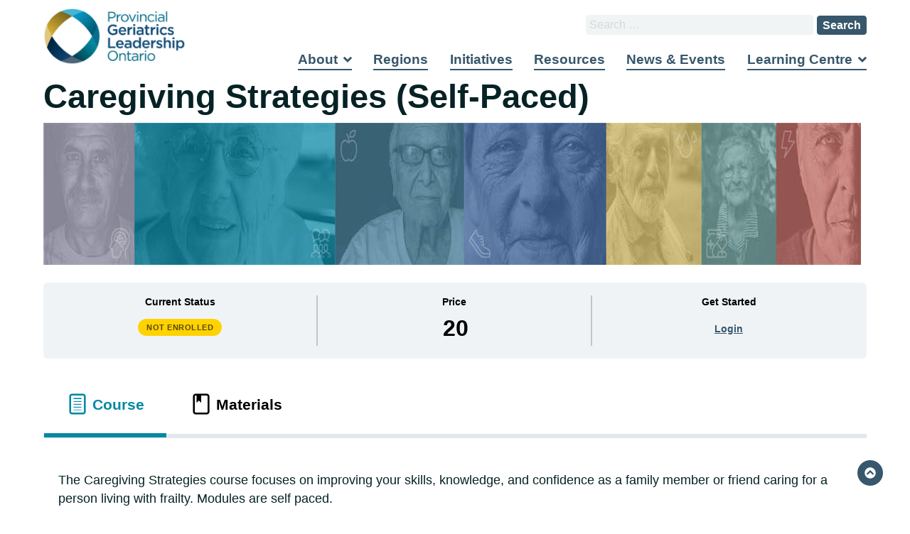

--- FILE ---
content_type: text/html; charset=UTF-8
request_url: https://geriatricsontario.ca/courses/caregiving-strategies-self-paced/
body_size: 16248
content:
<!doctype html>
<html lang="en-CA">
<head>
	<meta charset="UTF-8">
	<meta name="viewport" content="width=device-width, initial-scale=1">
	<link rel="profile" href="http://gmpg.org/xfn/11">

	<meta name='robots' content='index, follow, max-image-preview:large, max-snippet:-1, max-video-preview:-1' />

	<!-- This site is optimized with the Yoast SEO plugin v20.10 - https://yoast.com/wordpress/plugins/seo/ -->
	<title>Caregiving Strategies (Self-Paced) - Provincial Geriatrics Leadership Ontario</title>
	<meta name="description" content="This version of Caregiving Strategies, offered in collaboration with Age Friendly London, focuses on improving your skills, knowledge, and confidence as a family member or friend caring for a person living with frailty. Modules are self paced and moderated by facilitators from AF London. Each page include many resources and links for you to explore." />
	<link rel="canonical" href="https://geriatricsontario.ca/courses/caregiving-strategies-self-paced/" />
	<meta property="og:locale" content="en_US" />
	<meta property="og:type" content="article" />
	<meta property="og:title" content="Caregiving Strategies (Self-Paced) - Provincial Geriatrics Leadership Ontario" />
	<meta property="og:description" content="This version of Caregiving Strategies, offered in collaboration with Age Friendly London, focuses on improving your skills, knowledge, and confidence as a family member or friend caring for a person living with frailty. Modules are self paced and moderated by facilitators from AF London. Each page include many resources and links for you to explore." />
	<meta property="og:url" content="https://geriatricsontario.ca/courses/caregiving-strategies-self-paced/" />
	<meta property="og:site_name" content="Provincial Geriatrics Leadership Ontario" />
	<meta property="article:modified_time" content="2023-08-02T18:25:24+00:00" />
	<meta property="og:image" content="https://geriatricsontario.ca/wp-content/uploads/2021/04/1150x200px_rgpo_banner-2.jpg" />
	<meta property="og:image:width" content="1150" />
	<meta property="og:image:height" content="200" />
	<meta property="og:image:type" content="image/jpeg" />
	<meta name="twitter:card" content="summary_large_image" />
	<meta name="twitter:label1" content="Est. reading time" />
	<meta name="twitter:data1" content="1 minute" />
	<script type="application/ld+json" class="yoast-schema-graph">{"@context":"https://schema.org","@graph":[{"@type":"WebPage","@id":"https://geriatricsontario.ca/courses/caregiving-strategies-self-paced/","url":"https://geriatricsontario.ca/courses/caregiving-strategies-self-paced/","name":"Caregiving Strategies (Self-Paced) - Provincial Geriatrics Leadership Ontario","isPartOf":{"@id":"https://geriatricsontario.ca/#website"},"primaryImageOfPage":{"@id":"https://geriatricsontario.ca/courses/caregiving-strategies-self-paced/#primaryimage"},"image":{"@id":"https://geriatricsontario.ca/courses/caregiving-strategies-self-paced/#primaryimage"},"thumbnailUrl":"https://geriatricsontario.ca/wp-content/uploads/2021/04/1150x200px_rgpo_banner-2.jpg","datePublished":"2021-07-15T20:09:49+00:00","dateModified":"2023-08-02T18:25:24+00:00","description":"This version of Caregiving Strategies, offered in collaboration with Age Friendly London, focuses on improving your skills, knowledge, and confidence as a family member or friend caring for a person living with frailty. Modules are self paced and moderated by facilitators from AF London. Each page include many resources and links for you to explore.","breadcrumb":{"@id":"https://geriatricsontario.ca/courses/caregiving-strategies-self-paced/#breadcrumb"},"inLanguage":"en-CA","potentialAction":[{"@type":"ReadAction","target":["https://geriatricsontario.ca/courses/caregiving-strategies-self-paced/"]}]},{"@type":"ImageObject","inLanguage":"en-CA","@id":"https://geriatricsontario.ca/courses/caregiving-strategies-self-paced/#primaryimage","url":"https://geriatricsontario.ca/wp-content/uploads/2021/04/1150x200px_rgpo_banner-2.jpg","contentUrl":"https://geriatricsontario.ca/wp-content/uploads/2021/04/1150x200px_rgpo_banner-2.jpg","width":1150,"height":200},{"@type":"BreadcrumbList","@id":"https://geriatricsontario.ca/courses/caregiving-strategies-self-paced/#breadcrumb","itemListElement":[{"@type":"ListItem","position":1,"name":"Courses","item":"https://geriatricsontario.ca/courses/"},{"@type":"ListItem","position":2,"name":"Caregiving Strategies (Self-Paced)"}]},{"@type":"WebSite","@id":"https://geriatricsontario.ca/#website","url":"https://geriatricsontario.ca/","name":"RGPs of Ontario","description":"PGLO","publisher":{"@id":"https://geriatricsontario.ca/#organization"},"potentialAction":[{"@type":"SearchAction","target":{"@type":"EntryPoint","urlTemplate":"https://geriatricsontario.ca/?s={search_term_string}"},"query-input":"required name=search_term_string"}],"inLanguage":"en-CA"},{"@type":"Organization","@id":"https://geriatricsontario.ca/#organization","name":"RGPs of Ontario","url":"https://geriatricsontario.ca/","logo":{"@type":"ImageObject","inLanguage":"en-CA","@id":"https://geriatricsontario.ca/#/schema/logo/image/","url":"","contentUrl":"","caption":"RGPs of Ontario"},"image":{"@id":"https://geriatricsontario.ca/#/schema/logo/image/"}}]}</script>
	<!-- / Yoast SEO plugin. -->


<link rel='dns-prefetch' href='//fonts.googleapis.com' />
<link rel='dns-prefetch' href='//use.fontawesome.com' />
<script type="text/javascript">
window._wpemojiSettings = {"baseUrl":"https:\/\/s.w.org\/images\/core\/emoji\/14.0.0\/72x72\/","ext":".png","svgUrl":"https:\/\/s.w.org\/images\/core\/emoji\/14.0.0\/svg\/","svgExt":".svg","source":{"concatemoji":"https:\/\/geriatricsontario.ca\/wp-includes\/js\/wp-emoji-release.min.js?ver=6.1.9"}};
/*! This file is auto-generated */
!function(e,a,t){var n,r,o,i=a.createElement("canvas"),p=i.getContext&&i.getContext("2d");function s(e,t){var a=String.fromCharCode,e=(p.clearRect(0,0,i.width,i.height),p.fillText(a.apply(this,e),0,0),i.toDataURL());return p.clearRect(0,0,i.width,i.height),p.fillText(a.apply(this,t),0,0),e===i.toDataURL()}function c(e){var t=a.createElement("script");t.src=e,t.defer=t.type="text/javascript",a.getElementsByTagName("head")[0].appendChild(t)}for(o=Array("flag","emoji"),t.supports={everything:!0,everythingExceptFlag:!0},r=0;r<o.length;r++)t.supports[o[r]]=function(e){if(p&&p.fillText)switch(p.textBaseline="top",p.font="600 32px Arial",e){case"flag":return s([127987,65039,8205,9895,65039],[127987,65039,8203,9895,65039])?!1:!s([55356,56826,55356,56819],[55356,56826,8203,55356,56819])&&!s([55356,57332,56128,56423,56128,56418,56128,56421,56128,56430,56128,56423,56128,56447],[55356,57332,8203,56128,56423,8203,56128,56418,8203,56128,56421,8203,56128,56430,8203,56128,56423,8203,56128,56447]);case"emoji":return!s([129777,127995,8205,129778,127999],[129777,127995,8203,129778,127999])}return!1}(o[r]),t.supports.everything=t.supports.everything&&t.supports[o[r]],"flag"!==o[r]&&(t.supports.everythingExceptFlag=t.supports.everythingExceptFlag&&t.supports[o[r]]);t.supports.everythingExceptFlag=t.supports.everythingExceptFlag&&!t.supports.flag,t.DOMReady=!1,t.readyCallback=function(){t.DOMReady=!0},t.supports.everything||(n=function(){t.readyCallback()},a.addEventListener?(a.addEventListener("DOMContentLoaded",n,!1),e.addEventListener("load",n,!1)):(e.attachEvent("onload",n),a.attachEvent("onreadystatechange",function(){"complete"===a.readyState&&t.readyCallback()})),(e=t.source||{}).concatemoji?c(e.concatemoji):e.wpemoji&&e.twemoji&&(c(e.twemoji),c(e.wpemoji)))}(window,document,window._wpemojiSettings);
</script>
<style type="text/css">
img.wp-smiley,
img.emoji {
	display: inline !important;
	border: none !important;
	box-shadow: none !important;
	height: 1em !important;
	width: 1em !important;
	margin: 0 0.07em !important;
	vertical-align: -0.1em !important;
	background: none !important;
	padding: 0 !important;
}
</style>
	<link rel='stylesheet' id='learndash-front-css' href='//geriatricsontario.ca/wp-content/plugins/sfwd-lms/themes/ld30/assets/css/learndash.min.css?ver=4.2.1.2' type='text/css' media='all' />
<style id='learndash-front-inline-css' type='text/css'>
		.learndash-wrapper .ld-item-list .ld-item-list-item.ld-is-next,
		.learndash-wrapper .wpProQuiz_content .wpProQuiz_questionListItem label:focus-within {
			border-color: #0089a2;
		}

		/*
		.learndash-wrapper a:not(.ld-button):not(#quiz_continue_link):not(.ld-focus-menu-link):not(.btn-blue):not(#quiz_continue_link):not(.ld-js-register-account):not(#ld-focus-mode-course-heading):not(#btn-join):not(.ld-item-name):not(.ld-table-list-item-preview):not(.ld-lesson-item-preview-heading),
		 */

		.learndash-wrapper .ld-breadcrumbs a,
		.learndash-wrapper .ld-lesson-item.ld-is-current-lesson .ld-lesson-item-preview-heading,
		.learndash-wrapper .ld-lesson-item.ld-is-current-lesson .ld-lesson-title,
		.learndash-wrapper .ld-primary-color-hover:hover,
		.learndash-wrapper .ld-primary-color,
		.learndash-wrapper .ld-primary-color-hover:hover,
		.learndash-wrapper .ld-primary-color,
		.learndash-wrapper .ld-tabs .ld-tabs-navigation .ld-tab.ld-active,
		.learndash-wrapper .ld-button.ld-button-transparent,
		.learndash-wrapper .ld-button.ld-button-reverse,
		.learndash-wrapper .ld-icon-certificate,
		.learndash-wrapper .ld-login-modal .ld-login-modal-login .ld-modal-heading,
		#wpProQuiz_user_content a,
		.learndash-wrapper .ld-item-list .ld-item-list-item a.ld-item-name:hover,
		.learndash-wrapper .ld-focus-comments__heading-actions .ld-expand-button,
		.learndash-wrapper .ld-focus-comments__heading a,
		.learndash-wrapper .ld-focus-comments .comment-respond a,
		.learndash-wrapper .ld-focus-comment .ld-comment-reply a.comment-reply-link:hover,
		.learndash-wrapper .ld-expand-button.ld-button-alternate {
			color: #0089a2 !important;
		}

		.learndash-wrapper .ld-focus-comment.bypostauthor>.ld-comment-wrapper,
		.learndash-wrapper .ld-focus-comment.role-group_leader>.ld-comment-wrapper,
		.learndash-wrapper .ld-focus-comment.role-administrator>.ld-comment-wrapper {
			background-color:rgba(0, 137, 162, 0.03) !important;
		}


		.learndash-wrapper .ld-primary-background,
		.learndash-wrapper .ld-tabs .ld-tabs-navigation .ld-tab.ld-active:after {
			background: #0089a2 !important;
		}



		.learndash-wrapper .ld-course-navigation .ld-lesson-item.ld-is-current-lesson .ld-status-incomplete,
		.learndash-wrapper .ld-focus-comment.bypostauthor:not(.ptype-sfwd-assignment) >.ld-comment-wrapper>.ld-comment-avatar img,
		.learndash-wrapper .ld-focus-comment.role-group_leader>.ld-comment-wrapper>.ld-comment-avatar img,
		.learndash-wrapper .ld-focus-comment.role-administrator>.ld-comment-wrapper>.ld-comment-avatar img {
			border-color: #0089a2 !important;
		}



		.learndash-wrapper .ld-loading::before {
			border-top:3px solid #0089a2 !important;
		}

		.learndash-wrapper .ld-button:hover:not(.learndash-link-previous-incomplete):not(.ld-button-transparent),
		#learndash-tooltips .ld-tooltip:after,
		#learndash-tooltips .ld-tooltip,
		.learndash-wrapper .ld-primary-background,
		.learndash-wrapper .btn-join,
		.learndash-wrapper #btn-join,
		.learndash-wrapper .ld-button:not(.ld-button-reverse):not(.learndash-link-previous-incomplete):not(.ld-button-transparent),
		.learndash-wrapper .ld-expand-button,
		.learndash-wrapper .wpProQuiz_content .wpProQuiz_button:not(.wpProQuiz_button_reShowQuestion):not(.wpProQuiz_button_restartQuiz),
		.learndash-wrapper .wpProQuiz_content .wpProQuiz_button2,
		.learndash-wrapper .ld-focus .ld-focus-sidebar .ld-course-navigation-heading,
		.learndash-wrapper .ld-focus .ld-focus-sidebar .ld-focus-sidebar-trigger,
		.learndash-wrapper .ld-focus-comments .form-submit #submit,
		.learndash-wrapper .ld-login-modal input[type='submit'],
		.learndash-wrapper .ld-login-modal .ld-login-modal-register,
		.learndash-wrapper .wpProQuiz_content .wpProQuiz_certificate a.btn-blue,
		.learndash-wrapper .ld-focus .ld-focus-header .ld-user-menu .ld-user-menu-items a,
		#wpProQuiz_user_content table.wp-list-table thead th,
		#wpProQuiz_overlay_close,
		.learndash-wrapper .ld-expand-button.ld-button-alternate .ld-icon {
			background-color: #0089a2 !important;
		}

		.learndash-wrapper .ld-focus .ld-focus-header .ld-user-menu .ld-user-menu-items:before {
			border-bottom-color: #0089a2 !important;
		}

		.learndash-wrapper .ld-button.ld-button-transparent:hover {
			background: transparent !important;
		}

		.learndash-wrapper .ld-focus .ld-focus-header .sfwd-mark-complete .learndash_mark_complete_button,
		.learndash-wrapper .ld-focus .ld-focus-header #sfwd-mark-complete #learndash_mark_complete_button,
		.learndash-wrapper .ld-button.ld-button-transparent,
		.learndash-wrapper .ld-button.ld-button-alternate,
		.learndash-wrapper .ld-expand-button.ld-button-alternate {
			background-color:transparent !important;
		}

		.learndash-wrapper .ld-focus-header .ld-user-menu .ld-user-menu-items a,
		.learndash-wrapper .ld-button.ld-button-reverse:hover,
		.learndash-wrapper .ld-alert-success .ld-alert-icon.ld-icon-certificate,
		.learndash-wrapper .ld-alert-warning .ld-button:not(.learndash-link-previous-incomplete),
		.learndash-wrapper .ld-primary-background.ld-status {
			color:white !important;
		}

		.learndash-wrapper .ld-status.ld-status-unlocked {
			background-color: rgba(0,137,162,0.2) !important;
			color: #0089a2 !important;
		}

		.learndash-wrapper .wpProQuiz_content .wpProQuiz_addToplist {
			background-color: rgba(0,137,162,0.1) !important;
			border: 1px solid #0089a2 !important;
		}

		.learndash-wrapper .wpProQuiz_content .wpProQuiz_toplistTable th {
			background: #0089a2 !important;
		}

		.learndash-wrapper .wpProQuiz_content .wpProQuiz_toplistTrOdd {
			background-color: rgba(0,137,162,0.1) !important;
		}

		.learndash-wrapper .wpProQuiz_content .wpProQuiz_reviewDiv li.wpProQuiz_reviewQuestionTarget {
			background-color: #0089a2 !important;
		}
		.learndash-wrapper .wpProQuiz_content .wpProQuiz_time_limit .wpProQuiz_progress {
			background-color: #0089a2 !important;
		}
		
		.learndash-wrapper #quiz_continue_link,
		.learndash-wrapper .ld-secondary-background,
		.learndash-wrapper .learndash_mark_complete_button,
		.learndash-wrapper #learndash_mark_complete_button,
		.learndash-wrapper .ld-status-complete,
		.learndash-wrapper .ld-alert-success .ld-button,
		.learndash-wrapper .ld-alert-success .ld-alert-icon {
			background-color: #084f7c !important;
		}

		.learndash-wrapper .wpProQuiz_content a#quiz_continue_link {
			background-color: #084f7c !important;
		}

		.learndash-wrapper .course_progress .sending_progress_bar {
			background: #084f7c !important;
		}

		.learndash-wrapper .wpProQuiz_content .wpProQuiz_button_reShowQuestion:hover, .learndash-wrapper .wpProQuiz_content .wpProQuiz_button_restartQuiz:hover {
			background-color: #084f7c !important;
			opacity: 0.75;
		}

		.learndash-wrapper .ld-secondary-color-hover:hover,
		.learndash-wrapper .ld-secondary-color,
		.learndash-wrapper .ld-focus .ld-focus-header .sfwd-mark-complete .learndash_mark_complete_button,
		.learndash-wrapper .ld-focus .ld-focus-header #sfwd-mark-complete #learndash_mark_complete_button,
		.learndash-wrapper .ld-focus .ld-focus-header .sfwd-mark-complete:after {
			color: #084f7c !important;
		}

		.learndash-wrapper .ld-secondary-in-progress-icon {
			border-left-color: #084f7c !important;
			border-top-color: #084f7c !important;
		}

		.learndash-wrapper .ld-alert-success {
			border-color: #084f7c;
			background-color: transparent !important;
			color: #084f7c;
		}

		.learndash-wrapper .wpProQuiz_content .wpProQuiz_reviewQuestion li.wpProQuiz_reviewQuestionSolved,
		.learndash-wrapper .wpProQuiz_content .wpProQuiz_box li.wpProQuiz_reviewQuestionSolved {
			background-color: #084f7c !important;
		}

		.learndash-wrapper .wpProQuiz_content  .wpProQuiz_reviewLegend span.wpProQuiz_reviewColor_Answer {
			background-color: #084f7c !important;
		}

		

            

                                    .ld-course-list-items .ld_course_grid .thumbnail.course .ld_course_grid_price.ribbon-enrolled,
                    .ld-course-list-items .ld_course_grid .thumbnail.course a.btn-primary {
                        background: #0089a2;
                        border-color: #0089a2;
                    }
                    .ld-course-list-items .ld_course_grid .thumbnail.course .ld_course_grid_price.ribbon-enrolled:before {
                        border-top-color: #0089a2;
                        border-right-color: #0089a2;
                    }
                                    .ld-course-list-items .ld_course_grid .thumbnail.course .ld_course_grid_price {
                        background-color: #084f7c;
                    }
                    .ld-course-list-items .ld_course_grid .thumbnail.course .ld_course_grid_price:before {
                        border-top-color: #084f7c;
                        border-right-color: #084f7c;
                    }
                                    .learndash-wrapper.ldvc-login .ld-login-modal-login,
                    .learndash-wrapper.ldvc-login .ld-login-modal-register,
                    .learndash-wrapper .wpProQuiz_content .wpProQuiz_questionListItem label,
                    .learndash-wrapper .ld-topic-status,
                    .learndash-wrapper .ld-course-status.ld-course-status-enrolled,
                    .learndash-wrapper .ld-course-status,
                    .learndash-wrapper .ld-course-navigation .ld-lesson-item-expanded,
                    .learndash-wrapper .ld-table-list,
                    .learndash-wrapper .ld-progress .ld-progress-bar,
                    .learndash-wrapper .ld-item-list .ld-item-list-item {
                        border-radius: 9px;
                    }

                    .learndash-wrapper.lds-course-list.lds-course-list-grid-banners .ld-item-list .ld-item-list-item {
                        overflow: hidden;
                    }

                                    .learndash-wrapper input.learndash_mark_complete_button,
                     .learndash-wrapper .sfwd_lms_mark_complete,
                     .learndash-wrapper #sfwd_lms_mark_complete,
                     .learndash-wrapper .sfwd_lms_mark_complete input[type="submit"],
                     .learndash-wrapper #sfwd_lms_mark_complete input[type="submit"] {

                                                         background-color: #dbb13b !important;
                          
                     }
               
                    .ld-course-list-items .ld_course_grid .thumbnail.course a.btn-primary,
                    .learndash-wrapper .ld-focus-comments .form-submit #submit,
                    .learndash-wrapper .btn-join,
                    .learndash-wrapper .wpProQuiz_content #btn-join,
                    .learndash-wrapper #quiz_continue_link,
                    .learndash-wrapper .wpProQuiz_content .wpProQuiz_button,
                    .learndash-wrapper .wpProQuiz_content .wpProQuiz_button2,
                    .learndash-wrapper .sfwd_lms_mark_complete,
                    .learndash-wrapper #sfwd_lms_mark_complete,
                    .learndash-wrapper .sfwd_lms_mark_complete input[type="submit"],
                    .learndash-wrapper #sfwd_lms_mark_complete input[type="submit"],
                    .learndash-wrapper .ld-button,
                    .learndash-wrapper .wpProQuiz_content a#quiz_continue_link,
                    .learndash-wrapper .lds-btn,
                    .learndash-wrapper .ld-expand-button {
                        border-radius: 25px;
                    }
                
                    .learndash-wrapper .ld-lesson-section-heading,
                    .learndash-wrapper .ld-section-heading h2 {
                        color: #000000;
                    }

                
                    .learndash-wrapper .ld-lesson-list .ld-section-heading {
                        background: #dbb13b;
                        padding: 10px 20px;
                    }

                
                    .learndash-wrapper .ld-lesson-item-section-heading,
                    .learndash-wrapper .ld-item-list-section-heading {
                        color: #184f7c;
                    }

                
                    .learndash-wrapper .ld-lesson-item-section-heading,
                    .learndash-wrapper .ld-item-list-section-heading {
                        background: #a2cad1;
                        padding: 10px 20px;
                    }

                
                    .learndash-wrapper .wpProQuiz_content .wpProQuiz_questionListItem label,
                    .learndash-wrapper .ld-table-list .ld-table-list-items,
                    .learndash-wrapper .ld-item-list .ld-item-list-item {
                        border-width: 8px;
                    }

                    .learndash-wrapper .ld-table-list .ld-table-list-footer {
                        border-bottom-style: solid;
                        border-bottom-width: 8px;
                    }

                    .learndash-wrapper .ld-assignment-list.ld-table-list .ld-table-list-footer {
                        border-width: 8px;
                        border-style: solid;
                        border-top: 0;
                    }

                
                    .learndash-wrapper .ld-item-list .ld-item-list-item {
                        margin-bottom: 9px;
                    }

                
                    .learndash-wrapper .ld-item-list .ld-item-list-item .ld-item-list-item-preview {
                        padding: 7px;
                    }

                
                    .learndash-wrapper .ld-course-navigation .ld-pagination .ld-pages,
                    .learndash-wrapper .ld-course-navigation .ld-pagination .ld-pages a,
                    .learndash-wrapper .ld-course-navigation .ld-pagination .ld-pages span,
                    .learndash-wrapper .ld-course-status.ld-course-status-not-enrolled .ld-course-status-price,
                    .learndash-wrapper .ld-course-status.ld-course-status-not-enrolled .ld-course-status-label,
                    .learndash-wrapper .ld-tabs .ld-tabs-navigation .ld-tab,
                    .learndash-wrapper .ld-pagination,
                    .learndash-wrapper .ld-item-list .ld-item-list-item .ld-item-title .ld-item-components {
                        color: #000000 !important;
                    }

                

    
        .learndash-wrapper .ld-item-list.ld-course-list .ld-section-heading h2,
        .learndash-wrapper .ld-item-list.ld-lesson-list .ld-section-heading h2 {
            font-size: px;
        }

              .learndash-wrapper {
               font-size: 18px !important;
          }
     
        .learndash-wrapper .ld-item-list.ld-course-list .ld-lesson-section-heading,
        .learndash-wrapper .ld-item-list.ld-lesson-list .ld-lesson-section-heading {
            font-size: px;
        }

    
        .learndash-wrapper .ld-topic-title,
        .learndash-wrapper .ld-topic-title,
        .learndash-wrapper .ld-lesson-title,
        .learndash-wrapper .ld-item-title {
            font-size: px !important;
        }

    
        .learndash-wrapper .ld-item-list .ld-item-list-item .ld-item-details .ld-expand-button,
        .learndash-wrapper .ld-item-list .ld-item-list-item .ld-item-title .ld-item-components,
        .learndash-wrapper .ld-item-list .ld-item-list-item .ld-item-title .ld-item-components .ld-status {
            font-size: px;
        }

    
        .learndash-wrapper .ld-course-navigation .ld-lesson-item-section-heading .ld-lesson-section-heading {
            font-size: px !important;
            line-height: 1.4em !important;
        }

    
        .learndash-wrapper .ld-course-navigation .ld-lesson-item-preview .ld-lesson-title {
            font-size: px;
            line-height: 1.4em;
        }

    
        .learndash-wrapper .ld-course-navigation .ld-table-list.ld-topic-list .ld-table-list-item {
            font-size: px;
            line-height: 1.4em;
        }

    
        .learndash-wrapper .ld-course-navigation .ld-lesson-item-preview .ld-expand-button {
            font-size: px;
            line-height: 1.4em;
        }

    
        .learndash-wrapper .ld-pagination .ld-pages,
        .learndash-wrapper #sfwd_lms_mark_complete,
        .learndash-wrapper .ld-button,
        .learndash-wrapper .ld-expand-button {
            font-size: px;
        }

              .learndash-wrapper .ld-focus .ld-focus-sidebar .ld-course-navigation-heading h3 {
               font-size: 24px !important;
          }
               .learndash-wrapper .ld-focus .ld-focus-sidebar .ld-course-navigation .ld-lesson-item-section-heading .ld-lesson-section-heading {
               font-size: 18px !important;
          }
               .learndash-wrapper .ld-focus .ld-focus-sidebar .ld-lesson-item .ld-lesson-title {
               font-size: 16px !important;
          }
               .learndash-wrapper .ld-focus .ld-focus-sidebar .ld-expand-button {
               font-size: 18px !important;
          }
               .learndash-wrapper .ld-focus .ld-focus-sidebar a.ld-table-list-item-preview .ld-topic-title {
               font-size: 18px !important;
          }
               .learndash-wrapper .ld-focus .ld-focus-content h1 {
               font-size: 24px !important;
          }
               .learndash-wrapper .ld-focus .ld-focus-content ol,
          .learndash-wrapper .ld-focus .ld-focus-content li,
          .learndash-wrapper .ld-focus .ld-focus-content p,
          .learndash-wrapper .ld-focus .ld-focus-content td,
          .learndash-wrapper .ld-focus .ld-focus-content th {
               font-size: 18px;
          }
     




    






    
        .learndash-wrapper.lds-template-expanded .ld-table-list-item-preview.learndash-complete::before,
        .learndash-wrapper.lds-template-expanded .ld-table-list-item-preview.learndash-complete::after, 
        .learndash-wrapper.lds-template-expanded .ld-course-navigation .learndash-complete + .ld-lesson-item-section-heading .ld-lesson-section-heading::after,
        .learndash-wrapper.lds-template-expanded .ld-quiz-complete .ld-icon-quiz,
        .learndash-wrapper.lds-template-expanded .ld-item-list-item.learndash-complete + .ld-item-list-section-heading .ld-lesson-section-heading::before,
        .learndash-wrapper.lds-template-expanded .ld-item-list-section-heading::after,
        .ld-table-list.ld-topic-list .learndash-complete .ld-table-list-item-preview::before,
        .ld-table-list.ld-topic-list .learndash-complete .ld-table-list-item-preview::after,
        .learndash-wrapper.lds-template-expanded .learndash-complete .ld-item-list-item-expanded .ld-table-list-item-preview::before,
        .learndash-wrapper.lds-template-expanded .ld-lesson-item.learndash-complete::after,
        .learndash-wrapper.lds-template-expanded .ld-course-navigation .ld-lesson-item.learndash-complete::after,
        .learndash-wrapper.lds-template-expanded .ld-item-list .ld-item-list-item.learndash-complete::after,
        .learndash-wrapper.lds-template-expanded .ld-lesson-item.learndash-complete::before,
        .learndash-wrapper.lds-template-expanded .ld-item-list .learndash-complete .ld-item-list-item::after {
            background: #084f7c !important;
        }

    




    


.ld-focus.ld-focus-sidebar-collapsed .ld-focus-sidebar-trigger .ld-icon-arrow-right {
     background-color: #0089a2 !important;
}

    

            

        
</style>
<link rel='stylesheet' id='ldvc-css' href='https://geriatricsontario.ca/wp-content/plugins/ld-visual-customizer/assets/css/ldvc.css?ver=2.3.16' type='text/css' media='all' />
<link rel='stylesheet' id='ldvc-course-grid-css' href='https://geriatricsontario.ca/wp-content/plugins/ld-visual-customizer/assets/css/course-grid.css?ver=2.3.16' type='text/css' media='all' />
<link rel='stylesheet' id='wp-block-library-css' href='https://geriatricsontario.ca/wp-includes/css/dist/block-library/style.min.css?ver=6.1.9' type='text/css' media='all' />
<link rel='stylesheet' id='rgpo-gutenberg-admin-css' href='https://geriatricsontario.ca/wp-content/themes/RGPO/gutenberg.css?ver=1.0.0' type='text/css' media='all' />
<link rel='stylesheet' id='classic-theme-styles-css' href='https://geriatricsontario.ca/wp-includes/css/classic-themes.min.css?ver=1' type='text/css' media='all' />
<style id='global-styles-inline-css' type='text/css'>
body{--wp--preset--color--black: #000000;--wp--preset--color--cyan-bluish-gray: #abb8c3;--wp--preset--color--white: #ffffff;--wp--preset--color--pale-pink: #f78da7;--wp--preset--color--vivid-red: #cf2e2e;--wp--preset--color--luminous-vivid-orange: #ff6900;--wp--preset--color--luminous-vivid-amber: #fcb900;--wp--preset--color--light-green-cyan: #7bdcb5;--wp--preset--color--vivid-green-cyan: #00d084;--wp--preset--color--pale-cyan-blue: #8ed1fc;--wp--preset--color--vivid-cyan-blue: #0693e3;--wp--preset--color--vivid-purple: #9b51e0;--wp--preset--gradient--vivid-cyan-blue-to-vivid-purple: linear-gradient(135deg,rgba(6,147,227,1) 0%,rgb(155,81,224) 100%);--wp--preset--gradient--light-green-cyan-to-vivid-green-cyan: linear-gradient(135deg,rgb(122,220,180) 0%,rgb(0,208,130) 100%);--wp--preset--gradient--luminous-vivid-amber-to-luminous-vivid-orange: linear-gradient(135deg,rgba(252,185,0,1) 0%,rgba(255,105,0,1) 100%);--wp--preset--gradient--luminous-vivid-orange-to-vivid-red: linear-gradient(135deg,rgba(255,105,0,1) 0%,rgb(207,46,46) 100%);--wp--preset--gradient--very-light-gray-to-cyan-bluish-gray: linear-gradient(135deg,rgb(238,238,238) 0%,rgb(169,184,195) 100%);--wp--preset--gradient--cool-to-warm-spectrum: linear-gradient(135deg,rgb(74,234,220) 0%,rgb(151,120,209) 20%,rgb(207,42,186) 40%,rgb(238,44,130) 60%,rgb(251,105,98) 80%,rgb(254,248,76) 100%);--wp--preset--gradient--blush-light-purple: linear-gradient(135deg,rgb(255,206,236) 0%,rgb(152,150,240) 100%);--wp--preset--gradient--blush-bordeaux: linear-gradient(135deg,rgb(254,205,165) 0%,rgb(254,45,45) 50%,rgb(107,0,62) 100%);--wp--preset--gradient--luminous-dusk: linear-gradient(135deg,rgb(255,203,112) 0%,rgb(199,81,192) 50%,rgb(65,88,208) 100%);--wp--preset--gradient--pale-ocean: linear-gradient(135deg,rgb(255,245,203) 0%,rgb(182,227,212) 50%,rgb(51,167,181) 100%);--wp--preset--gradient--electric-grass: linear-gradient(135deg,rgb(202,248,128) 0%,rgb(113,206,126) 100%);--wp--preset--gradient--midnight: linear-gradient(135deg,rgb(2,3,129) 0%,rgb(40,116,252) 100%);--wp--preset--duotone--dark-grayscale: url('#wp-duotone-dark-grayscale');--wp--preset--duotone--grayscale: url('#wp-duotone-grayscale');--wp--preset--duotone--purple-yellow: url('#wp-duotone-purple-yellow');--wp--preset--duotone--blue-red: url('#wp-duotone-blue-red');--wp--preset--duotone--midnight: url('#wp-duotone-midnight');--wp--preset--duotone--magenta-yellow: url('#wp-duotone-magenta-yellow');--wp--preset--duotone--purple-green: url('#wp-duotone-purple-green');--wp--preset--duotone--blue-orange: url('#wp-duotone-blue-orange');--wp--preset--font-size--small: 13px;--wp--preset--font-size--medium: 20px;--wp--preset--font-size--large: 36px;--wp--preset--font-size--x-large: 42px;--wp--preset--spacing--20: 0.44rem;--wp--preset--spacing--30: 0.67rem;--wp--preset--spacing--40: 1rem;--wp--preset--spacing--50: 1.5rem;--wp--preset--spacing--60: 2.25rem;--wp--preset--spacing--70: 3.38rem;--wp--preset--spacing--80: 5.06rem;}:where(.is-layout-flex){gap: 0.5em;}body .is-layout-flow > .alignleft{float: left;margin-inline-start: 0;margin-inline-end: 2em;}body .is-layout-flow > .alignright{float: right;margin-inline-start: 2em;margin-inline-end: 0;}body .is-layout-flow > .aligncenter{margin-left: auto !important;margin-right: auto !important;}body .is-layout-constrained > .alignleft{float: left;margin-inline-start: 0;margin-inline-end: 2em;}body .is-layout-constrained > .alignright{float: right;margin-inline-start: 2em;margin-inline-end: 0;}body .is-layout-constrained > .aligncenter{margin-left: auto !important;margin-right: auto !important;}body .is-layout-constrained > :where(:not(.alignleft):not(.alignright):not(.alignfull)){max-width: var(--wp--style--global--content-size);margin-left: auto !important;margin-right: auto !important;}body .is-layout-constrained > .alignwide{max-width: var(--wp--style--global--wide-size);}body .is-layout-flex{display: flex;}body .is-layout-flex{flex-wrap: wrap;align-items: center;}body .is-layout-flex > *{margin: 0;}:where(.wp-block-columns.is-layout-flex){gap: 2em;}.has-black-color{color: var(--wp--preset--color--black) !important;}.has-cyan-bluish-gray-color{color: var(--wp--preset--color--cyan-bluish-gray) !important;}.has-white-color{color: var(--wp--preset--color--white) !important;}.has-pale-pink-color{color: var(--wp--preset--color--pale-pink) !important;}.has-vivid-red-color{color: var(--wp--preset--color--vivid-red) !important;}.has-luminous-vivid-orange-color{color: var(--wp--preset--color--luminous-vivid-orange) !important;}.has-luminous-vivid-amber-color{color: var(--wp--preset--color--luminous-vivid-amber) !important;}.has-light-green-cyan-color{color: var(--wp--preset--color--light-green-cyan) !important;}.has-vivid-green-cyan-color{color: var(--wp--preset--color--vivid-green-cyan) !important;}.has-pale-cyan-blue-color{color: var(--wp--preset--color--pale-cyan-blue) !important;}.has-vivid-cyan-blue-color{color: var(--wp--preset--color--vivid-cyan-blue) !important;}.has-vivid-purple-color{color: var(--wp--preset--color--vivid-purple) !important;}.has-black-background-color{background-color: var(--wp--preset--color--black) !important;}.has-cyan-bluish-gray-background-color{background-color: var(--wp--preset--color--cyan-bluish-gray) !important;}.has-white-background-color{background-color: var(--wp--preset--color--white) !important;}.has-pale-pink-background-color{background-color: var(--wp--preset--color--pale-pink) !important;}.has-vivid-red-background-color{background-color: var(--wp--preset--color--vivid-red) !important;}.has-luminous-vivid-orange-background-color{background-color: var(--wp--preset--color--luminous-vivid-orange) !important;}.has-luminous-vivid-amber-background-color{background-color: var(--wp--preset--color--luminous-vivid-amber) !important;}.has-light-green-cyan-background-color{background-color: var(--wp--preset--color--light-green-cyan) !important;}.has-vivid-green-cyan-background-color{background-color: var(--wp--preset--color--vivid-green-cyan) !important;}.has-pale-cyan-blue-background-color{background-color: var(--wp--preset--color--pale-cyan-blue) !important;}.has-vivid-cyan-blue-background-color{background-color: var(--wp--preset--color--vivid-cyan-blue) !important;}.has-vivid-purple-background-color{background-color: var(--wp--preset--color--vivid-purple) !important;}.has-black-border-color{border-color: var(--wp--preset--color--black) !important;}.has-cyan-bluish-gray-border-color{border-color: var(--wp--preset--color--cyan-bluish-gray) !important;}.has-white-border-color{border-color: var(--wp--preset--color--white) !important;}.has-pale-pink-border-color{border-color: var(--wp--preset--color--pale-pink) !important;}.has-vivid-red-border-color{border-color: var(--wp--preset--color--vivid-red) !important;}.has-luminous-vivid-orange-border-color{border-color: var(--wp--preset--color--luminous-vivid-orange) !important;}.has-luminous-vivid-amber-border-color{border-color: var(--wp--preset--color--luminous-vivid-amber) !important;}.has-light-green-cyan-border-color{border-color: var(--wp--preset--color--light-green-cyan) !important;}.has-vivid-green-cyan-border-color{border-color: var(--wp--preset--color--vivid-green-cyan) !important;}.has-pale-cyan-blue-border-color{border-color: var(--wp--preset--color--pale-cyan-blue) !important;}.has-vivid-cyan-blue-border-color{border-color: var(--wp--preset--color--vivid-cyan-blue) !important;}.has-vivid-purple-border-color{border-color: var(--wp--preset--color--vivid-purple) !important;}.has-vivid-cyan-blue-to-vivid-purple-gradient-background{background: var(--wp--preset--gradient--vivid-cyan-blue-to-vivid-purple) !important;}.has-light-green-cyan-to-vivid-green-cyan-gradient-background{background: var(--wp--preset--gradient--light-green-cyan-to-vivid-green-cyan) !important;}.has-luminous-vivid-amber-to-luminous-vivid-orange-gradient-background{background: var(--wp--preset--gradient--luminous-vivid-amber-to-luminous-vivid-orange) !important;}.has-luminous-vivid-orange-to-vivid-red-gradient-background{background: var(--wp--preset--gradient--luminous-vivid-orange-to-vivid-red) !important;}.has-very-light-gray-to-cyan-bluish-gray-gradient-background{background: var(--wp--preset--gradient--very-light-gray-to-cyan-bluish-gray) !important;}.has-cool-to-warm-spectrum-gradient-background{background: var(--wp--preset--gradient--cool-to-warm-spectrum) !important;}.has-blush-light-purple-gradient-background{background: var(--wp--preset--gradient--blush-light-purple) !important;}.has-blush-bordeaux-gradient-background{background: var(--wp--preset--gradient--blush-bordeaux) !important;}.has-luminous-dusk-gradient-background{background: var(--wp--preset--gradient--luminous-dusk) !important;}.has-pale-ocean-gradient-background{background: var(--wp--preset--gradient--pale-ocean) !important;}.has-electric-grass-gradient-background{background: var(--wp--preset--gradient--electric-grass) !important;}.has-midnight-gradient-background{background: var(--wp--preset--gradient--midnight) !important;}.has-small-font-size{font-size: var(--wp--preset--font-size--small) !important;}.has-medium-font-size{font-size: var(--wp--preset--font-size--medium) !important;}.has-large-font-size{font-size: var(--wp--preset--font-size--large) !important;}.has-x-large-font-size{font-size: var(--wp--preset--font-size--x-large) !important;}
.wp-block-navigation a:where(:not(.wp-element-button)){color: inherit;}
:where(.wp-block-columns.is-layout-flex){gap: 2em;}
.wp-block-pullquote{font-size: 1.5em;line-height: 1.6;}
</style>
<link rel='stylesheet' id='bbp-default-css' href='https://geriatricsontario.ca/wp-content/plugins/bbpress/templates/default/css/bbpress.min.css?ver=2.6.14' type='text/css' media='all' />
<link rel='stylesheet' id='learndash_quiz_front_css-css' href='//geriatricsontario.ca/wp-content/plugins/sfwd-lms/themes/legacy/templates/learndash_quiz_front.min.css?ver=4.2.1.2' type='text/css' media='all' />
<link rel='stylesheet' id='jquery-dropdown-css-css' href='//geriatricsontario.ca/wp-content/plugins/sfwd-lms/assets/css/jquery.dropdown.min.css?ver=4.2.1.2' type='text/css' media='all' />
<link rel='stylesheet' id='learndash_lesson_video-css' href='//geriatricsontario.ca/wp-content/plugins/sfwd-lms/themes/legacy/templates/learndash_lesson_video.min.css?ver=4.2.1.2' type='text/css' media='all' />
<link rel='stylesheet' id='h5p-plugin-styles-css' href='https://geriatricsontario.ca/wp-content/plugins/h5p/h5p-php-library/styles/h5p.css?ver=1.16.2' type='text/css' media='all' />
<link rel='stylesheet' id='rgpo-google-fonts-css' href='https://fonts.googleapis.com/css?family=Source+Sans+Pro%3A400%2C400i%2C700%2C700i%7CUbuntu%3A700&#038;ver=6.1.9' type='text/css' media='all' />
<link rel='stylesheet' id='rgpo-fontawesome-css' href='https://use.fontawesome.com/releases/v5.8.1/css/all.css?ver=6.1.9' type='text/css' media='all' />
<link rel='stylesheet' id=' rgpo-style-css' href='https://geriatricsontario.ca/wp-content/themes/RGPO/style.css?ver=6.1.9' type='text/css' media='all' />
<script type='text/javascript' src='https://geriatricsontario.ca/wp-includes/js/jquery/jquery.min.js?ver=3.6.1' id='jquery-core-js'></script>
<script type='text/javascript' src='https://geriatricsontario.ca/wp-includes/js/jquery/jquery-migrate.min.js?ver=3.3.2' id='jquery-migrate-js'></script>
<script type='text/javascript' src='https://geriatricsontario.ca/wp-content/plugins/ld-visual-customizer/assets/js/vendor/fontawesome/all.min.js?ver=6.1.9' id='fontawesome-js'></script>
<script type='text/javascript' src='https://geriatricsontario.ca/wp-content/plugins/ld-visual-customizer/assets/js/vendor/fontawesome/v4-shims.min.js?ver=6.1.9' id='fontawesome-shims-js'></script>
<script type='text/javascript' src='https://geriatricsontario.ca/wp-content/themes/RGPO/js/jquery.js?ver=20181215' id='rgpo-jquery-js'></script>
<link rel='shortlink' href='https://geriatricsontario.ca/?p=3928' />

	<script>(function(w,d,s,l,i){w[l]=w[l]||[];w[l].push({'gtm.start':
	new Date().getTime(),event:'gtm.js'});var f=d.getElementsByTagName(s)[0],
	j=d.createElement(s),dl=l!='dataLayer'?'&l='+l:'';j.async=true;j.src=
	'https://www.googletagmanager.com/gtm.js?id='+i+dl;f.parentNode.insertBefore(j,f);
	})(window,document,'script','dataLayer','GTM-KWMF5XQ');</script>

			<style type="text/css" id="wp-custom-css">
			

h1, h2, h3, h4, h5, h6 {
    font-weight: 700;
}

hr {
    margin: 30px 0;
    border-top: 1px dashed #ccc;
    border-bottom: 0;
}

section {
    padding: 40px 0;
    background: #fff;
}

section img {
    border-radius: 5px;
}

.activity {
    font-weight: 700;
    margin-bottom: 20px;
    font-size: 20px;
}

.blue {
    background: #008491;
    color: #fff;
    padding: 5px !important;
}

.brown {
    background: #bc8861;
    color: #fff;
}

.light-grey {
    background: #eee;
}

.section-heading {
    color: #008491;
    margin-bottom: 5px;
    font-size: 25px;
    line-height: 1.5em;
    font-weight: 700;
}

.brown .section-heading, .blue .section-heading {
    color: #fff;
}

.section-heading:after {
    content: '';
    display: block;
    margin-top: 5px;
    width: 60px;
    border-top: 2px solid #008491;
}

.brown .section-heading:after, .blue .section-heading:after {
    border-top: 2px solid #fff;
}

.btn {
    ;
    font-weight:700
}

.btn-xl {
    font-size: 18px;
    padding:20px 40px
}

.btn-primary {
    background-color: #fed136;
    border-color:#fed136
}

.btn-primary:active, .btn-primary:focus, .btn-primary:hover {
    background-color: #fec810 !important;
    border-color: #fec810 !important;
    color:#fff
}

.btn-primary:active, .btn-primary:focus {
    -webkit-box-shadow: 0 0 0 .2rem rgba(254, 209, 55, .5) !important;
    box-shadow:0 0 0 .2rem rgba(254, 209, 55, .5) !important
}

::-moz-selection {
    background: #fed136;
    text-shadow:none
}

::selection {
    background: #fed136;
    text-shadow:none
}

.module-title {
    background: #008491;
    color: #fff;
    padding: 20px 0;
    border-bottom: 7px solid #fdbf57;
}

.module-title .into {
    text-align: right;
}

.module-title img {
    margin-bottom: -27px;
}

.module-title span {
    text-transform: uppercase;
    font-weight: 300;
    letter-spacing: 3px;
    font-size: 16px;
    line-height: 1.5em;
}

.module-title h2 {
    font-family: 'Roboto Condensed', sans-serif;
    text-transform: uppercase;
    font-weight: 700;
    font-size: 28px;
    line-height: 1.2em;
    margin: 0;
}

.heading {
    background-size: cover;
    background-position: center center;
    color: #fff;
    text-shadow: 1px 1px 2px rgba(0, 0, 0, 0.8);
    text-align: center;
    padding: 50px 15px;
    text-transform: uppercase;
    position: relative;
    height: 200px;
}

.heading h1 {
    font-weight: 700;
    font-size: 40px;
    line-height: 1.3em;
    z-index: 3;
    position: relative;
}

.quote {
    font-size: 18px;
    line-height: 1.5em;
    font-style: italic;
    width: 80%;
    margin: 0 auto;
    text-align: center;
}

#bbpress-forums .bbp-site-content,
#bbpress-forums .bbp-topic-permalink,
#bbpress-forums .bbp-topic-meta,
#bbpress-forums .bbp-topic-content,
#bbpress-forums .bbp-forum-description,
#bbpress-forums .bbp-pagination-count,
#bbpress-forums .bbp-topic_title,
#bbpress-forums .bbp-reply-content {
    font-size: 20px;
}
		</style>
		</head>

<body class="sfwd-courses-template-default single single-sfwd-courses postid-3928 wp-custom-logo learndash-cpt learndash-cpt-sfwd-courses learndash-template-ld30 learndash-embed-responsive">

<noscript><iframe src="https://www.googletagmanager.com/ns.html?id=GTM-KWMF5XQ"
height="0" width="0" style="display:none;visibility:hidden"></iframe></noscript>

<header id="masthead" class="site-header">
	<div class="wrapper">

	<nav id="site-navigation" class="main-navigation wrapper--flex" role="navigation">
		<a class="skip-link screen-reader-text" href="#content">Skip to content</a>
		<div class="site-branding">
			<a href="https://geriatricsontario.ca/" rel="home" title="PGLO">
				<h1 class="site-title screen-reader-text">Provincial Geriatrics Leadership Ontario</h1>
				<img class="theme-logo" width="200" src="https://geriatricsontario.ca/wp-content/uploads/2021/03/PGLO_Logo_Colour-450x181.jpg" alt="">
			</a>
		</div><!-- .site-branding -->

		<div class="nav-wrapper">

		<form role="search" method="get" class="search-form" action="https://geriatricsontario.ca/">
				<label>
					<span class="screen-reader-text">Search for:</span>
					<input type="search" class="search-field" placeholder="Search &hellip;" value="" name="s" />
				</label>
				<input type="submit" class="search-submit" value="Search" />
			</form><ul id="primary-menu" class="main-navigation__list"><li id="menu-item-8" class="menu-item menu-item-type-post_type menu-item-object-page menu-item-has-children menu-item-8"><a href="https://geriatricsontario.ca/about/" aria-haspopup="true" aria-expanded="false">About</a>
<ul class="sub-menu">
	<li id="menu-item-2848" class="menu-item menu-item-type-post_type menu-item-object-page menu-item-2848"><a href="https://geriatricsontario.ca/committees/">Committees</a></li>
</ul>
</li>
<li id="menu-item-537" class="menu-item menu-item-type-post_type_archive menu-item-object-regional_programs menu-item-537"><a href="https://geriatricsontario.ca/regional-programs/">Regions</a></li>
<li id="menu-item-538" class="menu-item menu-item-type-post_type_archive menu-item-object-initiatives menu-item-538"><a href="https://geriatricsontario.ca/initiatives/">Initiatives</a></li>
<li id="menu-item-539" class="menu-item menu-item-type-post_type_archive menu-item-object-resources menu-item-539"><a href="https://geriatricsontario.ca/resources/">Resources</a></li>
<li id="menu-item-195" class="menu-item menu-item-type-post_type menu-item-object-page current_page_parent menu-item-195"><a href="https://geriatricsontario.ca/news/">News &#038; Events</a></li>
<li id="menu-item-4688" class="menu-item menu-item-type-custom menu-item-object-custom menu-item-has-children menu-item-4688"><a href="https://learning.geriatricsontario.ca/" aria-haspopup="true" aria-expanded="false">Learning Centre</a>
<ul class="sub-menu">
	<li id="menu-item-841" class="menu-item menu-item-type-post_type menu-item-object-page menu-item-841"><a href="https://geriatricsontario.ca/caregiving-strategies/">Caregiving Strategies</a></li>
</ul>
</li>
</ul>		</div>

		<button id="nav-trigger" class="nav-trigger" aria-controls="site-navigation" aria-expanded="false">
			<div class="wrapper--flex">
				<span class="nav-trigger__icon"></span>
				<span class="nav-trigger__label">Menu</span>
			</div>
		</button>
		</nav><!-- #site-navigation -->
	</div>
</header><!-- #masthead -->

<div id="content" class="site-content">
	<main id="main" class="site-main">

	
<article id="post-3928" class="post-3928 sfwd-courses type-sfwd-courses status-publish has-post-thumbnail hentry ld_course_tag-caregiving ld_course_tag-seniors">
	<div class="wrapper">
		<header class="entry-header">
			<h1 class="entry-title">Caregiving Strategies (Self-Paced)</h1>		</header><!-- .entry-header -->

		
			<div class="post-thumbnail">
				<img width="1150" height="200" src="https://geriatricsontario.ca/wp-content/uploads/2021/04/1150x200px_rgpo_banner-2.jpg" class="attachment-post-thumbnail size-post-thumbnail wp-post-image" alt="" decoding="async" srcset="https://geriatricsontario.ca/wp-content/uploads/2021/04/1150x200px_rgpo_banner-2.jpg 1150w, https://geriatricsontario.ca/wp-content/uploads/2021/04/1150x200px_rgpo_banner-2-450x78.jpg 450w, https://geriatricsontario.ca/wp-content/uploads/2021/04/1150x200px_rgpo_banner-2-1024x178.jpg 1024w, https://geriatricsontario.ca/wp-content/uploads/2021/04/1150x200px_rgpo_banner-2-768x134.jpg 768w" sizes="(max-width: 1150px) 100vw, 1150px" />			</div><!-- .post-thumbnail -->

		
		<div class="entry-content">
			<div class="learndash learndash_post_sfwd-courses user_has_no_access"  id="learndash_post_3928">
<div class="learndash-wrapper lds-focus-mode-content-widgets lds-theme-default lds-template-default">

	<div class="learndash-wrapper learndash-wrap learndash-shortcode-wrap learndash-shortcode-wrap-ld_infobar-3928_3928_0">

	<div class="ld-course-status ld-course-status-not-enrolled">

		
		<div class="ld-course-status-segment ld-course-status-seg-status">

			
			<span class="ld-course-status-label">Current Status</span>
			<div class="ld-course-status-content">
				<span class="ld-status ld-status-waiting ld-tertiary-background" data-ld-tooltip="
				Enroll in this course to get access				">
				Not Enrolled</span>
			</div>

			
		</div> <!--/.ld-course-status-segment-->

		
		<div class="ld-course-status-segment ld-course-status-seg-price ld-course-status-mode-paynow">

			
			<span class="ld-course-status-label">Price</span>

			<div class="ld-course-status-content">
							<span class="ld-course-status-price">
					<span class="ld-currency"></span>20				</span>
							</div>

			
		</div> <!--/.ld-course-status-segment-->

		
		<div class="ld-course-status-segment ld-course-status-seg-action status-paynow">
			<span class="ld-course-status-label">Get Started</span>
			<div class="ld-course-status-content">
				<div class="ld-course-status-action">
					<span class="ld-text"><a class="ld-login-text" href="#login">Login</a></span>				</div>
			</div>
		</div> <!--/.ld-course-status-action-->

		
	</div> <!--/.ld-course-status-->


</div>
	
<div class="ld-tabs ld-tab-count-2">
			<div role="tablist" class="ld-tabs-navigation">
			
				<button aria-selected=&quot;true&quot; role="tab" aria-controls="content-tab" id="ld-content-tab-3928" class="ld-tab ld-active" data-ld-tab="ld-tab-content-3928">
					<span class="ld-icon ld-icon-content"></span>
					<span class="ld-text">Course</span>
			</button>
					
				<button  role="tab" aria-controls="materials-tab" id="ld-materials-tab-3928" class="ld-tab " data-ld-tab="ld-tab-materials-3928">
					<span class="ld-icon ld-icon-materials"></span>
					<span class="ld-text">Materials</span>
			</button>
							</div>
	
	<div class="ld-tabs-content">
		
			<div role="tabpanel" tabindex="0" aria-labelledby="content" class="ld-tab-content ld-visible" id="ld-tab-content-3928">
								
<p>The Caregiving Strategies course focuses on improving your skills, knowledge, and confidence as a family member or friend caring for a person living with frailty.&nbsp;Modules are self paced. </p>



<p>The goal of this online course is for you to learn about and develop personalized strategies that you can apply to your caregiving. Each page includes many resources and links for you to explore.</p>



<p>The Caregiving Strategies course is for all caregivers (family members, friends, spouses, community members) who provide care and support for a senior living with frailty. This course will guide you on a learning journey to gain knowledge, practical strategies, and confidence.</p>



<p>To access the full course outline see the &#8220;materials&#8221; tab above. Below is the full list of course content, so you can see at a glance what you will be able to learn.</p>



<p><strong>This course does not offer medical advice or health care training</strong>. For medical advice on a specific health condition, you are encouraged to speak to your primary health care provider (doctor, nurse practitioner, or other appropriate health professional).&nbsp; Before you can get access to course modules, you are asked to acknowledge this important information (below). </p>



<div class="h5p-iframe-wrapper"><iframe id="h5p-iframe-8" class="h5p-iframe" data-content-id="8" style="height:1px" src="about:blank" frameBorder="0" scrolling="no" title="Acknowledgement"></iframe></div>



<div class="is-layout-flex wp-container-2 wp-block-columns">
<div class="is-layout-flow wp-block-column" style="flex-basis:100%"></div>
</div>
			</div>

			
			<div role="tabpanel" tabindex="0" aria-labelledby="materials" class="ld-tab-content " id="ld-tab-materials-3928">
								<p>Download the <a href="https://geriatricsontario.ca/wp-content/uploads/2021/07/2021-caregiving-strategies-course-outline-self-paced.pdf" target="_blank" rel="noopener">Course Outline</a></p>
			</div>

			
	</div> <!--/.ld-tabs-content-->

</div> <!--/.ld-tabs-->
<div class="learndash-wrapper learndash-wrap learndash-shortcode-wrap learndash-shortcode-wrap-course_content-3928_3928_0"><div class="learndash user_has_no_access" id="learndash_post_3928">		<div class="learndash-wrapper">
						<div class="ld-item-list ld-lesson-list ld-course-content-3928" data-shortcode_instance="{&quot;course_id&quot;:3928,&quot;post_id&quot;:3928,&quot;group_id&quot;:0,&quot;paged&quot;:1,&quot;num&quot;:10,&quot;wrapper&quot;:true,&quot;user_id&quot;:0}">
			<div class="ld-section-heading">

				
				<h2>
				Course Content				</h2>

				
				<div class="ld-item-list-actions" data-ld-expand-list="true">

					
					
				</div> <!--/.ld-item-list-actions-->
			</div> <!--/.ld-section-heading-->

			
	<div class="ld-item-list-items  ld-item-list-3928" id="ld-item-list-3928" data-ld-expand-id="ld-item-list-3928" data-ld-expand-list="true">
		<div class="ld-item-list-section-heading ld-item-section-heading-1618177137181">
		<div class="ld-lesson-section-heading" aria-role="heading" aria-level="3">Introduction: Let&#039;s Get Started</div>
	</div>

<div class="ld-item-list-item ld-item-lesson-item ld-lesson-item-3929 is_not_sample learndash-not-available learndash-incomplete" id="ld-expand-3929" data-ld-expand-id="ld-expand-3929" data-ld-tooltip="You don&#039;t currently have access to this content">
	<div class="ld-item-list-item-preview">
		
		<a class="ld-item-name ld-primary-color-hover" href="https://geriatricsontario.ca/lessons/welcome-to-caregiving-strategies-sp/">
			<div class="ld-status-icon ld-status-incomplete"></div>			<div class="ld-item-title">
				Welcome to Caregiving Strategies (Self Paced)
					<span class="ld-item-components">

						
					</span> <!--/.ld-item-components-->
									
			</div> <!--/.ld-item-title-->
		</a>

		
		<div class="ld-item-details">
					</div> <!--/.ld-item-details-->

		
	</div> <!--/.ld-item-list-item-preview-->
	</div> <!--/.ld-item-list-item-->
	
<div class="ld-item-list-item ld-item-lesson-item ld-lesson-item-3930 is_not_sample learndash-not-available learndash-incomplete" id="ld-expand-3930" data-ld-expand-id="ld-expand-3930" data-ld-tooltip="You don&#039;t currently have access to this content">
	<div class="ld-item-list-item-preview">
		
		<a class="ld-item-name ld-primary-color-hover" href="https://geriatricsontario.ca/lessons/understanding-frailty/">
			<div class="ld-status-icon ld-status-incomplete"></div>			<div class="ld-item-title">
				Understanding Frailty
					<span class="ld-item-components">

						
					</span> <!--/.ld-item-components-->
									
			</div> <!--/.ld-item-title-->
		</a>

		
		<div class="ld-item-details">
					</div> <!--/.ld-item-details-->

		
	</div> <!--/.ld-item-list-item-preview-->
	</div> <!--/.ld-item-list-item-->
	
<div class="ld-item-list-item ld-item-lesson-item ld-lesson-item-3931 is_not_sample learndash-not-available learndash-incomplete" id="ld-expand-3931" data-ld-expand-id="ld-expand-3931" data-ld-tooltip="You don&#039;t currently have access to this content">
	<div class="ld-item-list-item-preview">
		
		<a class="ld-item-name ld-primary-color-hover" href="https://geriatricsontario.ca/lessons/begin-module-1/">
			<div class="ld-status-icon ld-status-incomplete"></div>			<div class="ld-item-title">
				Begin Module 1
					<span class="ld-item-components">

						
					</span> <!--/.ld-item-components-->
									
			</div> <!--/.ld-item-title-->
		</a>

		
		<div class="ld-item-details">
					</div> <!--/.ld-item-details-->

		
	</div> <!--/.ld-item-list-item-preview-->
	</div> <!--/.ld-item-list-item-->
	<div class="ld-item-list-section-heading ld-item-section-heading-1618177492490">
		<div class="ld-lesson-section-heading" aria-role="heading" aria-level="3">Module 1: Caring for the Caregiver</div>
	</div>

<div class="ld-item-list-item ld-item-lesson-item ld-lesson-item-3932 is_not_sample learndash-not-available learndash-incomplete" id="ld-expand-3932" data-ld-expand-id="ld-expand-3932" data-ld-tooltip="You don&#039;t currently have access to this content">
	<div class="ld-item-list-item-preview">
		
		<a class="ld-item-name ld-primary-color-hover" href="https://geriatricsontario.ca/lessons/introduction-caring-for-the-caregiver/">
			<div class="ld-status-icon ld-status-incomplete"></div>			<div class="ld-item-title">
				Introduction &#8211; Caring for the Caregiver
					<span class="ld-item-components">

						
					</span> <!--/.ld-item-components-->
									
			</div> <!--/.ld-item-title-->
		</a>

		
		<div class="ld-item-details">
					</div> <!--/.ld-item-details-->

		
	</div> <!--/.ld-item-list-item-preview-->
	</div> <!--/.ld-item-list-item-->
	
<div class="ld-item-list-item ld-item-lesson-item ld-lesson-item-3933 is_not_sample learndash-not-available learndash-incomplete" id="ld-expand-3933" data-ld-expand-id="ld-expand-3933" data-ld-tooltip="You don&#039;t currently have access to this content">
	<div class="ld-item-list-item-preview">
		
		<a class="ld-item-name ld-primary-color-hover" href="https://geriatricsontario.ca/lessons/about-caregiver-wellness/">
			<div class="ld-status-icon ld-status-incomplete"></div>			<div class="ld-item-title">
				About Caregiver Wellness
					<span class="ld-item-components">

						
					</span> <!--/.ld-item-components-->
									
			</div> <!--/.ld-item-title-->
		</a>

		
		<div class="ld-item-details">
					</div> <!--/.ld-item-details-->

		
	</div> <!--/.ld-item-list-item-preview-->
	</div> <!--/.ld-item-list-item-->
	
<div class="ld-item-list-item ld-item-lesson-item ld-lesson-item-3934 is_not_sample learndash-not-available learndash-incomplete" id="ld-expand-3934" data-ld-expand-id="ld-expand-3934" data-ld-tooltip="You don&#039;t currently have access to this content">
	<div class="ld-item-list-item-preview">
		
		<a class="ld-item-name ld-primary-color-hover" href="https://geriatricsontario.ca/lessons/caregiver-wellness-strategies/">
			<div class="ld-status-icon ld-status-incomplete"></div>			<div class="ld-item-title">
				Caregiver Wellness &#8211; Strategies
					<span class="ld-item-components">

						
					</span> <!--/.ld-item-components-->
									
			</div> <!--/.ld-item-title-->
		</a>

		
		<div class="ld-item-details">
					</div> <!--/.ld-item-details-->

		
	</div> <!--/.ld-item-list-item-preview-->
	</div> <!--/.ld-item-list-item-->
	
<div class="ld-item-list-item ld-item-lesson-item ld-lesson-item-3935 is_not_sample learndash-not-available learndash-incomplete" id="ld-expand-3935" data-ld-expand-id="ld-expand-3935" data-ld-tooltip="You don&#039;t currently have access to this content">
	<div class="ld-item-list-item-preview">
		
		<a class="ld-item-name ld-primary-color-hover" href="https://geriatricsontario.ca/lessons/support-for-your-caregiving/">
			<div class="ld-status-icon ld-status-incomplete"></div>			<div class="ld-item-title">
				Support For Your Caregiving
					<span class="ld-item-components">

						
					</span> <!--/.ld-item-components-->
									
			</div> <!--/.ld-item-title-->
		</a>

		
		<div class="ld-item-details">
					</div> <!--/.ld-item-details-->

		
	</div> <!--/.ld-item-list-item-preview-->
	</div> <!--/.ld-item-list-item-->
	
<div class="ld-item-list-item ld-item-lesson-item ld-lesson-item-3936 is_not_sample learndash-not-available learndash-incomplete" id="ld-expand-3936" data-ld-expand-id="ld-expand-3936" data-ld-tooltip="You don&#039;t currently have access to this content">
	<div class="ld-item-list-item-preview">
		
		<a class="ld-item-name ld-primary-color-hover" href="https://geriatricsontario.ca/lessons/summary-caring-for-the-caregiver/">
			<div class="ld-status-icon ld-status-incomplete"></div>			<div class="ld-item-title">
				Summary &#8211; Caring for the Caregiver
					<span class="ld-item-components">

						
					</span> <!--/.ld-item-components-->
									
			</div> <!--/.ld-item-title-->
		</a>

		
		<div class="ld-item-details">
					</div> <!--/.ld-item-details-->

		
	</div> <!--/.ld-item-list-item-preview-->
	</div> <!--/.ld-item-list-item-->
	<div class="ld-item-list-section-heading ld-item-section-heading-1618178094826">
		<div class="ld-lesson-section-heading" aria-role="heading" aria-level="3">Module 2: Pain</div>
	</div>

<div class="ld-item-list-item ld-item-lesson-item ld-lesson-item-3937 is_not_sample learndash-not-available learndash-incomplete" id="ld-expand-3937" data-ld-expand-id="ld-expand-3937" data-ld-tooltip="You don&#039;t currently have access to this content">
	<div class="ld-item-list-item-preview">
		
		<a class="ld-item-name ld-primary-color-hover" href="https://geriatricsontario.ca/lessons/introduction-managing-pain/">
			<div class="ld-status-icon ld-status-incomplete"></div>			<div class="ld-item-title">
				Introduction &#8211; Managing Pain
					<span class="ld-item-components">

						
					</span> <!--/.ld-item-components-->
									
			</div> <!--/.ld-item-title-->
		</a>

		
		<div class="ld-item-details">
					</div> <!--/.ld-item-details-->

		
	</div> <!--/.ld-item-list-item-preview-->
	</div> <!--/.ld-item-list-item-->
	
<div class="ld-item-list-item ld-item-lesson-item ld-lesson-item-3938 is_not_sample learndash-not-available learndash-incomplete" id="ld-expand-3938" data-ld-expand-id="ld-expand-3938" data-ld-tooltip="You don&#039;t currently have access to this content">
	<div class="ld-item-list-item-preview">
		
		<a class="ld-item-name ld-primary-color-hover" href="https://geriatricsontario.ca/lessons/recognition-of-pain/">
			<div class="ld-status-icon ld-status-incomplete"></div>			<div class="ld-item-title">
				Recognition of Pain
					<span class="ld-item-components">

						
					</span> <!--/.ld-item-components-->
									
			</div> <!--/.ld-item-title-->
		</a>

		
		<div class="ld-item-details">
					</div> <!--/.ld-item-details-->

		
	</div> <!--/.ld-item-list-item-preview-->
	</div> <!--/.ld-item-list-item-->
	<div class="ld-pagination ld-pagination-page-course_content_shortcode" data-pager-nonce="66f20e3425" data-pager-results="{&quot;paged&quot;:1,&quot;total_items&quot;:44,&quot;total_pages&quot;:5}">
						<div class="ld-pages">
		<a class="prev ld-primary-color-hover disabled" 			href="/courses/caregiving-strategies-self-paced/?ld-courseinfo-lesson-page=1"
		 data-context="course_content_shortcode" data-paged="1" data-course_id="3928"   class="disabled"  disabled=&quot;disabled&quot;  title="Previous Page" aria-label="Previous Page">
					<span class="ld-icon-arrow-left ld-icon"></span></a>
				</span>
		<span>
		1 of 5		</span>
			<a class="next ld-primary-color-hover " 				href="/courses/caregiving-strategies-self-paced/?ld-courseinfo-lesson-page=2"
			 data-context="course_content_shortcode" data-paged="2" data-course_id="3928"   class=""  title="Next Page" aria-label="Next Page">
							<span class="ld-icon-arrow-right ld-icon"></span></a>
			
		</div>
						</div>	</div> <!--/.ld-item-list-items-->

		</div> <!--/.ld-item-list-->

			</div> <!--/.learndash-wrapper-->
		</div></div></div>
</div>		</div><!-- .entry-content -->

		<footer class="entry-footer">
					</footer><!-- .entry-footer -->
	</div>
</article><!-- #post-3928 -->

	</main><!-- #main -->


</div><!-- #content -->

<footer id="colophon" class="site-footer">
	<div class="site-info wrapper">
		<span class="copyright-text">	&#169;2026 Provincial Geriatrics Leadership Ontario. All rights reserved.</span>
		<ul id="footer-menu" class="footer-navigation__list"><li id="menu-item-20" class="menu-item menu-item-type-custom menu-item-object-custom menu-item-20"><a href="mailto:info@geriatricsontario.ca">Contact Us</a></li>
<li id="menu-item-46" class="menu-item menu-item-type-post_type menu-item-object-page menu-item-privacy-policy menu-item-46"><a href="https://geriatricsontario.ca/privacy-policy/">Privacy Policy</a></li>
<li id="menu-item-421" class="menu-item menu-item-type-post_type menu-item-object-page menu-item-421"><a href="https://geriatricsontario.ca/glossary/">Glossary</a></li>
</ul>
		
	<div class="rgpo-social-wrapper">
		<ul class="rgpo-social-icons">
			
					<li class="youtube">
				<a href="https://www.youtube.com/channel/UCPrf4IF18_qTt5ivNp8Gj9Q"><i class="fab fa-youtube"></i><span class="screen-reader-text">Watch us on YouTube</span></a>
			 </li>
		
	    </ul>
	</div><!-- sociallinks -->


	
		<a href="#top" id="smoothScroll" title="Back to Top"><i class="fas fa-chevron-circle-up"></i></a>
	</div><!-- .site-info -->
</footer><!-- #colophon -->


<script type="text/javascript" id="bbp-swap-no-js-body-class">
	document.body.className = document.body.className.replace( 'bbp-no-js', 'bbp-js' );
</script>

<script>H5PIntegration = {"baseUrl":"https:\/\/geriatricsontario.ca","url":"\/wp-content\/uploads\/h5p","postUserStatistics":false,"ajax":{"setFinished":"https:\/\/geriatricsontario.ca\/wp-admin\/admin-ajax.php?token=da9b82257b&action=h5p_setFinished","contentUserData":"https:\/\/geriatricsontario.ca\/wp-admin\/admin-ajax.php?token=da0241474f&action=h5p_contents_user_data&content_id=:contentId&data_type=:dataType&sub_content_id=:subContentId"},"saveFreq":false,"siteUrl":"https:\/\/geriatricsontario.ca","l10n":{"H5P":{"fullscreen":"Fullscreen","disableFullscreen":"Disable fullscreen","download":"Download","copyrights":"Rights of use","embed":"Embed","size":"Size","showAdvanced":"Show advanced","hideAdvanced":"Hide advanced","advancedHelp":"Include this script on your website if you want dynamic sizing of the embedded content:","copyrightInformation":"Rights of use","close":"Close","title":"Title","author":"Author","year":"Year","source":"Source","license":"License","thumbnail":"Thumbnail","noCopyrights":"No copyright information available for this content.","reuse":"Reuse","reuseContent":"Reuse Content","reuseDescription":"Reuse this content.","downloadDescription":"Download this content as a H5P file.","copyrightsDescription":"View copyright information for this content.","embedDescription":"View the embed code for this content.","h5pDescription":"Visit H5P.org to check out more cool content.","contentChanged":"This content has changed since you last used it.","startingOver":"You'll be starting over.","by":"by","showMore":"Show more","showLess":"Show less","subLevel":"Sublevel","confirmDialogHeader":"Confirm action","confirmDialogBody":"Please confirm that you wish to proceed. This action is not reversible.","cancelLabel":"Cancel","confirmLabel":"Confirm","licenseU":"Undisclosed","licenseCCBY":"Attribution","licenseCCBYSA":"Attribution-ShareAlike","licenseCCBYND":"Attribution-NoDerivs","licenseCCBYNC":"Attribution-NonCommercial","licenseCCBYNCSA":"Attribution-NonCommercial-ShareAlike","licenseCCBYNCND":"Attribution-NonCommercial-NoDerivs","licenseCC40":"4.0 International","licenseCC30":"3.0 Unported","licenseCC25":"2.5 Generic","licenseCC20":"2.0 Generic","licenseCC10":"1.0 Generic","licenseGPL":"General Public License","licenseV3":"Version 3","licenseV2":"Version 2","licenseV1":"Version 1","licensePD":"Public Domain","licenseCC010":"CC0 1.0 Universal (CC0 1.0) Public Domain Dedication","licensePDM":"Public Domain Mark","licenseC":"Copyright","contentType":"Content Type","licenseExtras":"License Extras","changes":"Changelog","contentCopied":"Content is copied to the clipboard","connectionLost":"Connection lost. Results will be stored and sent when you regain connection.","connectionReestablished":"Connection reestablished.","resubmitScores":"Attempting to submit stored results.","offlineDialogHeader":"Your connection to the server was lost","offlineDialogBody":"We were unable to send information about your completion of this task. Please check your internet connection.","offlineDialogRetryMessage":"Retrying in :num....","offlineDialogRetryButtonLabel":"Retry now","offlineSuccessfulSubmit":"Successfully submitted results.","mainTitle":"Sharing <strong>:title<\/strong>","editInfoTitle":"Edit info for <strong>:title<\/strong>","cancel":"Cancel","back":"Back","next":"Next","reviewInfo":"Review info","share":"Share","saveChanges":"Save changes","registerOnHub":"Register on the H5P Hub","updateRegistrationOnHub":"Save account settings","requiredInfo":"Required Info","optionalInfo":"Optional Info","reviewAndShare":"Review & Share","reviewAndSave":"Review & Save","shared":"Shared","currentStep":"Step :step of :total","sharingNote":"All content details can be edited after sharing","licenseDescription":"Select a license for your content","licenseVersion":"License Version","licenseVersionDescription":"Select a license version","disciplineLabel":"Disciplines","disciplineDescription":"You can select multiple disciplines","disciplineLimitReachedMessage":"You can select up to :numDisciplines disciplines","discipline":{"searchPlaceholder":"Type to search for disciplines","in":"in","dropdownButton":"Dropdown button"},"removeChip":"Remove :chip from the list","keywordsPlaceholder":"Add keywords","keywords":"Keywords","keywordsDescription":"You can add multiple keywords separated by commas. Press \"Enter\" or \"Add\" to confirm keywords","altText":"Alt text","reviewMessage":"Please review the info below before you share","subContentWarning":"Sub-content (images, questions etc.) will be shared under :license unless otherwise specified in the authoring tool","disciplines":"Disciplines","shortDescription":"Short description","longDescription":"Long description","icon":"Icon","screenshots":"Screenshots","helpChoosingLicense":"Help me choose a license","shareFailed":"Share failed.","editingFailed":"Editing failed.","shareTryAgain":"Something went wrong, please try to share again.","pleaseWait":"Please wait...","language":"Language","level":"Level","shortDescriptionPlaceholder":"Short description of your content","longDescriptionPlaceholder":"Long description of your content","description":"Description","iconDescription":"640x480px. If not selected content will use category icon","screenshotsDescription":"Add up to five screenshots of your content","submitted":"Submitted!","isNowSubmitted":"Is now submitted to H5P Hub","changeHasBeenSubmitted":"A change has been submited for","contentAvailable":"Your content will normally be available in the Hub within one business day.","contentUpdateSoon":"Your content will update soon","contentLicenseTitle":"Content License Info","licenseDialogDescription":"Click on a specific license to get info about proper usage","publisherFieldTitle":"Publisher","publisherFieldDescription":"This will display as the \"Publisher name\" on shared content","emailAddress":"Email Address","publisherDescription":"Publisher description","publisherDescriptionText":"This will be displayed under \"Publisher info\" on shared content","contactPerson":"Contact Person","phone":"Phone","address":"Address","city":"City","zip":"Zip","country":"Country","logoUploadText":"Organization logo or avatar","acceptTerms":"I accept the <a href=\":url\" target=\"_blank\">terms of use<\/a>","successfullyRegistred":"You have successfully registered an account on the H5P Hub","successfullyRegistredDescription":"You account details can be changed","successfullyUpdated":"Your H5P Hub account settings have successfully been changed","accountDetailsLinkText":"here","registrationTitle":"H5P Hub Registration","registrationFailed":"An error occurred","registrationFailedDescription":"We were not able to create an account at this point. Something went wrong. Try again later.","maxLength":":length is the maximum number of characters","keywordExists":"Keyword already exists!","licenseDetails":"License details","remove":"Remove","removeImage":"Remove image","cancelPublishConfirmationDialogTitle":"Cancel sharing","cancelPublishConfirmationDialogDescription":"Are you sure you want to cancel the sharing process?","cancelPublishConfirmationDialogCancelButtonText":"No","cancelPublishConfirmationDialogConfirmButtonText":"Yes","add":"Add","age":"Typical age","ageDescription":"The target audience of this content. Possible input formats separated by commas: \"1,34-45,-50,59-\".","invalidAge":"Invalid input format for Typical age. Possible input formats separated by commas: \"1, 34-45, -50, -59-\".","contactPersonDescription":"H5P will reach out to the contact person in case there are any issues with the content shared by the publisher. The contact person's name or other information will not be published or shared with third parties","emailAddressDescription":"The email address will be used by H5P to reach out to the publisher in case of any issues with the content or in case the publisher needs to recover their account. It will not be published or shared with any third parties","copyrightWarning":"Copyrighted material cannot be shared in the H5P Content Hub. If the content is licensed with a OER friendly license like Creative Commons, please choose the appropriate license. If not this content cannot be shared.","keywordsExits":"Keywords already exists!","someKeywordsExits":"Some of these keywords already exist","width":"width","height":"height","rotateLeft":"Rotate Left","rotateRight":"Rotate Right","cropImage":"Crop Image","confirmCrop":"Confirm Crop","cancelCrop":"Cancel Crop"}},"hubIsEnabled":true,"reportingIsEnabled":false,"libraryConfig":null,"crossorigin":null,"crossoriginCacheBuster":null,"pluginCacheBuster":"?v=1.16.2","libraryUrl":"https:\/\/geriatricsontario.ca\/wp-content\/plugins\/h5p\/h5p-php-library\/js","core":{"styles":["\/wp-content\/plugins\/h5p\/h5p-php-library\/styles\/h5p.css?ver=1.16.2","\/wp-content\/plugins\/h5p\/h5p-php-library\/styles\/h5p-confirmation-dialog.css?ver=1.16.2","\/wp-content\/plugins\/h5p\/h5p-php-library\/styles\/h5p-core-button.css?ver=1.16.2","\/wp-content\/plugins\/h5p\/h5p-php-library\/styles\/h5p-tooltip.css?ver=1.16.2","\/wp-content\/plugins\/h5p\/h5p-php-library\/styles\/h5p-table.css?ver=1.16.2"],"scripts":["\/wp-content\/plugins\/h5p\/h5p-php-library\/js\/jquery.js?ver=1.16.2","\/wp-content\/plugins\/h5p\/h5p-php-library\/js\/h5p.js?ver=1.16.2","\/wp-content\/plugins\/h5p\/h5p-php-library\/js\/h5p-event-dispatcher.js?ver=1.16.2","\/wp-content\/plugins\/h5p\/h5p-php-library\/js\/h5p-x-api-event.js?ver=1.16.2","\/wp-content\/plugins\/h5p\/h5p-php-library\/js\/h5p-x-api.js?ver=1.16.2","\/wp-content\/plugins\/h5p\/h5p-php-library\/js\/h5p-content-type.js?ver=1.16.2","\/wp-content\/plugins\/h5p\/h5p-php-library\/js\/h5p-confirmation-dialog.js?ver=1.16.2","\/wp-content\/plugins\/h5p\/h5p-php-library\/js\/h5p-action-bar.js?ver=1.16.2","\/wp-content\/plugins\/h5p\/h5p-php-library\/js\/request-queue.js?ver=1.16.2","\/wp-content\/plugins\/h5p\/h5p-php-library\/js\/h5p-tooltip.js?ver=1.16.2"]},"loadedJs":[],"loadedCss":[],"contents":{"cid-8":{"library":"H5P.SingleChoiceSet 1.11","jsonContent":"{\"choices\":[{\"subContentId\":\"fc4d2a44-e2ce-4cd6-8fe8-300b1c8ca5a8\",\"question\":\"<p>I understand that the information in this course is not intended to replace the medical advice of a health care professional or seek advice about a specific medical condition<\\\/p>\\n\",\"answers\":[\"<p>I agree (please click to confirm your agreement prior to proceeding)<\\\/p>\\n\"]},{\"subContentId\":\"8a3a6ff9-5f8d-47a4-9100-391c095cc552\"}],\"overallFeedback\":[{\"from\":0,\"to\":100,\"feedback\":\"Thank you! Please select the module you wish to explore first.\"}],\"behaviour\":{\"autoContinue\":true,\"timeoutCorrect\":2000,\"timeoutWrong\":3000,\"soundEffectsEnabled\":true,\"enableRetry\":true,\"enableSolutionsButton\":true,\"passPercentage\":100},\"l10n\":{\"nextButtonLabel\":\"Next question\",\"showSolutionButtonLabel\":\"Show solution\",\"retryButtonLabel\":\"Retry\",\"solutionViewTitle\":\"Solution list\",\"correctText\":\"Correct!\",\"incorrectText\":\"Incorrect!\",\"muteButtonLabel\":\"Mute feedback sound\",\"closeButtonLabel\":\"Close\",\"slideOfTotal\":\"Slide :num of :total\",\"scoreBarLabel\":\"You got :num out of :total points\",\"solutionListQuestionNumber\":\"Question :num\",\"a11yShowSolution\":\"Show the solution. The task will be marked with its correct solution.\",\"a11yRetry\":\"Retry the task. Reset all responses and start the task over again.\"}}","fullScreen":"0","exportUrl":"\/wp-content\/uploads\/h5p\/exports\/acknowledgement-8.h5p","embedCode":"<iframe src=\"https:\/\/geriatricsontario.ca\/wp-admin\/admin-ajax.php?action=h5p_embed&id=8\" width=\":w\" height=\":h\" frameborder=\"0\" allowfullscreen=\"allowfullscreen\" title=\"Acknowledgement\"><\/iframe>","resizeCode":"<script src=\"https:\/\/geriatricsontario.ca\/wp-content\/plugins\/h5p\/h5p-php-library\/js\/h5p-resizer.js\" charset=\"UTF-8\"><\/script>","url":"https:\/\/geriatricsontario.ca\/wp-admin\/admin-ajax.php?action=h5p_embed&id=8","title":"Acknowledgement","displayOptions":{"frame":false,"export":true,"embed":true,"copyright":true,"icon":true,"copy":false},"metadata":{"title":"Acknowledgement","license":"U"},"contentUserData":[{"state":"{}"}],"scripts":["\/wp-content\/uploads\/h5p\/cachedassets\/0c486c986b2546e96f2eb9c3b83ed57e3d715109.js"],"styles":["\/wp-content\/uploads\/h5p\/cachedassets\/0c486c986b2546e96f2eb9c3b83ed57e3d715109.css"]}}};</script><div class="learndash-wrapper learndash-wrapper-login-modal ld-modal-closed">
<div class="ld-modal ld-login-modal">

	<span class="ld-modal-closer ld-icon ld-icon-delete"></span>

	<div class="ld-login-modal-login">
		<div class="ld-login-modal-wrapper">
						<div class="ld-modal-heading">
				Login			</div>
							<div class="ld-modal-text">
					Accessing this course requires a login. Please enter your credentials below!				</div>
							<div class="ld-login-modal-form">

				<form name="loginform" id="loginform" action="https://geriatricsontario.ca/wp-login.php" method="post"><input id="learndash-login-form" type="hidden" name="learndash-login-form" value="241e3ce02a" /><p class="login-username">
				<label for="user_login">Username or Email Address</label>
				<input type="text" name="log" id="user_login" autocomplete="username" class="input" value="" size="20" />
			</p><p class="login-password">
				<label for="user_pass">Password</label>
				<input type="password" name="pwd" id="user_pass" autocomplete="current-password" class="input" value="" size="20" />
			</p><p class="login-remember"><label><input name="rememberme" type="checkbox" id="rememberme" value="forever" /> Remember Me</label></p><p class="login-submit">
				<input type="submit" name="wp-submit" id="wp-submit" class="button button-primary" value="Log In" />
				<input type="hidden" name="redirect_to" value="/courses/caregiving-strategies-self-paced/" />
			</p></form>				<a class="ld-forgot-password-link" href="https://geriatricsontario.ca/wp-login.php?action=lostpassword&#038;redirect_to=https%3A%2F%2Fgeriatricsontario.ca%2Fcourses%2Fcaregiving-strategies-self-paced%2F%3Fld-resetpw%3Dtrue%23login">Lost Your Password?</a>

									<div class="ld-login-modal-branding">
						<img src="https://geriatricsontario.ca/wp-content/uploads/2021/03/PGLO_Logo_Colour.jpg" alt="">
					</div>
					
			</div> <!--/.ld-login-modal-form-->
		</div> <!--/.ld-login-modal-wrapper-->
	</div> <!--/.ld-login-modal-login-->

	
</div> <!--/.ld-modal-->
</div><link rel='stylesheet' id='h5p-core-styles-h5p-css' href='https://geriatricsontario.ca/wp-content/plugins/h5p/h5p-php-library/styles/h5p.css?ver=1.16.2' type='text/css' media='all' />
<link rel='stylesheet' id='h5p-core-styles-h5p-confirmation-dialog-css' href='https://geriatricsontario.ca/wp-content/plugins/h5p/h5p-php-library/styles/h5p-confirmation-dialog.css?ver=1.16.2' type='text/css' media='all' />
<link rel='stylesheet' id='h5p-core-styles-h5p-core-button-css' href='https://geriatricsontario.ca/wp-content/plugins/h5p/h5p-php-library/styles/h5p-core-button.css?ver=1.16.2' type='text/css' media='all' />
<link rel='stylesheet' id='h5p-core-styles-h5p-tooltip-css' href='https://geriatricsontario.ca/wp-content/plugins/h5p/h5p-php-library/styles/h5p-tooltip.css?ver=1.16.2' type='text/css' media='all' />
<link rel='stylesheet' id='h5p-core-styles-h5p-table-css' href='https://geriatricsontario.ca/wp-content/plugins/h5p/h5p-php-library/styles/h5p-table.css?ver=1.16.2' type='text/css' media='all' />
<style id='core-block-supports-inline-css' type='text/css'>
.wp-block-columns.wp-container-2{flex-wrap:nowrap;}
</style>
<script type='text/javascript' id='learndash-front-js-extra'>
/* <![CDATA[ */
var ldVars = {"postID":"3928","videoReqMsg":"You must watch the video before accessing this content","ajaxurl":"https:\/\/geriatricsontario.ca\/wp-admin\/admin-ajax.php"};
/* ]]> */
</script>
<script type='text/javascript' src='//geriatricsontario.ca/wp-content/plugins/sfwd-lms/themes/ld30/assets/js/learndash.js?ver=4.2.1.2' id='learndash-front-js'></script>
<script type='text/javascript' id='learndash-front-js-after'>
    jQuery(document).ready(function($) {

        function lds_init_custom_icons() {

            console.log('running custom icons!');

            
        }

        lds_init_custom_icons();

        $('body').on( 'ld_has_paginated', function() {
            lds_init_custom_icons();
        });

    });
</script>
<script type='text/javascript' id='ldvc-js-extra'>
/* <![CDATA[ */
var ldvc = {"theme":"default","template":"default"};
/* ]]> */
</script>
<script type='text/javascript' src='https://geriatricsontario.ca/wp-content/plugins/ld-visual-customizer/assets/js/ldvc.js?ver=2.3.16' id='ldvc-js'></script>
<script type='text/javascript' src='//geriatricsontario.ca/wp-content/plugins/sfwd-lms/themes/legacy/templates/learndash_pager.min.js?ver=4.2.1.2' id='learndash_pager_js-js'></script>
<script type='text/javascript' id='learndash_template_script_js-js-extra'>
/* <![CDATA[ */
var sfwd_data = {"json":"{\"ajaxurl\":\"https:\\\/\\\/geriatricsontario.ca\\\/wp-admin\\\/admin-ajax.php\"}"};
/* ]]> */
</script>
<script type='text/javascript' src='//geriatricsontario.ca/wp-content/plugins/sfwd-lms/themes/legacy/templates/learndash_template_script.min.js?ver=4.2.1.2' id='learndash_template_script_js-js'></script>
<script type='text/javascript' src='https://geriatricsontario.ca/wp-content/themes/RGPO/js/custom.js?ver=20171215' id=' rgpo-custom-js'></script>
<script type='text/javascript' src='https://geriatricsontario.ca/wp-content/themes/RGPO/js/navigation.js?ver=20151215' id=' rgpo-navigation-js'></script>
<script type='text/javascript' src='https://geriatricsontario.ca/wp-content/themes/RGPO/js/skip-link-focus-fix.js?ver=20151215' id=' rgpo-skip-link-focus-fix-js'></script>
<script type='text/javascript' src='https://geriatricsontario.ca/wp-content/themes/RGPO/js/isotope.js?ver=20181215' id='rgpo-isotope-js'></script>
<script type='text/javascript' src='https://geriatricsontario.ca/wp-content/plugins/h5p/h5p-php-library/js/jquery.js?ver=1.16.2' id='h5p-core-js-jquery-js'></script>
<script type='text/javascript' src='https://geriatricsontario.ca/wp-content/plugins/h5p/h5p-php-library/js/h5p.js?ver=1.16.2' id='h5p-core-js-h5p-js'></script>
<script type='text/javascript' src='https://geriatricsontario.ca/wp-content/plugins/h5p/h5p-php-library/js/h5p-event-dispatcher.js?ver=1.16.2' id='h5p-core-js-h5p-event-dispatcher-js'></script>
<script type='text/javascript' src='https://geriatricsontario.ca/wp-content/plugins/h5p/h5p-php-library/js/h5p-x-api-event.js?ver=1.16.2' id='h5p-core-js-h5p-x-api-event-js'></script>
<script type='text/javascript' src='https://geriatricsontario.ca/wp-content/plugins/h5p/h5p-php-library/js/h5p-x-api.js?ver=1.16.2' id='h5p-core-js-h5p-x-api-js'></script>
<script type='text/javascript' src='https://geriatricsontario.ca/wp-content/plugins/h5p/h5p-php-library/js/h5p-content-type.js?ver=1.16.2' id='h5p-core-js-h5p-content-type-js'></script>
<script type='text/javascript' src='https://geriatricsontario.ca/wp-content/plugins/h5p/h5p-php-library/js/h5p-confirmation-dialog.js?ver=1.16.2' id='h5p-core-js-h5p-confirmation-dialog-js'></script>
<script type='text/javascript' src='https://geriatricsontario.ca/wp-content/plugins/h5p/h5p-php-library/js/h5p-action-bar.js?ver=1.16.2' id='h5p-core-js-h5p-action-bar-js'></script>
<script type='text/javascript' src='https://geriatricsontario.ca/wp-content/plugins/h5p/h5p-php-library/js/request-queue.js?ver=1.16.2' id='h5p-core-js-request-queue-js'></script>
<script type='text/javascript' src='https://geriatricsontario.ca/wp-content/plugins/h5p/h5p-php-library/js/h5p-tooltip.js?ver=1.16.2' id='h5p-core-js-h5p-tooltip-js'></script>

</body>
</html>


--- FILE ---
content_type: text/css; charset=UTF-8
request_url: https://geriatricsontario.ca/wp-content/themes/RGPO/gutenberg.css?ver=1.0.0
body_size: 199
content:
/* Button block
--------------------------------------------- */
.wp-block-button__link {
	border-radius: 0;
	font-weight: 600;
}

.wp-block-button__link:hover {
	text-decoration: none;
}

.wp-block-button__link:not(.has-text-color) {
	color: white;
}

.wp-block-button__link:not(.has-text-color):hover {
	color: white;
}

.wp-block-button__link:not(.has-background) {
	background-color: transparent;
	border: 2px solid #37576C;
}

.wp-block-button__link:not(.has-background):hover,
.wp-block-button__link:not(.has-background):focus {
	background-color: #37576C;
	color: #fff!important;
}

/*// Banner block.*/
.block-banner {
	background-repeat: no-repeat;
	background-size: contain;
	display: block;
	height: 100%;
	margin: 0;
	object-fit: cover;
	object-position: center center;
	overflow-y: hidden;
	position: relative;
	width: 100%;
	z-index: 1;
}

.banner-content {
	background-color: #fff;
	color: #37576c;
	display: flex;
	flex-direction: column;
	margin: 2.5rem 0 2.5rem auto;
	max-width: 45%;
	padding: 2rem 3rem;
	position: relative;
	text-align: center;
	z-index: 3;
}

.banner-title {
	font-weight: 400;
	margin: 0 0 20px 0;
	line-height: 1;
}

.banner-description {
	margin: 0 0 15px 0;
}

.button-banner {
	margin-top: 1rem;
	padding: 1rem;
}

.ie .block-banner .block-banner-title,
.ie .block-banner .block-banner-description {
	width: 100%;
}

/* CETP Topics List*/
.topics-list {
	display: grid;
	grid-template-columns: repeat(4, minmax(200px, 1fr));
	list-style-type: none!important;
	grid-gap: 20px;
	padding: 0;
}

.topic {
	padding: 12px;
}

.topic-header {
	display: flex;
	flex-direction: row;
	align-items: center;
	justify-content: space-between;
}

.topic-title,
.topic-description {
	color: #FFF;
}

.topic-title {
	font-size: 26px;
	margin: 0;
}

.topic-icon {
	width: 50px;
}


--- FILE ---
content_type: text/css; charset=UTF-8
request_url: https://geriatricsontario.ca/wp-content/themes/RGPO/style.css?ver=6.1.9
body_size: 14016
content:
@charset "UTF-8";/*!
Theme Name: RGPO
Theme URI: http://allisontarr.com/
Author: Allison Tarr
Author URI: https://allisontarr.com
Description: Custom theme for RGPO
Version: 1.0.0
License: GNU General Public License v2 or later
License URI: LICENSE
Text Domain: rgpo
Tags: custom-background, custom-logo, custom-menu, featured-images, threaded-comments, translation-ready

This theme, like WordPress, is licensed under the GPL.
Use it to make something cool, have fun, and share what you've learned with others.

rgpo is based on Underscores https://underscores.me/, (C) 2012-2017 Automattic, Inc.
Underscores is distributed under the terms of the GNU GPL v2 or later.

Normalizing styles have been helped along thanks to the fine work of
Nicolas Gallagher and Jonathan Neal https://necolas.github.io/normalize.css/
*//*! normalize.css v8.0.0 | MIT License | github.com/necolas/normalize.css */button,hr,input{overflow:visible}progress,sub,sup{vertical-align:baseline}html,legend{box-sizing:border-box}#content[tabindex="-1"]:focus,a:focus{outline:0}body,dt{color:#062225}legend,svg{color:inherit}.btn--primary,.btn--secondary:active,.btn--secondary:focus,.btn--secondary:hover,body,h1,h2,h3,h4,h5{-moz-osx-font-smoothing:grayscale}html{line-height:1.15;-webkit-text-size-adjust:100%}pre{font-size:1em}a{background-color:transparent;transition-property:all;transition-duration:.2s;transition-timing-function:ease}abbr[title]{border-bottom:none;text-decoration:underline;-webkit-text-decoration:underline dotted;text-decoration:underline dotted}.btn,.main-navigation a,.more-link,.screen-reader-text:focus,ins,mark{text-decoration:none}b,strong{font-weight:bolder}code,kbd,samp{font-family:monospace,monospace;font-size:1em}sub,sup{font-size:75%;line-height:0;position:relative}sub{bottom:-.25em}sup{top:-.5em}img{border-style:none;height:auto;max-width:100%}button,input,optgroup,select,textarea{font-family:inherit;font-size:100%;line-height:1.15;margin:0}button,select{text-transform:none}[type=button],[type=reset],[type=submit],button{-webkit-appearance:button}[type=button]::-moz-focus-inner,[type=reset]::-moz-focus-inner,[type=submit]::-moz-focus-inner,button::-moz-focus-inner{border-style:none;padding:0}[type=button]:-moz-focusring,[type=reset]:-moz-focusring,[type=submit]:-moz-focusring,button:-moz-focusring{outline:ButtonText dotted 1px}fieldset{padding:.35em .75em .625em}legend{display:table;max-width:100%;padding:0;white-space:normal}textarea{overflow:auto;min-height:20rem}[type=checkbox],[type=radio]{box-sizing:border-box;padding:0}.results-list .result-item{position: static !important;}.results-list .result-topic, .results-list .result-type {text-align: center !important;}[type=number]::-webkit-inner-spin-button,[type=number]::-webkit-outer-spin-button{height:auto}[type=search]{-webkit-appearance:textfield;outline-offset:-2px}[type=search]::-webkit-search-decoration{-webkit-appearance:none}::-webkit-file-upload-button{-webkit-appearance:button;font:inherit}details{display:block}summary{display:list-item}[hidden],template{display:none}html{font-size:66%}*,:after,:before{box-sizing:inherit}@font-face{font-family:'Futura Std';src:url(../assets/fonts/FuturaStd-Medium.woff2) format("woff2"),url(../assets/fonts/FuturaStd-Medium.woff) format("woff");font-weight:500;font-style:normal}@font-face{font-family:AvenirBook;src:url(../assets/fonts/AvenirBook.woff2) format("woff2"),url(../assets/fonts/AvenirBook.woff) format("woff");font-weight:400;font-style:normal}@font-face{font-family:Montserrat;src:url(assets/fonts/Montserrat-SemiBold.woff2) format("woff2"),url(assets/fonts/Montserrat-SemiBold.woff) format("woff");font-weight:600;font-style:normal}.screen-reader-text{border:0;-webkit-clip-path:inset(50%);clip-path:inset(50%);clip:rect(1px,1px,1px,1px);height:1px;margin:-1px;overflow:hidden;padding:0;position:absolute!important;width:1px;word-wrap:normal!important}.screen-reader-text:focus{background-color:inherit;border-radius:3px;box-shadow:0 0 2px 2px rgba(0,0,0,.6);clip:auto!important;-webkit-clip-path:none;clip-path:none;display:block;font-weight:700;height:auto;left:5px;line-height:normal;padding:15px 23px 14px;top:5px;width:auto;z-index:100000}.alignleft{display:inline;float:left;margin-right:1.5em}.alignright{display:inline;float:right;margin-left:1.5em}.aligncenter{clear:both;display:block;margin-left:auto;margin-right:auto}.infinite-scroll .posts-navigation,.infinite-scroll.neverending .site-footer{display:none}.infinity-end.neverending .site-footer{display:block}.comment-content .wp-smiley,.entry-content .wp-smiley,.page-content .wp-smiley{border:none;margin-bottom:0;margin-top:0;padding:0}body{margin:0;-webkit-font-smoothing:antialiased;font-smoothing:antialiased;font-family:Avenir-Book,Helvetica,Arial,sans-serif;font-size:1.8rem;line-height:1.45;transition:font-size .1s}p{margin-bottom:1.25em}.p--lead{font-size:1.278em}.p--small,small{font-size:.889em}.p--mini{font-size:1.4rem}.p--tiny{font-size:1rem}cite,dfn,em,i{font-style:italic}h1,h2,h3,h4,h5{-webkit-font-smoothing:antialiased;font-smoothing:antialiased;color:#062225;font-family:Futura,"Helvetica Neue",Helvetica,Arial,sans-serif;font-weight:700;line-height:1.15;margin:2.75rem 0 1rem}h1{font-size:2.488em;margin-top:0}h2{font-size:2.074em}h3{font-size:1.728em}h4{font-size:1.44em}h5{font-size:1.2em}hr{box-sizing:content-box;margin-top:2.5rem;background-color:#d4d8d9;border:0;height:1px}blockquote{margin:0 1.5em}blockquote p:first-of-type{font-family:Avenir-Book,Helvetica,Arial,sans-serif;font-size:126.3157895%;font-weight:700;opacity:.8}code,kbd,pre,tt,var{background:#d4d8d9;font-family:monospace}blockquote p:first-of-type::before{content:'“';margin-right:.2em}blockquote p:first-of-type::after{content:'”';margin-left:.2em}ol,ul{margin:0 0 1.5em 3em}.entry-content ol,.entry-content ul{margin:0 auto;max-width:1200px}ul{list-style:disc}ol{list-style:decimal}li>ol,li>ul{margin-bottom:0;margin-left:1.5em}dt{font-weight:700}dd{margin:0}address{margin:0 0 1.5em}pre{line-height:1.5;margin-bottom:1.6em;max-width:100%;overflow:auto;padding:1.6em}code,kbd,tt,var{padding:.2em}abbr,acronym{border-bottom:1px dotted;cursor:help}ins,mark{background:#eee8aa}.wrapper--flex{display:flex;flex-direction:column}@media only screen and (min-width:1024px){.wrapper--flex{flex-direction:row}}.wrapper{margin:0 auto;max-width:1200px;padding:0 2rem;width:100%}@media only screen and (min-width:1366px){.wrapper{padding:0}}.wrapper--btn{max-width:1200px;margin:1rem auto 0}.wp-block-columns,.wp-block-media-text,article .entry-content h2,article .entry-content h3,article .entry-content h4,article .entry-content p{margin:1rem auto;max-width:1200px;padding:0 2rem;word-break:break-word}blockquote.wp-block-quote{background-color:#a0c6df;margin:2rem 0;padding:4rem 0}blockquote.wp-block-quote p{margin:0 auto;max-width:1150px;width:80%}@media only screen and (min-width:1366px){.wp-block-columns,.wp-block-media-text,article .entry-content h2,article .entry-content h3,article .entry-content h4,article .entry-content p{padding:0}blockquote.wp-block-quote p{width:100%}}blockquote.wp-block-quote cite{margin:0 auto;max-width:1150px;display:block;text-align:right;width:80%}blockquote.wp-block-quote cite .glossaryLink{font-weight:600}figure{margin:1em 0;max-width:1200px}.wp-caption,embed,iframe,object,svg{max-width:100%}iframe{margin:2rem 0}svg{fill:currentcolor}.icon{display:inline-block;width:1em;height:1em;stroke-width:0;stroke:currentColor;fill:currentColor}.wp-caption{margin-bottom:1.5em}.wp-caption img[class*=wp-image-]{display:block;margin-left:auto;margin-right:auto}.wp-caption .wp-caption-text{margin:.8075em 0}.wp-caption-text{text-align:center}button,input[type=button],input[type=reset],input[type=submit]{color:#fff;font-family:Futura,"Helvetica Neue",Helvetica,Arial,sans-serif;font-weight:700;font-size:1.167em;padding:.6em 1em;line-height:1;min-width:130px;background:#37576c;border:1px solid #37576c;border-radius:4px;-moz-osx-font-smoothing:grayscale;-webkit-font-smoothing:antialiased;font-smoothing:antialiased;transition-property:all;transition-duration:.2s;transition-timing-function:ease;cursor:pointer;-webkit-tap-highlight-color:transparent}.page-template-template-cetp button,.page-template-template-cetp input[type=button],.page-template-template-cetp input[type=reset],.page-template-template-cetp input[type=submit],.page-template-template-cetp-sidebar button,.page-template-template-cetp-sidebar input[type=button],.page-template-template-cetp-sidebar input[type=reset],.page-template-template-cetp-sidebar input[type=submit]{background-color:#375888;color:#fff;display:inline-block;font-size:1.5rem;font-weight:600;line-height:1;margin:0;padding:1rem;text-align:center;text-decoration:none}a,a:active,a:focus,a:hover{color:#37576c}.page-template-template-cetp button:focus,.page-template-template-cetp button:hover,.page-template-template-cetp input[type=button]:focus,.page-template-template-cetp input[type=button]:hover,.page-template-template-cetp input[type=reset]:focus,.page-template-template-cetp input[type=reset]:hover,.page-template-template-cetp input[type=submit]:focus,.page-template-template-cetp input[type=submit]:hover,.page-template-template-cetp-sidebar button:focus,.page-template-template-cetp-sidebar button:hover,.page-template-template-cetp-sidebar input[type=button]:focus,.page-template-template-cetp-sidebar input[type=button]:hover,.page-template-template-cetp-sidebar input[type=reset]:focus,.page-template-template-cetp-sidebar input[type=reset]:hover,.page-template-template-cetp-sidebar input[type=submit]:focus,.page-template-template-cetp-sidebar input[type=submit]:hover{background-color:#213552}button:active,button:focus,button:hover,input[type=button]:active,input[type=button]:focus,input[type=button]:hover,input[type=reset]:active,input[type=reset]:focus,input[type=reset]:hover,input[type=submit]:active,input[type=submit]:focus,input[type=submit]:hover{color:#fff;background:#37576c;border-color:#37576c;outline:transparent}button:active,button:focus,input[type=button]:active,input[type=button]:focus,input[type=reset]:active,input[type=reset]:focus,input[type=submit]:active,input[type=submit]:focus{outline-width:initial;outline-style:solid}input[type=color],input[type=date],input[type=datetime-local],input[type=datetime],input[type=email],input[type=month],input[type=number],input[type=password],input[type=range],input[type=search],input[type=tel],input[type=text],input[type=time],input[type=url],input[type=week],select,textarea{font-family:Avenir-Book,Helvetica,Arial,sans-serif;-webkit-appearance:none;-moz-appearance:none;appearance:none;color:inherit;box-shadow:none;width:100%;padding:1em .6em;background-color:#f0f4f5;border:1px solid #f0f4f5;border-radius:4px}.page-template-template-cetp input[type=color],.page-template-template-cetp input[type=date],.page-template-template-cetp input[type=datetime-local],.page-template-template-cetp input[type=datetime],.page-template-template-cetp input[type=email],.page-template-template-cetp input[type=month],.page-template-template-cetp input[type=number],.page-template-template-cetp input[type=password],.page-template-template-cetp input[type=range],.page-template-template-cetp input[type=search],.page-template-template-cetp input[type=tel],.page-template-template-cetp input[type=text],.page-template-template-cetp input[type=time],.page-template-template-cetp input[type=url],.page-template-template-cetp input[type=week],.page-template-template-cetp select,.page-template-template-cetp textarea,.page-template-template-cetp-sidebar input[type=color],.page-template-template-cetp-sidebar input[type=date],.page-template-template-cetp-sidebar input[type=datetime-local],.page-template-template-cetp-sidebar input[type=datetime],.page-template-template-cetp-sidebar input[type=email],.page-template-template-cetp-sidebar input[type=month],.page-template-template-cetp-sidebar input[type=number],.page-template-template-cetp-sidebar input[type=password],.page-template-template-cetp-sidebar input[type=range],.page-template-template-cetp-sidebar input[type=search],.page-template-template-cetp-sidebar input[type=tel],.page-template-template-cetp-sidebar input[type=text],.page-template-template-cetp-sidebar input[type=time],.page-template-template-cetp-sidebar input[type=url],.page-template-template-cetp-sidebar input[type=week],.page-template-template-cetp-sidebar select,.page-template-template-cetp-sidebar textarea{padding:1rem .6rem}input[type=color]:focus,input[type=date]:focus,input[type=datetime-local]:focus,input[type=datetime]:focus,input[type=email]:focus,input[type=month]:focus,input[type=number]:focus,input[type=password]:focus,input[type=range]:focus,input[type=search]:focus,input[type=tel]:focus,input[type=text]:focus,input[type=time]:focus,input[type=url]:focus,input[type=week]:focus,select:focus,textarea:focus{outline-width:2px;outline-color:#37576c;background:#fff}select{-webkit-appearance:none;-moz-appearance:none;appearance:none;background:url([data-uri]) 98% 48% no-repeat #f0f4f5}label{font-family:Avenir-Book,Helvetica,Arial,sans-serif}input::-webkit-input-placeholder,textarea::-webkit-input-placeholder{color:#d4d8d9;font-weight:400;font-size:1em}input:-moz-placeholder,textarea:-moz-placeholder{color:#d4d8d9;font-weight:400;font-size:1em}input:-ms-input-placeholder,textarea:-ms-input-placeholder{color:#d4d8d9;font-weight:400;font-size:1em}input::-ms-input-placeholder,textarea::-ms-input-placeholder{color:#d4d8d9;font-weight:400;font-size:1em}input::placeholder,textarea::placeholder{color:#d4d8d9;font-weight:400;font-size:1em}a:focus{color:#fff;background-color:#37576c}:focus{transition:none}.btn{align-items:center;border:1px solid;display:inline-flex;font-family:Montserrat,Helvetica,Arial,sans-serif;justify-content:center;line-height:1;min-width:120px}.btn--small{font-size:1.4rem;padding:.6em 1em}.btn--medium{font-size:.889em;padding:.8em 1em}.btn--large{font-size:1.167em;padding:.6em 1em}.btn--more{margin-top:1.5rem}.btn .icon--right{margin-left:.5em}.btn .icon--left{margin-right:.5em}.btn--primary{-webkit-font-smoothing:antialiased;font-smoothing:antialiased;color:#37576c;background-color:transparent;border-color:#37576c}.btn--primary:active,.btn--primary:focus,.btn--primary:hover{color:#fff;background:#37576c;border-color:#37576c}.btn--secondary{color:#37576c;background:#d1d1d1;border-color:#d1d1d1}.btn--secondary:active,.btn--secondary:focus,.btn--secondary:hover{-webkit-font-smoothing:antialiased;font-smoothing:antialiased;color:#37576c;background:#dedede;border-color:#dedede}.btn:focus{outline-width:initial;outline-style:solid}.site-branding{margin:1rem 0 0}.site-branding a{display:block}.site-branding a:focus{background-color:transparent}.nav-wrapper{display:flex;flex-direction:column;justify-content:center;text-align:right}.nav-wrapper .search-form{margin:1rem 0 2rem;display:none}@media only screen and (min-width:1024px){.nav-wrapper .search-form{display:block}}.nav-wrapper input[type=search]{max-width:40%;font-size:1.5rem;padding:.4rem}.nav-wrapper input[type=submit]{font-size:1.5rem;min-width:70px;padding:.5rem;vertical-align:bottom}.post-type-archive-initiatives .page-header,.post-type-archive-regional_programs .page-header{background-color:#37576c;background-repeat:no-repeat;background-size:cover;display:flex}.post-type-archive-initiatives .type-initiatives:after,.post-type-archive-initiatives .type-initiatives:before,.post-type-archive-regional_programs .type-initiatives:after,.post-type-archive-regional_programs .type-initiatives:before{content:"";display:table}.post-type-archive-initiatives .type-initiatives:after,.post-type-archive-regional_programs .type-initiatives:after{clear:both}.post-type-archive-initiatives .type-initiatives h2,.post-type-archive-initiatives .type-regional_programs h2,.post-type-archive-regional_programs .type-initiatives h2,.post-type-archive-regional_programs .type-regional_programs h2{font-size:2rem}.post-type-archive-initiatives .type-initiatives img,.post-type-archive-initiatives .type-regional_programs img,.post-type-archive-regional_programs .type-initiatives img,.post-type-archive-regional_programs .type-regional_programs img{float:left;margin:0 3rem 1rem 0}.page-template-template-cetp .site-branding a,.page-template-template-cetp-sidebar .site-branding a{align-items:center;display:flex}.page-template-template-cetp .site-branding h1,.page-template-template-cetp-sidebar .site-branding h1{margin:0 0 0 12px}.page-template-template-cetp img.home,.page-template-template-cetp-sidebar img.home{width:32px}.page-template-template-cetp .site-header,.page-template-template-cetp-sidebar .site-header{background-color:#c7e6eb;top:-100%;transition:.3s ease-in-out}.page-template-template-cetp .site-header.fixed,.page-template-template-cetp-sidebar .site-header.fixed{box-shadow:0 2px 5px 0 rgba(6,34,37,.1);position:fixed;top:0;width:100%;z-index:99}.page-template-template-cetp .site-header.fixed button.nav-trigger,.page-template-template-cetp-sidebar .site-header.fixed button.nav-trigger{top:1.5rem}.page-template-template-cetp-sidebar.admin-bar .site-header.fixed,.page-template-template-cetp.admin-bar .site-header.fixed{top:0}@media only screen and (min-width:768px){.site-branding{margin:1rem 0}.page-template-template-cetp-sidebar.admin-bar .site-header.fixed,.page-template-template-cetp.admin-bar .site-header.fixed{top:46px}}.main-navigation__list{display:none;list-style:none;margin:0;padding-left:0}.main-navigation__list ul{box-shadow:2px 3px 3px rgba(92,140,156,.1);background:#f0f4f5;list-style:none;padding:0;margin:0 0 0 auto}@media only screen and (min-width:1024px){.page-template-template-cetp .site-header.fixed button.nav-trigger,.page-template-template-cetp-sidebar .site-header.fixed button.nav-trigger{display:none}.page-template-template-cetp-sidebar.admin-bar .site-header.fixed,.page-template-template-cetp.admin-bar .site-header.fixed{top:31px}.main-navigation__list ul{background:#fff;border-left:4px solid #6fd0dd;min-width:200%;margin-left:-.7em;position:absolute;top:100%;left:-999em;z-index:99999}}.main-navigation__list ul ul{left:-999em;top:0}.main-navigation__list ul li.focus>ul,.main-navigation__list ul li:hover>ul{left:100%}.main-navigation__list ul a{margin:.7rem;display:flex;font-size:1.6rem}.main-navigation__list li.focus>ul,.main-navigation__list li:hover>ul{left:auto}.main-navigation li{border-bottom:2px solid #37576c;padding:.5rem 0;position:relative}.main-navigation li:last-of-type{border:none}.main-navigation .menu-item-has-children>a{display:flex;align-items:center}.main-navigation .menu-item-has-children>a::after{content:'\f107';font-family:'Font Awesome 5 Free';font-weight:900;transition:.1s linear;margin-left:8px}.main-navigation .menu-item-has-children:hover>a::after{transform:rotate(180deg)}.main-navigation a{font-weight:700}.main-navigation .current-menu-ancestor>a,.main-navigation .current-menu-item>a,.main-navigation .current_page_ancestor>a,.main-navigation .current_page_item>a{color:#37576c}.main-navigation .current-menu-ancestor>a:active,.main-navigation .current-menu-ancestor>a:focus,.main-navigation .current-menu-item>a:active,.main-navigation .current-menu-item>a:focus,.main-navigation .current_page_ancestor>a:active,.main-navigation .current_page_ancestor>a:focus,.main-navigation .current_page_item>a:active,.main-navigation .current_page_item>a:focus{color:#fff;text-decoration:underline}.main-navigation .menu-item-has-children.current-menu-ancestor>a::after,.main-navigation .menu-item-has-children.current-menu-ancestor>a:active::after,.main-navigation .menu-item-has-children.current-menu-ancestor>a:focus::after,.main-navigation .menu-item-has-children.current-menu-item>a::after,.main-navigation .menu-item-has-children.current-menu-item>a:active::after,.main-navigation .menu-item-has-children.current-menu-item>a:focus::after,.main-navigation .menu-item-has-children.current_page_ancestor>a::after,.main-navigation .menu-item-has-children.current_page_ancestor>a:active::after,.main-navigation .menu-item-has-children.current_page_ancestor>a:focus::after,.main-navigation .menu-item-has-children.current_page_item>a::after,.main-navigation .menu-item-has-children.current_page_item>a:active::after,.main-navigation .menu-item-has-children.current_page_item>a:focus::after{content:'\f107';font-family:'Font Awesome 5 Free';font-weight:900}.main-navigation.cetp{padding:6.5px 0}.main-navigation.cetp .main-navigation__list a{margin:0;padding:.7rem}.main-navigation.cetp h1{color:#215a6d;font-size:22px;letter-spacing:1.1px}.main-navigation.cetp .nav-menu{margin-top:14px}.main-navigation.cetp .sub-menu{text-align:right;display:none}.main-navigation.cetp .sub-menu li{border:none}.main-navigation.cetp .sub-menu li.symbol a{display:flex;justify-content:flex-end}.main-navigation.cetp .sub-menu li.symbol a:after{height:25px;width:25px;background-repeat:no-repeat;background-size:contain;content:'';display:inline-block;margin-left:10px}.main-navigation.cetp li a,.main-navigation.toggled ul,.menu-toggle{display:block}.main-navigation.cetp .sub-menu li.caring a:after{background-image:url(assets/icons/SelfCare.png)}.main-navigation.cetp .sub-menu li.continence a:after{background-image:url(assets/icons/Continence.png)}.main-navigation.cetp .sub-menu li.delirium a:after{background-image:url(assets/icons/Delirium.png)}.main-navigation.cetp .sub-menu li.nutrition a:after{background-image:url(assets/icons/Nutrition.png)}.main-navigation.cetp .sub-menu li.pain a:after{background-image:url(assets/icons/Pain.png)}.main-navigation.cetp .sub-menu li.social a:after{background-image:url(assets/icons/Social.png)}.main-navigation.cetp .sub-menu li.medication a:after{background-image:url(assets/icons/Medication.png)}.main-navigation.cetp .sub-menu li.mobility a:after{background-image:url(assets/icons/Mobility.png)}.main-navigation.cetp .menu-item-has-children{padding:0}.main-navigation.cetp li a:active,.main-navigation.cetp li a:focus,.main-navigation.cetp li a:hover{background-color:#37576c;color:#fff}.site-branding{margin-right:auto}.site-branding__logo{width:116px}@media only screen and (min-width:1024px){.main-navigation li{padding:0}.main-navigation li:last-of-type{border-bottom:2px solid #37576c}.main-navigation.cetp .nav-menu{margin-top:0}.main-navigation.cetp .sub-menu{display:block;text-align:left}.main-navigation.cetp .sub-menu li.symbol a{justify-content:space-between}.main-navigation.cetp .sub-menu li.symbol a:after{margin-left:0}.main-navigation.cetp .menu-item-has-children a:hover+.sub-menu{display:block}.main-navigation.cetp li{border:none}.site-branding__logo{width:146px}.nav-trigger{display:none}.main-navigation__list{display:flex;align-items:center}.main-navigation__list>li:not(:last-child){margin-right:1.6em}}button.nav-trigger{background:0 0;border:none;padding:0;color:#062225;font-family:Avenir-Book,Helvetica,Arial,sans-serif;font-size:2rem;text-transform:uppercase;font-weight:700;position:absolute;right:1%;top:3em;width:85px;z-index:30}.page-template-template-cetp .site-footer .widget-wrapper section:not(:last-of-type),.page-template-template-cetp-sidebar .site-footer .widget-wrapper section:not(:last-of-type),.widget_mc4wp_form_widget{border-top:1px solid #819094}.banner-title,.block-updates h2,.featured-list li p{font-family:Futura,"Helvetica Neue",Helvetica,Arial,sans-serif}.cetp button.nav-trigger{display:inherit;top:1.5rem;min-width:auto;width:auto}.nav-trigger__icon,.nav-trigger__icon::after,.nav-trigger__icon::before{content:'';height:4px;width:24px;border-radius:15px}button.nav-trigger .wrapper--flex{justify-content:flex-end;align-items:center}button.nav-trigger:active,button.nav-trigger:focus,button.nav-trigger:hover{background:0 0;outline:0}.slideout-navigation--open button.nav-trigger{position:fixed}.nav-trigger__icon{transition-property:transform;transition-duration:.2s;transition-timing-function:ease;background:#062225;position:relative;right:0;margin-right:.5em}.nav-trigger__icon::after,.nav-trigger__icon::before{position:absolute;background:inherit;left:0}.nav-trigger__icon::before{top:-.8rem}.nav-trigger__icon::after{top:.8rem}.nav-trigger[aria-expanded=true] .nav-trigger__icon{transform:rotate(-135deg)}.nav-trigger[aria-expanded=true] .nav-trigger__icon::before{top:0;transform:rotate(90deg)}.nav-trigger[aria-expanded=true] .nav-trigger__icon::after{top:0}.nav-trigger__label{margin-top:1.5rem}.skip-link:focus{clip:auto;-webkit-clip-path:none;clip-path:none;height:auto;overflow:visible;white-space:inherit;width:auto;position:absolute;top:4rem;left:40%;background-color:#062225;color:#fff;outline:0;padding:.125em .5em;transform:translate(-50%);box-shadow:none}.site-main .comment-navigation,.site-main .post-navigation,.site-main .posts-navigation{margin:0 0 1.5em;overflow:hidden}.page-template-template-cetp .comment-navigation,.page-template-template-cetp .post-navigation,.page-template-template-cetp .posts-navigation,.page-template-template-cetp-sidebar .comment-navigation,.page-template-template-cetp-sidebar .post-navigation,.page-template-template-cetp-sidebar .posts-navigation{margin:2rem 0 0;padding:0 20px}@media only screen and (min-width:1024px){.cetp button.nav-trigger{display:none}.page-template-template-cetp .comment-navigation,.page-template-template-cetp .post-navigation,.page-template-template-cetp .posts-navigation,.page-template-template-cetp-sidebar .comment-navigation,.page-template-template-cetp-sidebar .post-navigation,.page-template-template-cetp-sidebar .posts-navigation{margin:2.5rem 0 0;padding:0}}.page-template-template-cetp .comment-navigation a,.page-template-template-cetp .post-navigation a,.page-template-template-cetp .posts-navigation a,.page-template-template-cetp-sidebar .comment-navigation a,.page-template-template-cetp-sidebar .post-navigation a,.page-template-template-cetp-sidebar .posts-navigation a{text-decoration:none}.page-template-template-cetp .comment-navigation a span,.page-template-template-cetp .post-navigation a span,.page-template-template-cetp .posts-navigation a span,.page-template-template-cetp-sidebar .comment-navigation a span,.page-template-template-cetp-sidebar .post-navigation a span,.page-template-template-cetp-sidebar .posts-navigation a span{font-weight:600}.page-template-template-cetp .comment-navigation a:focus,.page-template-template-cetp .comment-navigation a:hover,.page-template-template-cetp .post-navigation a:focus,.page-template-template-cetp .post-navigation a:hover,.page-template-template-cetp .posts-navigation a:focus,.page-template-template-cetp .posts-navigation a:hover,.page-template-template-cetp-sidebar .comment-navigation a:focus,.page-template-template-cetp-sidebar .comment-navigation a:hover,.page-template-template-cetp-sidebar .post-navigation a:focus,.page-template-template-cetp-sidebar .post-navigation a:hover,.page-template-template-cetp-sidebar .posts-navigation a:focus,.page-template-template-cetp-sidebar .posts-navigation a:hover{text-decoration:underline}.comment-navigation .nav-previous,.post-navigation .nav-previous,.posts-navigation .nav-previous{float:left;width:50%}.comment-navigation .nav-next,.post-navigation .nav-next,.posts-navigation .nav-next{float:right;text-align:right;width:50%}.widget a.button{background-color:#375888;color:#fff;display:inline-block;font-size:1.6rem;font-weight:600;line-height:1;margin:3rem 0 0;padding:1rem;text-align:center;text-decoration:none;width:100%}.widget a.button:focus,.widget a.button:hover{background-color:#213552}.widget_mc4wp_form_widget{margin-top:2.5rem}.site-footer{background-color:#37576c;color:#fff;font-size:1.5rem;margin-top:4rem;padding:2rem 0}.page-template-template-cetp .site-footer,.page-template-template-cetp-sidebar .site-footer{background-color:#c7e6ec;color:#062225;margin-top:0}.page-template-template-cetp .site-footer .widget-wrapper,.page-template-template-cetp-sidebar .site-footer .widget-wrapper{display:flex;flex-direction:column;justify-content:space-between}.page-template-template-cetp .site-footer .widget-wrapper section,.page-template-template-cetp-sidebar .site-footer .widget-wrapper section{width:100%}.page-template-template-cetp .site-footer .widget-wrapper .textwidget,.page-template-template-cetp .site-footer .widget-wrapper section .widget-title,.page-template-template-cetp-sidebar .site-footer .widget-wrapper .textwidget,.page-template-template-cetp-sidebar .site-footer .widget-wrapper section .widget-title{font-size:1.5rem;text-align:left}.page-template-template-cetp .site-footer .widget-wrapper .textwidget a.button,.page-template-template-cetp-sidebar .site-footer .widget-wrapper .textwidget a.button{background-color:#375888;color:#fff;display:inline-block;font-size:2rem;font-weight:600;line-height:1;margin:2rem 0 0;padding:1rem;text-align:center;text-decoration:none;width:100%}.page-template-template-cetp .site-footer .widget-wrapper .textwidget a.button:focus,.page-template-template-cetp .site-footer .widget-wrapper .textwidget a.button:hover,.page-template-template-cetp-sidebar .site-footer .widget-wrapper .textwidget a.button:focus,.page-template-template-cetp-sidebar .site-footer .widget-wrapper .textwidget a.button:hover{background-color:#213552}.page-template-template-cetp .site-footer .widget-wrapper .textwidget a:not(.button),.page-template-template-cetp-sidebar .site-footer .widget-wrapper .textwidget a:not(.button){color:#37576c;display:block;font-weight:600;margin-top:6px}.page-template-template-cetp .site-footer .widget-wrapper .textwidget a:not(.button):before,.page-template-template-cetp-sidebar .site-footer .widget-wrapper .textwidget a:not(.button):before{content:'>';display:inline-block;margin-right:5px}.page-template-template-cetp .site-footer .widget-wrapper .textwidget a:not(.button):focus,.page-template-template-cetp .site-footer .widget-wrapper .textwidget a:not(.button):hover,.page-template-template-cetp-sidebar .site-footer .widget-wrapper .textwidget a:not(.button):focus,.page-template-template-cetp-sidebar .site-footer .widget-wrapper .textwidget a:not(.button):hover{text-decoration:underline}.page-template-template-cetp .site-footer .copyright-text,.page-template-template-cetp-sidebar .site-footer .copyright-text{display:block;margin-top:5rem}.page-template-template-cetp .site-footer .logo-wrapper,.page-template-template-cetp-sidebar .site-footer .logo-wrapper{display:flex;width:100%}@media only screen and (min-width:768px){.page-template-template-cetp .site-footer .widget-wrapper,.page-template-template-cetp-sidebar .site-footer .widget-wrapper{flex-direction:row}.page-template-template-cetp .site-footer .widget-wrapper section,.page-template-template-cetp-sidebar .site-footer .widget-wrapper section{width:20%}.page-template-template-cetp .site-footer .logo-wrapper,.page-template-template-cetp-sidebar .site-footer .logo-wrapper{width:25%}}.page-template-template-cetp .site-footer .logo-wrapper .logo-list,.page-template-template-cetp-sidebar .site-footer .logo-wrapper .logo-list{display:flex;flex-wrap:wrap;align-content:flex-start;justify-content:space-around;list-style-type:none;margin:2rem 0 0;padding:0;width:100%}.page-template-template-cetp .site-footer .logo-wrapper .logo-single a,.page-template-template-cetp-sidebar .site-footer .logo-wrapper .logo-single a{display:block}.page-template-template-cetp .site-footer .logo-wrapper img,.page-template-template-cetp-sidebar .site-footer .logo-wrapper img{display:block;border:none;max-width:180px}.footer-navigation__list li,.rgpo-social-icons li,.rp-map-instructional .text-find{display:inline-block}.site-footer a{color:#fff}.site-info{text-align:center}.footer-navigation__list{list-style-type:none;margin:2rem 0 1.5rem;padding:0}.footer-navigation__list li:not(:last-of-type){margin-right:3rem}.footer-navigation__list a{border-bottom:1px solid #fff;text-decoration:none}.rgpo-social-icons{margin:0;padding:0;list-style-type:none}.rgpo-social-icons li:not(:last-of-type){margin-right:1rem}#smoothScroll{background-color:#37576c;border-radius:50%;position:fixed;padding:10px;line-height:1;right:3%;bottom:5%}.error-404,.search{margin:4rem auto}.error-404 .search-submit,.search .search-submit{margin-top:2rem}.search .site-content{margin-top:3rem}.search .entry-title{font-size:2.5rem}#wpgmza_map{margin-top:2rem}.rp-map-instructional{margin-top:2rem;text-align:center}.single-regional_programs .entry-content #cpt_select{margin-bottom:2.5rem}.single-regional_programs .rp-map{margin-top:3rem}.single-initiatives .entry-header{color:#fff}.single-initiatives .pretext{font-style:italic;margin-bottom:1rem}.single-initiatives .subtext{line-height:1.2}.single-initiatives .related-resources{list-style-type:none;margin:0;padding:0}.post-type-archive-resources .page-header{background-color:#37576c;background-repeat:no-repeat;background-size:cover;display:flex}.resources-quick-filter .wrapper{margin-top:1rem}.resources-quick-filter legend{background-color:#37576c;border:1px solid #37576c;color:#fff;font-weight:600;padding:0 1rem}.resources-quick-filter fieldset{border:1px solid #37576c}.resources-quick-filter h2{color:#fff;font-size:2rem}.resources-quick-filter h2.title-prompt{color:#37576c;font-weight:400;margin:2rem auto 0;max-width:1200px;padding-left:2rem}.resources-quick-filter .list-wrapper{padding:0}.resources-quick-filter .list-wrapper:not(:last-of-type){margin:0 1rem 2rem 0}@media only screen and (min-width:1024px){.error-404 .search-form,.search .search-form{max-width:60%}.rp-map-instructional .rp-select{width:35%}.resources-quick-filter .list-wrapper:first-of-type{width:50%}.resources-quick-filter .list-wrapper:not(:last-of-type){margin-bottom:0}}.resources-quick-filter ul{list-style-type:none;margin:0;padding:0}.resources-quick-filter ul .term-single{display:flex;align-items:baseline;margin-bottom:1rem;line-height:1.15}.results-list,.results-list tbody,.results-list thead{display:block}.resources-quick-filter ul .term-single input[type=checkbox]{margin-right:.5rem}.resources-quick-filter .wrapper--btn{border:2px solid #fff;margin-left:2rem;font-size:1.5rem}@media only screen and (min-width:1366px){blockquote.wp-block-quote cite{width:100%}.resources-quick-filter h2.title-prompt{padding:0}.resources-quick-filter .wrapper--btn{margin-left:auto;margin-top:1rem}}.resources-quick-filter .wrapper--btn input{background-color:transparent;color:#37576c;font-weight:400;border-radius:initial;min-width:initial;padding:.5rem 1rem;transition:.15s linear}.resources-quick-filter .wrapper--btn input:active,.resources-quick-filter .wrapper--btn input:focus,.resources-quick-filter .wrapper--btn input:hover{background-color:#37576c;color:#fff}.resources-results .wrapper{overflow-x:scroll}.results-list{border-collapse:collapse;margin:3rem 0 5rem;width:100%}.results-list .result-description,.results-list .result-type p{margin:0}.results-list thead{display:table;width:100%}.results-list tbody{position:relative}.results-list td,.results-list th{border:1px solid #37576c;min-width:300px}@media only screen and (min-width:768px){.resources-results .wrapper{overflow-x:initial}.results-list td,.results-list th{min-width:initial;border:none}}.results-list td{padding:1rem}.results-list tr{border-bottom:1px solid #8cadba}.results-list .head-title{text-align:left;padding-left:1rem}.results-list .head-title,.results-list .result-title{width:68%}.results-list .head-type,.results-list .result-type{width:12%}.results-list .result-topic,.results-list .result-type{text-align:right}.results-list .result-item{width:100%}.results-list .result-icon{display:inline-block;max-width:20px}.fa-external-link-alt{margin-left:1rem}.file-icon-wrapper{align-items:center;display:flex;margin-right:1rem;max-width:40px}.post-type-archive-news .site-main .wrapper{justify-content:space-between;margin-top:4rem}.post-type-archive-news .header-news{align-items:center;background-color:#37576c;background-repeat:no-repeat;background-size:cover;display:flex;min-height:360px}.post-type-archive-news .header-news h1{color:#fff}.post-type-archive-news .posts-wrapper{border-bottom:2px solid #37576c}.post-type-archive-news article{padding-bottom:2rem}.post-type-archive-news h2{font-size:3rem;font-weight:400}.page-template-template-cetp .nav-links,.page-template-template-cetp-sidebar .nav-links,.post-type-archive-news .entry-title,.post-type-archive-news .latest-events h3{font-size:2rem}.post-type-archive-news h3{font-weight:400}.post-type-archive-news .section-latest{margin-bottom:2rem}@media only screen and (min-width:1024px){.post-type-archive-news .posts-wrapper{border:none;margin-right:3rem;max-width:50%}.post-type-archive-news .section-latest{border-left:1px solid #37576c;max-width:60%}.post-type-archive-news .list-wrapper{margin-left:3rem}}.post-type-archive-news .latest-events{list-style-type:none;padding:0;margin:0}.post-type-archive-news .latest-events .event_date{margin:0}.post-type-archive-news .latest-events p{margin-top:1rem}.post-type-archive-news .more-link{border:none}.page-template-template-cetp .nav-links:after,.page-template-template-cetp-sidebar .nav-links:after{content:'';clear:both;display:table}.page-template-template-cetp .nav-links .button,.page-template-template-cetp-sidebar .nav-links .button{background-color:#375888;color:#fff;display:inline-block;font-size:1.75rem;font-weight:600;line-height:1;margin:24px 0 0;padding:1rem;text-decoration:none}.page-template-template-cetp .nav-links .button:focus,.page-template-template-cetp .nav-links .button:hover,.page-template-template-cetp-sidebar .nav-links .button:focus,.page-template-template-cetp-sidebar .nav-links .button:hover{background-color:#213552;text-decoration:none}.page-template-template-cetp .wp-block-media-text .wp-block-media-text__media,.page-template-template-cetp-sidebar .wp-block-media-text .wp-block-media-text__media{padding:15px 0}.page-template-template-cetp .wp-block-media-text .wp-block-media-text__content,.page-template-template-cetp-sidebar .wp-block-media-text .wp-block-media-text__content{padding:0}.page-template-template-cetp .wp-block-media-text .wp-block-media-text__content p,.page-template-template-cetp-sidebar .wp-block-media-text .wp-block-media-text__content p{padding:0}@media only screen and (min-width:640px){.page-template-template-cetp .wp-block-media-text .wp-block-media-text__content,.page-template-template-cetp-sidebar .wp-block-media-text .wp-block-media-text__content{padding:0 8% 0 0}.page-template-template-cetp .wp-block-media-text .wp-block-media-text__content p,.page-template-template-cetp-sidebar .wp-block-media-text .wp-block-media-text__content p{padding:initial}}.page-template-template-cetp .wp-block-columns,.page-template-template-cetp .wp-block-media-text,.page-template-template-cetp article .entry-content h2,.page-template-template-cetp article .entry-content h3,.page-template-template-cetp article .entry-content h4,.page-template-template-cetp-sidebar .wp-block-columns,.page-template-template-cetp-sidebar .wp-block-media-text,.page-template-template-cetp-sidebar article .entry-content h2,.page-template-template-cetp-sidebar article .entry-content h3,.page-template-template-cetp-sidebar article .entry-content h4{padding:1rem 2rem}@media only screen and (min-width:1366px){.page-template-template-cetp .wp-block-columns,.page-template-template-cetp .wp-block-media-text,.page-template-template-cetp article .entry-content h2,.page-template-template-cetp article .entry-content h3,.page-template-template-cetp article .entry-content h4,.page-template-template-cetp-sidebar .wp-block-columns,.page-template-template-cetp-sidebar .wp-block-media-text,.page-template-template-cetp-sidebar article .entry-content h2,.page-template-template-cetp-sidebar article .entry-content h3,.page-template-template-cetp-sidebar article .entry-content h4{padding:1rem 0}}.page-template-template-cetp h3,.page-template-template-cetp-sidebar h3{font-weight:400;margin-bottom:15px}.page-template-template-cetp .content-wrapper ol,.page-template-template-cetp .content-wrapper ul,.page-template-template-cetp-sidebar .content-wrapper ol,.page-template-template-cetp-sidebar .content-wrapper ul{margin-left:30px}.page-template-template-cetp .content-wrapper p+h2,.page-template-template-cetp-sidebar .content-wrapper p+h2{margin-top:2rem}.page-template-template-cetp .aligncenter,.page-template-template-cetp-sidebar .aligncenter{text-align:center}.page-template-template-cetp-sidebar .content-wrapper{display:flex;flex-direction:column;justify-content:space-between;margin:0 auto;max-width:1200px}@media only screen and (min-width:1024px){.page-template-template-cetp-sidebar .content-wrapper{flex-direction:row}.page-template-template-cetp-sidebar .rgpo-additional{margin-left:2%;max-width:300px;position:-webkit-sticky;position:sticky;top:70px;align-self:flex-start}}.page-template-template-cetp-sidebar .content-wrapper .entry-content{-webkit-hyphens:initial;-ms-hyphens:initial;hyphens:initial;margin-bottom:4rem;padding-top:2rem}.page-template-template-cetp-sidebar .entry-header{align-items:center;background-color:#375888;background-repeat:no-repeat;background-size:contain;background-position:center center;display:flex;min-height:230px}.page-template-template-cetp-sidebar .entry-header h1{display:inline-block;font-size:3.5rem;margin:0;text-transform:uppercase}.page-template-template-cetp-sidebar .entry-header h1:before{height:2px;width:100px;background-color:#fff;margin-bottom:10px;content:'';display:block}.page-template-template-cetp-sidebar .entry-header p{margin-bottom:6px}.page-template-template-cetp-sidebar .entry-header h1,.page-template-template-cetp-sidebar .entry-header p{color:#fff}.page-template-template-cetp-sidebar .entry-header .wrapper{width:1200px}.page-template-template-cetp-sidebar .rgpo-additional{background-color:#d8d7dd;min-width:300px;padding:3rem 20px 20px}.page-template-template-cetp-sidebar .rgpo-additional h3{margin-top:0;margin-bottom:12px;font-size:1.5rem;font-weight:600}.page-template-template-cetp-sidebar .rgpo-additional .textwidget,.page-template-template-cetp-sidebar .rgpo-additional .widget-title{font-size:1.5rem}.page-template-template-cetp-sidebar .rgpo-additional .textwidget a:not(.button){display:block;font-weight:600;margin-top:6px;padding-left:12px;text-decoration:none}.page-template-template-cetp-sidebar .rgpo-additional .textwidget a:not(.button):before{content:'>';display:inline-block;margin-right:5px}.page-template-template-cetp-sidebar .rgpo-additional .textwidget a:not(.button):focus,.page-template-template-cetp-sidebar .rgpo-additional .textwidget a:not(.button):hover{text-decoration:underline}.page-template-template-cetp-sidebar .rgpo-additional .cetp-resource-list{margin:0;padding:0 0 0 12px;list-style-type:none}.page-template-template-cetp-sidebar .rgpo-additional .cetp-resource-list a{font-size:1.5rem;font-weight:600;text-decoration:none}.page-template-template-cetp-sidebar .rgpo-additional .cetp-resource-list a:before{content:'>';display:inline-block;margin-right:5px}.page-template-template-cetp-sidebar .rgpo-additional .cetp-resource-list a:focus,.page-template-template-cetp-sidebar .rgpo-additional .cetp-resource-list a:hover{text-decoration:underline}.page-template-template-cetp-sidebar .rgpo-additional .cta-online-course{background-color:#375888;color:#fff;display:inline-block;font-size:1.75rem;font-weight:600;line-height:1;margin:24px 0 0;padding:1rem;text-align:center;text-decoration:none;width:100%}.page-template-template-cetp-sidebar .rgpo-additional .cta-online-course:focus,.page-template-template-cetp-sidebar .rgpo-additional .cta-online-course:hover{background-color:#213552}.page-template-template-cetp-sidebar .wp-block-table{border-top:2px solid #37576c;border-bottom:2px solid;border-collapse:collapse;margin:0 20px}@media only screen and (min-width:1024px){.page-template-template-cetp-sidebar .wp-block-table{margin:0 0 0 20px}}.page-template-template-cetp-sidebar .wp-block-table td:first-of-type{vertical-align:top}.page-template-template-cetp-sidebar .wp-block-table td:nth-of-type(2){width:70%}.page-template-template-cetp-sidebar .wp-block-table td{padding:10px 0}.page-template-template-cetp-sidebar .wp-block-table tr:not(:last-of-type){border-bottom:1px solid #37576c}.page-template-template-cetp-sidebar .banner-content{background-color:#fff;display:flex;flex-direction:column;margin:2.5rem auto 2.5rem 0;max-width:100%;padding:2rem 3rem;position:relative;text-align:center;z-index:3}@media only screen and (min-width:768px){.page-template-template-cetp-sidebar .banner-content{max-width:45%}}.single-events article,.single-initiatives article,.single-news article,.single-regional_programs article,.single-resources article{margin-bottom:2rem}.single-events .content-wrapper,.single-initiatives .content-wrapper,.single-news .content-wrapper,.single-regional_programs .content-wrapper,.single-resources .content-wrapper{margin:4rem auto 0;max-width:1200px;padding:0 2rem}.single-events .entry-content,.single-initiatives .entry-content,.single-news .entry-content,.single-regional_programs .entry-content,.single-resources .entry-content{min-width:65%}.single-events .entry-title,.single-initiatives .entry-title,.single-news .entry-title,.single-regional_programs .entry-title,.single-resources .entry-title{font-size:3rem}.single-events .entry-header,.single-initiatives .entry-header,.single-news .entry-header,.single-regional_programs .entry-header,.single-resources .entry-header{align-items:center;background-color:#37576c;background-repeat:no-repeat;background-size:cover;display:flex;min-height:175px}.single-events .entry-header h1,.single-initiatives .entry-header h1,.single-news .entry-header h1,.single-regional_programs .entry-header h1,.single-resources .entry-header h1{color:#fff}.single-events .entry-header .wrapper,.single-initiatives .entry-header .wrapper,.single-news .entry-header .wrapper,.single-regional_programs .entry-header .wrapper,.single-resources .entry-header .wrapper{width:1200px}.single-events .wrapper-info,.single-initiatives .wrapper-info,.single-news .wrapper-info,.single-regional_programs .wrapper-info,.single-resources .wrapper-info{display:flex;width:100%}.single-events .wrapper-info a,.single-initiatives .wrapper-info a,.single-news .wrapper-info a,.single-regional_programs .wrapper-info a,.single-resources .wrapper-info a{margin-right:2rem}.single-events .wrapper-info img,.single-initiatives .wrapper-info img,.single-news .wrapper-info img,.single-regional_programs .wrapper-info img,.single-resources .wrapper-info img{margin-right:1rem}.single-events .wrapper-info p,.single-initiatives .wrapper-info p,.single-news .wrapper-info p,.single-regional_programs .wrapper-info p,.single-resources .wrapper-info p{display:inline-block;margin-bottom:0}.single-events .entry-footer,.single-initiatives .entry-footer,.single-news .entry-footer,.single-regional_programs .entry-footer,.single-resources .entry-footer{margin-top:3rem}.single-events .rgpo-additional,.single-initiatives .rgpo-additional,.single-news .rgpo-additional,.single-regional_programs .rgpo-additional,.single-resources .rgpo-additional{display:flex;flex-direction:column;margin-top:2rem;min-width:30%}@media only screen and (min-width:1024px){.single-events .content-wrapper,.single-initiatives .content-wrapper,.single-news .content-wrapper,.single-regional_programs .content-wrapper,.single-resources .content-wrapper{display:flex;padding:0}.single-events .rgpo-additional,.single-initiatives .rgpo-additional,.single-news .rgpo-additional,.single-regional_programs .rgpo-additional,.single-resources .rgpo-additional{border-left:2px solid #37576c;margin-top:0;margin-left:1%;padding-left:2rem}}@media only screen and (min-width:1366px){.single-events .rgpo-additional,.single-initiatives .rgpo-additional,.single-news .rgpo-additional,.single-regional_programs .rgpo-additional,.single-resources .rgpo-additional{margin-left:5%;padding-left:4rem}}.single-events .rgpo-additional h3,.single-initiatives .rgpo-additional h3,.single-news .rgpo-additional h3,.single-regional_programs .rgpo-additional h3,.single-resources .rgpo-additional h3{font-size:2rem;margin:0}.single-events .rgpo-additional ul,.single-initiatives .rgpo-additional ul,.single-news .rgpo-additional ul,.single-regional_programs .rgpo-additional ul,.single-resources .rgpo-additional ul{list-style-type:none;margin:1rem 0 0;padding:0}.single-events .rgpo-additional ul li,.single-initiatives .rgpo-additional ul li,.single-news .rgpo-additional ul li,.single-regional_programs .rgpo-additional ul li,.single-resources .rgpo-additional ul li{margin-bottom:2rem}.single-events .rgpo-additional .related-title,.single-initiatives .rgpo-additional .related-title,.single-news .rgpo-additional .related-title,.single-regional_programs .rgpo-additional .related-title,.single-resources .rgpo-additional .related-title{margin-bottom:1rem}#glossaryList-nav,.glossary-container{margin:3rem auto;max-width:1200px}ul#glossaryList{margin-left:2rem!important}.block-banner{background-repeat:no-repeat;background-size:cover;color:#fff;display:block;height:100%;margin:0 0 3rem;-o-object-fit:cover;object-fit:cover;-o-object-position:center center;object-position:center center;overflow-y:hidden;position:relative;width:100%;z-index:1}.page-template-template-cetp .block-banner{background-color:#37576c;background-position:center center;min-height:350px}.banner-content{background-color:#fff;display:flex;flex-direction:column;margin:2.5rem 0 2.5rem auto;max-width:100%;padding:2rem 3rem;position:relative;text-align:center;z-index:3}.page-template-template-cetp .banner-content{margin:11.5rem auto 2.5rem 0;text-align:left;padding:1rem 2rem}@media only screen and (min-width:640px){.page-template-template-cetp .block-banner{background-size:contain}.page-template-template-cetp .banner-content{margin:3rem auto 2.5rem 0}}@media only screen and (min-width:768px){.banner-content{max-width:45%}.page-template-template-cetp .banner-content{max-width:40%}}@media only screen and (min-width:1024px){.single-events .rgpo-additional ul,.single-initiatives .rgpo-additional ul,.single-news .rgpo-additional ul,.single-regional_programs .rgpo-additional ul,.single-resources .rgpo-additional ul{margin:1rem 0 4rem}.page-template-template-cetp .banner-content{max-width:27%}}@media only screen and (min-width:1366px){.page-template-template-cetp .block-banner{background-size:cover}.page-template-template-cetp .banner-content{margin:8rem auto 2.5rem 0;max-width:22%}}.banner-title{font-size:3rem;font-weight:400;color:#37576c;margin:0 0 20px;line-height:1}.page-template-template-cetp .banner-title{line-height:1.2;padding:0}.banner-description{color:#37576c;margin:0 0 15px}.button-banner{color:#37576c;font-size:1.25rem;margin-top:1rem;padding:1rem}.ie .block-banner .block-banner-description,.ie .block-banner .block-banner-title{width:100%}.block-initiatives-featured{margin:5rem 0}.featured-list{display:flex;list-style-type:none;margin:5rem 0;padding:0;flex-wrap:wrap}@media only screen and (min-width:768px){.featured-list{flex-wrap:nowrap}}.featured-list li{border:1px solid #a0c6df;box-shadow:2px 2px 6px #37576c;display:flex;flex-direction:column;justify-content:space-between;padding:12px;margin-bottom:3rem;text-align:center;width:100%}@media only screen and (min-width:768px){.featured-list li{margin-bottom:0;width:23%}.featured-list li:not(:last-of-type){margin-right:calc(10% / 3)}}.featured-list li p{color:#37576c;margin-bottom:2.5rem}.featured-list a:not(.glossaryLink){border:2px solid #37576c;display:inline-block;font-size:1.5rem;padding:12px;text-decoration:none}.featured-list .glossaryLink{-webkit-hyphens:auto;-ms-hyphens:auto;hyphens:auto}.block-updates{color:#37576c;margin-top:2rem;margin-bottom:2rem}@media only screen and (min-width:1024px){.block-updates{margin-top:4rem;margin-bottom:4rem}}.block-updates ul{list-style-type:none;margin:0 auto;padding:0;width:75%}.block-updates li{padding:2rem 0}.block-updates li:not(:last-of-type){border-bottom:2px solid #37576c}.block-updates h2{color:#37576c;font-size:3rem;font-weight:400;letter-spacing:1;text-align:center}.section--text_block h1,.section--text_block p,.section--text_block ul li{font-family:Roboto,sans-serif}.block-updates .post-title{margin-bottom:0}.block-updates .post-title a{display:block;font-size:2rem;font-weight:400;text-decoration:none}.block-updates .date{font-size:1.5rem}.block-updates .post-content{line-height:1.15;margin-bottom:0}.block-updates .btn-wrapper{text-align:center}.provincial-container{width:95%;max-width:960px;margin:0 auto;position:relative;z-index:1}@media only screen and (max-width:500px){.provincial-container{width:90%}}.section--text_block{padding:82px 0 117px;position:relative}@media only screen and (max-width:55em){.section--text_block{padding:40px 0}}.section--text_block.blue{background-color:#007fa0;padding:60px 0}.section--text_block h1{font-size:20px;color:#007fa0;text-align:center;max-width:735px;width:100%;margin:0 auto;position:relative}.section--text_block.blue h1{color:#fff}.section--text_block h1.underline:after{content:'';position:relative;display:block;width:56px;height:4px;bottom:0;left:50%;transform:translateX(-50%);background-color:#007fa0;margin-top:33px}.section--text_block p{font-size:16px;line-height:32px;text-align:center;color:#7a7a7a;max-width:613px;margin:0 auto;width:100%}.section--text_block h1~p{margin-top:33px;max-width:665px}@media only screen and (max-width:35em){.section--text_block.blue{padding:40px 0}.section--text_block h1.underline:after{margin-top:20px}.section--text_block p{font-size:14px;line-height:22px}.section--text_block h1~p{margin-top:20px}}.section--text_block.blue p{color:#fff}.section--text_block.blue p a{color:#b3dbe2}.section--text_block.blue p a:active,.section--text_block.blue p a:focus,.section--text_block.blue p a:hover{text-decoration:underline}.section--text_block ul{max-width:665px;width:100%;margin:33px auto 0}.section--text_block ul li{color:#7a7a7a;font-size:15px;line-height:24px;margin:10px 20px 10px 40px;position:relative}@media only screen and (max-width:35em){.section--text_block ul li{font-size:12px;line-height:20px;margin:10px 20px 10px 30px}}.section--text_block ul li:before{content:'';width:7px;height:7px;display:inline-block;background-color:#0d86a4;border-radius:50%;margin:0;position:absolute;top:9px;left:-25px}.section--text_block ul ul{margin-top:10px}.section--text_block ul ul li{margin:0 20px 10px 40px;line-height:1.6;position:relative}.section--section_callout_block .section a,.section--section_callout_block .section h4,.section--section_callout_block .section h5,.section--section_callout_block .section p{line-height:24px;font-family:Roboto,sans-serif}.section--text_block ul ul li:before{background-color:transparent;border:1px solid #0d86a4;position:absolute;margin:0;top:9px;left:-25px}.section--section_callout_block{display:flex;flex-direction:row;max-width:1160px;width:95%;margin:0 auto;padding:0 0 135px}@media only screen and (max-width:55em){.section--section_callout_block{padding:0;flex-direction:column}}.section--section_callout_block .section{display:flex;align-items:flex-start;flex-direction:column;flex-basis:calc(100% / 3);flex-grow:1;flex-shrink:1}.section--section_callout_block .section:nth-of-type(2n+2){margin:0 111px}@media only screen and (max-width:55em){.section--section_callout_block .section{flex-basis:100%;flex-grow:1;flex-shrink:1;box-sizing:border-box;padding-right:0;margin-bottom:50px}.section--section_callout_block .section:nth-of-type(2n+2){margin:0 0 50px}}.section--section_callout_block .section h4{font-size:16px;color:#007fa0;width:100%;margin:0 0 5px}.section--section_callout_block .section h5{font-weight:600;font-size:16px;color:#656565;width:100%;margin:0}.section--section_callout_block .section p{font-size:16px;width:100%;color:#898989;margin:15px 0 0}.section--section_callout_block .section a{display:inline-block;margin-top:16px;font-size:10px;color:#007fa0;text-transform:lowercase;padding:0 12px;border:1px solid #007fa0;border-radius:8px}.section--section_callout_block .section a:active,.section--section_callout_block .section a:focus,.section--section_callout_block .section a:hover{color:#fff;background-color:#007fa0}.section--section_one h1{font-family:Roboto,sans-serif;font-size:24px;color:#606060;text-align:center;padding:100px 0}.section--section_one ol.nested{counter-reset:item;margin:0}.section--section_one a .external-link,.section--section_one a .icon-chevron{position:absolute;right:45px;top:50%;transform:translateY(-50%)}.section--section_one a .icon-chevron.white svg #Final-State{stroke:#fff}.section--section_one a.open .icon-chevron{transform:translateY(-50%) rotate(180deg)}.section--section_one ol.nested li.section{display:block;position:relative;margin-bottom:16px}.section--section_one ol.nested li a.section-link{border:1px solid #007fa0;width:100%;height:100%;padding:75px 175px;position:relative;display:block;top:0;left:0;transition:.25s}@media only screen and (max-width:959px){.section--section_one ol.nested li a.section-link{padding:75px 85px}}.section--section_one ol.nested li a.section-link:active,.section--section_one ol.nested li a.section-link:focus,.section--section_one ol.nested li a.section-link:hover{background-color:rgba(173,227,240,.2)}.section--section_one ol.nested li a.section-link .heading:before{content:counters(item,".",decimal) ". ";counter-increment:item}.section--section_one ol.nested li a.section-link .heading{font-family:Roboto,sans-serif;font-size:20px;font-weight:600;display:block;color:#007fa0;text-align:center}@media only screen and (max-width:500px){.section--section_callout_block{width:90%}.section--section_one h1{text-align:center;padding:50px 20px;font-size:15px;margin-top:0}.section--section_one a .external-link,.section--section_one a .icon-chevron{right:20px}.section--section_one ol.nested li a.section-link{padding:35px 50px 35px 30px}.section--section_one ol.nested li a.section-link .heading{font-family:Roboto,sans-serif;font-size:20px;line-height:22px;text-align:left}}.section--section_one ol.nested li a.section-link .description{font-family:Roboto,sans-serif;font-style:italic;font-size:12px;display:block;color:#606060;line-height:19px;margin-top:13px}.section--section_one ol.nested ol.nested{counter-reset:subitem;display:none;font-size:15px;padding:0}.section--section_one ol.nested li.open ol.nested{display:block}.section--section_one ol.nested li.open ol.nested li{margin-bottom:2px}.section--section_one ol.nested li.open ol.nested li:last-of-type{margin-bottom:0}.section--section_one ol.nested ol.nested li{list-style-type:none}.section--section_one ol.nested ol.nested li a{font-family:Roboto,sans-serif;display:block;background-color:#007fa0;height:100%;color:#fff;width:100%;padding:16px 125px 16px 90px;position:relative;margin-bottom:2px}.section--section_one ol.nested ol.nested li a:not(.no-resources):active,.section--section_one ol.nested ol.nested li a:not(.no-resources):focus,.section--section_one ol.nested ol.nested li a:not(.no-resources):hover{background-color:#026881}.section--section_one ol.nested ol.nested li a.no-resources:active,.section--section_one ol.nested ol.nested li a.no-resources:focus,.section--section_one ol.nested ol.nested li a.no-resources:hover{cursor:default}.section--section_one ol.nested ol.nested li a:last-of-type{margin-bottom:0}.section--section_one ol.nested ol.nested li a:before{content:counter(item) "." counter(subitem,lower-alpha) ")";counter-increment:subitem;position:absolute;left:32px}@media only screen and (max-width:959px){.section--section_one ol.nested ol.nested li a{padding:35px 85px}.section--section_one ol.nested ol.nested ol.nested li a{padding:35px 85px 35px 30px}}@media only screen and (max-width:500px){.section--section_one ol.nested ol.nested li a{padding:45px 50px 35px 30px;font-size:12px;line-height:18px}.section--section_one ol.nested ol.nested li a:before{top:22px;left:30px}.section--section_one ol.nested ol.nested ol.nested li a{padding:15px 50px 15px 30px;font-size:12px;line-height:18px}}.section--section_one ol.nested ol.nested ol.nested li a:not(.no-resource-links):active,.section--section_one ol.nested ol.nested ol.nested li a:not(.no-resource-links):focus,.section--section_one ol.nested ol.nested ol.nested li a:not(.no-resource-links):hover{background-color:rgba(173,227,240,.2)}.section--section_one ol.nested ol.nested ol.nested li a.no-resource-links:active,.section--section_one ol.nested ol.nested ol.nested li a.no-resource-links:focus,.section--section_one ol.nested ol.nested ol.nested li a.no-resource-links:hover{background-color:#fff;cursor:default}.section--section_one ol.nested ol.nested ol.nested li a:before{content:counter(item) "." counter(subitem,lower-alpha) "." counter(subsubitem,lower-roman) ")";counter-increment:subsubitem;left:30px;position:absolute;margin-right:15px;min-width:25px;width:100%;line-height:1.4;word-break:break-all;max-width:70px;display:inline-block}.section--section_one ol.nested ol.nested ol.nested{counter-reset:subsubitem;display:none}.section--section_one ol.nested li.open ol.nested li.open ol.nested{display:block}.section--section_one ol.nested li.open ol.nested li.open ol.nested li{margin-bottom:0}.section--section_one ol.nested ol.nested ol.nested li a{font-family:Roboto,sans-serif;display:block;background-color:#fff;height:100%;font-weight:700;font-size:16px;color:#606060;line-height:24px;width:100%;padding:16px 125px 16px 115px;position:relative;border:1px solid #f3f9fa;margin-bottom:0}.section--section_one ol.nested ol.nested ol.nested li a:not(.no-resource-links):active,.section--section_one ol.nested ol.nested ol.nested li a:not(.no-resource-links):hover{background-color:rgba(173,227,240,.2)}.section--section_one ol.nested ol.nested ol.nested li ul{list-style:disc;counter-reset:none;display:none;margin:0}.section--section_one ol.nested li.open ol.nested li.open ol.nested li.open ul{display:block}.section--section_one ol.nested ol.nested ol.nested li ul li{display:block;position:relative;margin-bottom:0}.section--section_one ol.nested ol.nested ol.nested li ul li a:before{content:'';display:inline-block;height:7px;width:7px;min-width:7px;border-radius:50%;border:1px solid #0d86a4;position:absolute;left:65px;top:50%;transform:translateY(-37.5%)}.section--section_one ol.nested ol.nested ol.nested ul li a{display:block;background-color:#f3f9fa;height:100%;line-height:24px!important;width:100%;padding:16px 125px;position:relative;border:none;font-size:15px;color:#0081a0;font-weight:400}.section--section_one li.no-resources{display:block;height:100%;line-height:24px!important;width:100%;padding:16px 125px;position:relative;border:none;font-size:15px;font-weight:400;background-color:#ffebeb;color:#825050}@media only screen and (max-width:959px){.section--section_one li.no-resources,.section--section_one ol.nested ol.nested ol.nested li a,.section--section_one ol.nested ol.nested ol.nested ul li a{padding:35px 85px}}.section--section_one ol.nested ol.nested ol.nested ul li:nth-of-type(2n+2) a{background-color:#fff}.section--section_one ol.nested ol.nested ol.nested ul li a:active,.section--section_one ol.nested ol.nested ol.nested ul li a:hover{background-color:rgba(168,228,240,.4)}.section--section_one ol.nested ol.nested ol.nested ul li a .note{display:block;font-size:13px;color:#606060;font-family:Roboto,sans-serif;font-weight:300;font-style:italic;margin-top:0}li.single-category>a[href='#expand-section']{display:none!important}li.single-category>ul{display:block!important}.section--resource_grid_block h1{font-family:Roboto,sans-serif;font-size:24px;color:#606060;text-align:center;padding:100px 0;max-width:600px;margin:0 auto;width:95%}.section--resource_grid_block:nth-of-type(1n+2){margin-top:25px}@media only screen and (max-width:500px){.section--section_one ol.nested ol.nested li a:before{top:22px;left:30px}.section--section_one ol.nested ol.nested ol.nested li a:before{max-width:45px;margin-right:5px;top:initial}.section--section_one ol.nested ol.nested ol.nested li a{padding:15px 50px 15px 90px;font-size:12px;line-height:18px}.section--section_one ol.nested ol.nested ol.nested li ul li a:before{left:35px}.section--section_one li.no-resources,.section--section_one ol.nested ol.nested ol.nested ul li a{padding:15px 50px 15px 55px;font-size:12px;line-height:18px!important}.section--section_one ol.nested ol.nested ol.nested ul li a .note{font-size:11px}.section--resource_grid_block h1{text-align:center;padding:50px 0;width:90%;font-size:15px;margin-top:0}}.resource-grid{display:flex;flex-wrap:wrap;justify-content:flex-start;max-width:1200px;margin:0 auto;width:95%}.resource-grid a.resource{flex-basis:calc(100% / 4 - 35px);padding:13px 40px 13px 13px;display:flex;flex-direction:column;font-family:Roboto,sans-serif;position:relative;margin:0 23px 23px;box-sizing:border-box;transition:.25s}.resource-grid a.resource:active,.resource-grid a.resource:focus,.resource-grid a.resource:hover{box-shadow:0 19px 55px -11px rgba(0,128,160,.1),0 4px 1px -1px rgba(0,128,160,.05);transform:translateY(-1px)}.resource-grid a.resource:nth-of-type(4n+1){margin:0 23px 23px 0}.resource-grid a.resource:nth-of-type(4n+4){margin:0 0 23px 23px}@media only screen and (max-width:55em){.resource-grid a.resource{flex-basis:calc(100% / 3 - 22px);margin:0 16px 16px;padding:13px 40px 13px 13px;display:flex;flex-direction:column;font-family:Roboto,sans-serif;position:relative}.resource-grid a.resource:nth-of-type(4n+1),.resource-grid a.resource:nth-of-type(4n+4){margin:0 16px 16px}.resource-grid a.resource:nth-of-type(3n+1),.resource-grid a.resource:nth-of-type(3n+3){margin:0 16px 16px 0}}.resource-grid a.resource .title{font-weight:700;font-size:16px;color:#0080a0;display:block;-webkit-hyphens:auto;-ms-hyphens:auto;hyphens:auto}@media only screen and (max-width:35em){.section--text_block ul ul li{margin:0 20px 10px}.resource-grid a.resource{flex-basis:calc(100% / 2 - 5px);margin-bottom:23px;padding:13px 30px 13px 13px;display:flex;flex-direction:column;font-family:Roboto,sans-serif;position:relative;flex-shrink:0}.resource-grid a.resource:nth-of-type(3n+1),.resource-grid a.resource:nth-of-type(3n+3),.resource-grid a.resource:nth-of-type(4n+1),.resource-grid a.resource:nth-of-type(4n+4){margin:0 0 10px}.resource-grid a.resource:nth-of-type(2n+1){margin:0 5px 10px 0}.resource-grid a.resource:nth-of-type(2n+2){margin:0 0 10px 5px}.resource-grid a.resource .title{font-size:13px}}.resource-grid a.resource .note{font-weight:400;font-size:14px;color:#828282;margin-top:8px}.resource-grid a.resource .external-icon{position:absolute;display:block;top:15px;right:20px}@media only screen and (max-width:35em){.resource-grid a.resource .note{font-size:11px}.resource-grid a.resource .external-icon{top:13px;right:10px}}.block-cetp-topics{margin:3rem 0}.topics-list{display:-ms-grid;display:grid;-ms-grid-columns:(minmax(200px,1fr))[1];grid-template-columns:repeat(1,minmax(200px,1fr));list-style-type:none;grid-gap:20px;padding:0}@media only screen and (min-width:768px){.topics-list{-ms-grid-columns:(minmax(200px,1fr))[2];grid-template-columns:repeat(2,minmax(200px,1fr))}}.topics-list .topic{padding:12px;position:relative}.topics-list .topic:after{content:'';top:0;left:0;right:0;bottom:0;position:absolute;background-color:rgba(0,0,0,.3);z-index:1}.topics-list .topic-header{display:flex;flex-direction:row;align-items:center;justify-content:space-between}.topics-list .topic-description,.topics-list .topic-link,.topics-list .topic-title{color:#fff;z-index:2;position:relative}.topics-list .topic-title{font-size:2.25rem;margin:0}.topics-list .topic-icon{height:50px;width:50px;opacity:.5;z-index:2}.topics-list .topic-description{line-height:1.25}.topics-list .topic-link{font-weight:600;text-decoration:none;padding:0 0 0 20px}@media only screen and (min-width:1366px){.topics-list{-ms-grid-columns:(minmax(200px,1fr))[4];grid-template-columns:repeat(4,minmax(200px,1fr))}.topics-list .topic-link{padding:0}}.topics-list .topic-link:before{content:'>';display:inline-block;margin-right:5px}.topics-list .topic-link:focus,.topics-list .topic-link:hover{text-decoration:underline}.block-cetp-specific{margin:2.5rem 0}.block-cetp-specific .title-specific{padding:0}.block-cetp-specific ul.specific-list{padding:0;margin:2rem 0 0;display:-ms-grid;display:grid;-ms-grid-columns:(minmax(200px,1fr))[1];grid-template-columns:repeat(1,minmax(200px,1fr));list-style-type:none;grid-gap:24px}.block-cetp-specific ul.specific-list .specific-single:nth-child(4n+1){background-color:#4d7a3a}.block-cetp-specific ul.specific-list .specific-single:nth-child(4n+2){background-color:#37576c}.block-cetp-specific ul.specific-list .specific-single:nth-child(4n+3){background-color:#367a75}.block-cetp-specific ul.specific-list .specific-single:nth-child(4n+4){background-color:#215a6d}.block-cetp-specific ul.specific-list .specific-single{color:#fff;line-height:1.2;padding:10px 24px}.block-cetp-specific ul.specific-list .specific-single p{padding:0}.block-cetp-specific ul.specific-list .specific-single a{color:#fff}.block-cetp-specific ul.specific-list .specific-single a:before{content:'>';display:inline-block;margin-right:5px}.block-cetp-specific ul.specific-list .specific-single a:focus,.block-cetp-specific ul.specific-list .specific-single a:hover{background-color:#000}.block-cetp-buttons{margin:2rem 0;text-align:center}.block-cetp-buttons .button{background-color:#375888;color:#fff;display:inline-block;font-size:2rem;font-weight:600;line-height:1;margin:0;padding:1rem;text-align:center;text-decoration:none}.block-cetp-buttons .button:focus,.block-cetp-buttons .button:hover{background-color:#213552}.block-cetp-buttons .button:nth-of-type(2n){margin-top:2rem}@media only screen and (min-width:768px){.block-cetp-specific ul.specific-list{-ms-grid-columns:(minmax(200px,1fr))[2];grid-template-columns:repeat(2,minmax(200px,1fr))}.block-cetp-buttons .button:nth-of-type(2n){margin-top:0;margin-left:3.5rem}}
/*# sourceMappingURL=style.css.map */


--- FILE ---
content_type: application/javascript; charset=UTF-8
request_url: https://geriatricsontario.ca/wp-content/themes/RGPO/js/custom.js?ver=20171215
body_size: 62
content:
jQuery( function ( $ ) {

	var mqDesktop = window.matchMedia('(min-width: 1024px)');
	var mqTablet = window.matchMedia('(min-width: 768px)');

	// Prevent default of Dropdown list.
	$('.main-navigation.cetp .menu-item-has-children > a').on('click', function (e) {
		e.preventDefault();
	});

	// is on smaller screen, show / hide subscribe menu only on click
	if (!mqDesktop.matches) {
		$('.main-navigation.cetp .menu-item-has-children').on('click', function () {
			$(this).toggleClass("open");
			$(this).find('.sub-menu').toggleClass('nav-open');
			$(this).find('.sub-menu').slideToggle();
		})
	};
} );

jQuery( function ( $ ) {

	// When the user scrolls the page, execute myFunction
	window.onscroll = function() { stickyNav() };

	// Get the header & offset position of navbar
	var header = document.getElementsByClassName( 'site-header' )[0];
	var sticky = header.offsetHeight;

	// Add or remove class based on position.
	function stickyNav() {
	  if ( window.pageYOffset > sticky ) {
	    header.classList.add( 'fixed' );
	  } else {
	    header.classList.remove( 'fixed' );
	  }
	}
} );


--- FILE ---
content_type: text/plain
request_url: https://www.google-analytics.com/j/collect?v=1&_v=j102&a=1213420992&t=pageview&_s=1&dl=https%3A%2F%2Fgeriatricsontario.ca%2Fcourses%2Fcaregiving-strategies-self-paced%2F&ul=en-us%40posix&dt=Caregiving%20Strategies%20(Self-Paced)%20-%20Provincial%20Geriatrics%20Leadership%20Ontario&sr=1280x720&vp=1280x720&_u=YEBAAEABAAAAACAAI~&jid=736228913&gjid=1970441261&cid=1526923532.1769033814&tid=UA-144851653-2&_gid=1930767717.1769033814&_r=1&_slc=1&gtm=45He61k1n81KWMF5XQv813153791za200zd813153791&gcd=13l3l3l3l1l1&dma=0&tag_exp=103116026~103200004~104527906~104528501~104684208~104684211~105391252~115616986~115938466~115938469~117041588&z=1809562428
body_size: -453
content:
2,cG-66KESZBF95

--- FILE ---
content_type: application/javascript; charset=UTF-8
request_url: https://geriatricsontario.ca/wp-content/uploads/h5p/cachedassets/0c486c986b2546e96f2eb9c3b83ed57e3d715109.js
body_size: 55118
content:
var oldTether = window.Tether;
!function(t,e){"function"==typeof define&&define.amd?define(e):"object"==typeof exports?module.exports=e(require,exports,module):t.Tether=e()}(this,function(t,e,o){"use strict";function i(t,e){if(!(t instanceof e))throw new TypeError("Cannot call a class as a function")}function n(t){var e=getComputedStyle(t),o=e.position;if("fixed"===o)return t;for(var i=t;i=i.parentNode;){var n=void 0;try{n=getComputedStyle(i)}catch(r){}if("undefined"==typeof n||null===n)return i;var s=n.overflow,a=n.overflowX,f=n.overflowY;if(/(auto|scroll)/.test(s+f+a)&&("absolute"!==o||["relative","absolute","fixed"].indexOf(n.position)>=0))return i}return document.body}function r(t){var e=void 0;t===document?(e=document,t=document.documentElement):e=t.ownerDocument;var o=e.documentElement,i={},n=t.getBoundingClientRect();for(var r in n)i[r]=n[r];var s=x(e);return i.top-=s.top,i.left-=s.left,"undefined"==typeof i.width&&(i.width=document.body.scrollWidth-i.left-i.right),"undefined"==typeof i.height&&(i.height=document.body.scrollHeight-i.top-i.bottom),i.top=i.top-o.clientTop,i.left=i.left-o.clientLeft,i.right=e.body.clientWidth-i.width-i.left,i.bottom=e.body.clientHeight-i.height-i.top,i}function s(t){return t.offsetParent||document.documentElement}function a(){var t=document.createElement("div");t.style.width="100%",t.style.height="200px";var e=document.createElement("div");f(e.style,{position:"absolute",top:0,left:0,pointerEvents:"none",visibility:"hidden",width:"200px",height:"150px",overflow:"hidden"}),e.appendChild(t),document.body.appendChild(e);var o=t.offsetWidth;e.style.overflow="scroll";var i=t.offsetWidth;o===i&&(i=e.clientWidth),document.body.removeChild(e);var n=o-i;return{width:n,height:n}}function f(){var t=void 0===arguments[0]?{}:arguments[0],e=[];return Array.prototype.push.apply(e,arguments),e.slice(1).forEach(function(e){if(e)for(var o in e)({}).hasOwnProperty.call(e,o)&&(t[o]=e[o])}),t}function h(t,e){if("undefined"!=typeof t.classList)e.split(" ").forEach(function(e){e.trim()&&t.classList.remove(e)});else{var o=new RegExp("(^| )"+e.split(" ").join("|")+"( |$)","gi"),i=u(t).replace(o," ");p(t,i)}}function l(t,e){if("undefined"!=typeof t.classList)e.split(" ").forEach(function(e){e.trim()&&t.classList.add(e)});else{h(t,e);var o=u(t)+(" "+e);p(t,o)}}function d(t,e){if("undefined"!=typeof t.classList)return t.classList.contains(e);var o=u(t);return new RegExp("(^| )"+e+"( |$)","gi").test(o)}function u(t){return t.className instanceof SVGAnimatedString?t.className.baseVal:t.className}function p(t,e){t.setAttribute("class",e)}function c(t,e,o){o.forEach(function(o){-1===e.indexOf(o)&&d(t,o)&&h(t,o)}),e.forEach(function(e){d(t,e)||l(t,e)})}function i(t,e){if(!(t instanceof e))throw new TypeError("Cannot call a class as a function")}function g(t,e){var o=void 0===arguments[2]?1:arguments[2];return t+o>=e&&e>=t-o}function m(){return"undefined"!=typeof performance&&"undefined"!=typeof performance.now?performance.now():+new Date}function v(){for(var t={top:0,left:0},e=arguments.length,o=Array(e),i=0;e>i;i++)o[i]=arguments[i];return o.forEach(function(e){var o=e.top,i=e.left;"string"==typeof o&&(o=parseFloat(o,10)),"string"==typeof i&&(i=parseFloat(i,10)),t.top+=o,t.left+=i}),t}function y(t,e){return"string"==typeof t.left&&-1!==t.left.indexOf("%")&&(t.left=parseFloat(t.left,10)/100*e.width),"string"==typeof t.top&&-1!==t.top.indexOf("%")&&(t.top=parseFloat(t.top,10)/100*e.height),t}function b(t,e){return"scrollParent"===e?e=t.scrollParent:"window"===e&&(e=[pageXOffset,pageYOffset,innerWidth+pageXOffset,innerHeight+pageYOffset]),e===document&&(e=e.documentElement),"undefined"!=typeof e.nodeType&&!function(){var t=r(e),o=t,i=getComputedStyle(e);e=[o.left,o.top,t.width+o.left,t.height+o.top],U.forEach(function(t,o){t=t[0].toUpperCase()+t.substr(1),"Top"===t||"Left"===t?e[o]+=parseFloat(i["border"+t+"Width"]):e[o]-=parseFloat(i["border"+t+"Width"])})}(),e}var w=function(){function t(t,e){for(var o=0;o<e.length;o++){var i=e[o];i.enumerable=i.enumerable||!1,i.configurable=!0,"value"in i&&(i.writable=!0),Object.defineProperty(t,i.key,i)}}return function(e,o,i){return o&&t(e.prototype,o),i&&t(e,i),e}}(),C=void 0;"undefined"==typeof C&&(C={modules:[]});var O=function(){var t=0;return function(){return++t}}(),E={},x=function(t){var e=t._tetherZeroElement;"undefined"==typeof e&&(e=t.createElement("div"),e.setAttribute("data-tether-id",O()),f(e.style,{top:0,left:0,position:"absolute"}),t.body.appendChild(e),t._tetherZeroElement=e);var o=e.getAttribute("data-tether-id");if("undefined"==typeof E[o]){E[o]={};var i=e.getBoundingClientRect();for(var n in i)E[o][n]=i[n];T(function(){delete E[o]})}return E[o]},A=[],T=function(t){A.push(t)},S=function(){for(var t=void 0;t=A.pop();)t()},W=function(){function t(){i(this,t)}return w(t,[{key:"on",value:function(t,e,o){var i=void 0===arguments[3]?!1:arguments[3];"undefined"==typeof this.bindings&&(this.bindings={}),"undefined"==typeof this.bindings[t]&&(this.bindings[t]=[]),this.bindings[t].push({handler:e,ctx:o,once:i})}},{key:"once",value:function(t,e,o){this.on(t,e,o,!0)}},{key:"off",value:function(t,e){if("undefined"==typeof this.bindings||"undefined"==typeof this.bindings[t])if("undefined"==typeof e)delete this.bindings[t];else for(var o=0;o<this.bindings[t].length;)this.bindings[t][o].handler===e?this.bindings[t].splice(o,1):++o}},{key:"trigger",value:function(t){if("undefined"!=typeof this.bindings&&this.bindings[t])for(var e=0;e<this.bindings[t].length;){var o=this.bindings[t][e],i=o.handler,n=o.ctx,r=o.once,s=n;"undefined"==typeof s&&(s=this);for(var a=arguments.length,f=Array(a>1?a-1:0),h=1;a>h;h++)f[h-1]=arguments[h];i.apply(s,f),r?this.bindings[t].splice(e,1):++e}}}]),t}();C.Utils={getScrollParent:n,getBounds:r,getOffsetParent:s,extend:f,addClass:l,removeClass:h,hasClass:d,updateClasses:c,defer:T,flush:S,uniqueId:O,Evented:W,getScrollBarSize:a};var M=function(){function t(t,e){var o=[],i=!0,n=!1,r=void 0;try{for(var s,a=t[Symbol.iterator]();!(i=(s=a.next()).done)&&(o.push(s.value),!e||o.length!==e);i=!0);}catch(f){n=!0,r=f}finally{try{!i&&a["return"]&&a["return"]()}finally{if(n)throw r}}return o}return function(e,o){if(Array.isArray(e))return e;if(Symbol.iterator in Object(e))return t(e,o);throw new TypeError("Invalid attempt to destructure non-iterable instance")}}(),w=function(){function t(t,e){for(var o=0;o<e.length;o++){var i=e[o];i.enumerable=i.enumerable||!1,i.configurable=!0,"value"in i&&(i.writable=!0),Object.defineProperty(t,i.key,i)}}return function(e,o,i){return o&&t(e.prototype,o),i&&t(e,i),e}}();if("undefined"==typeof C)throw new Error("You must include the utils.js file before tether.js");var P=C.Utils,n=P.getScrollParent,r=P.getBounds,s=P.getOffsetParent,f=P.extend,l=P.addClass,h=P.removeClass,c=P.updateClasses,T=P.defer,S=P.flush,a=P.getScrollBarSize,k=function(){for(var t=document.createElement("div"),e=["transform","webkitTransform","OTransform","MozTransform","msTransform"],o=0;o<e.length;++o){var i=e[o];if(void 0!==t.style[i])return i}}(),B=[],_=function(){B.forEach(function(t){t.position(!1)}),S()};!function(){var t=null,e=null,o=null,i=function n(){return"undefined"!=typeof e&&e>16?(e=Math.min(e-16,250),void(o=setTimeout(n,250))):void("undefined"!=typeof t&&m()-t<10||("undefined"!=typeof o&&(clearTimeout(o),o=null),t=m(),_(),e=m()-t))};["resize","scroll","touchmove"].forEach(function(t){window.addEventListener(t,i)})}();var z={center:"center",left:"right",right:"left"},F={middle:"middle",top:"bottom",bottom:"top"},L={top:0,left:0,middle:"50%",center:"50%",bottom:"100%",right:"100%"},Y=function(t,e){var o=t.left,i=t.top;return"auto"===o&&(o=z[e.left]),"auto"===i&&(i=F[e.top]),{left:o,top:i}},H=function(t){var e=t.left,o=t.top;return"undefined"!=typeof L[t.left]&&(e=L[t.left]),"undefined"!=typeof L[t.top]&&(o=L[t.top]),{left:e,top:o}},X=function(t){var e=t.split(" "),o=M(e,2),i=o[0],n=o[1];return{top:i,left:n}},j=X,N=function(){function t(e){var o=this;i(this,t),this.position=this.position.bind(this),B.push(this),this.history=[],this.setOptions(e,!1),C.modules.forEach(function(t){"undefined"!=typeof t.initialize&&t.initialize.call(o)}),this.position()}return w(t,[{key:"getClass",value:function(){var t=void 0===arguments[0]?"":arguments[0],e=this.options.classes;return"undefined"!=typeof e&&e[t]?this.options.classes[t]:this.options.classPrefix?this.options.classPrefix+"-"+t:t}},{key:"setOptions",value:function(t){var e=this,o=void 0===arguments[1]?!0:arguments[1],i={offset:"0 0",targetOffset:"0 0",targetAttachment:"auto auto",classPrefix:"tether"};this.options=f(i,t);var r=this.options,s=r.element,a=r.target,h=r.targetModifier;if(this.element=s,this.target=a,this.targetModifier=h,"viewport"===this.target?(this.target=document.body,this.targetModifier="visible"):"scroll-handle"===this.target&&(this.target=document.body,this.targetModifier="scroll-handle"),["element","target"].forEach(function(t){if("undefined"==typeof e[t])throw new Error("Tether Error: Both element and target must be defined");"undefined"!=typeof e[t].jquery?e[t]=e[t][0]:"string"==typeof e[t]&&(e[t]=document.querySelector(e[t]))}),l(this.element,this.getClass("element")),this.options.addTargetClasses!==!1&&l(this.target,this.getClass("target")),!this.options.attachment)throw new Error("Tether Error: You must provide an attachment");this.targetAttachment=j(this.options.targetAttachment),this.attachment=j(this.options.attachment),this.offset=X(this.options.offset),this.targetOffset=X(this.options.targetOffset),"undefined"!=typeof this.scrollParent&&this.disable(),this.scrollParent="scroll-handle"===this.targetModifier?this.target:n(this.target),this.options.enabled!==!1&&this.enable(o)}},{key:"getTargetBounds",value:function(){if("undefined"==typeof this.targetModifier)return r(this.target);if("visible"===this.targetModifier){if(this.target===document.body)return{top:pageYOffset,left:pageXOffset,height:innerHeight,width:innerWidth};var t=r(this.target),e={height:t.height,width:t.width,top:t.top,left:t.left};return e.height=Math.min(e.height,t.height-(pageYOffset-t.top)),e.height=Math.min(e.height,t.height-(t.top+t.height-(pageYOffset+innerHeight))),e.height=Math.min(innerHeight,e.height),e.height-=2,e.width=Math.min(e.width,t.width-(pageXOffset-t.left)),e.width=Math.min(e.width,t.width-(t.left+t.width-(pageXOffset+innerWidth))),e.width=Math.min(innerWidth,e.width),e.width-=2,e.top<pageYOffset&&(e.top=pageYOffset),e.left<pageXOffset&&(e.left=pageXOffset),e}if("scroll-handle"===this.targetModifier){var t=void 0,o=this.target;o===document.body?(o=document.documentElement,t={left:pageXOffset,top:pageYOffset,height:innerHeight,width:innerWidth}):t=r(o);var i=getComputedStyle(o),n=o.scrollWidth>o.clientWidth||[i.overflow,i.overflowX].indexOf("scroll")>=0||this.target!==document.body,s=0;n&&(s=15);var a=t.height-parseFloat(i.borderTopWidth)-parseFloat(i.borderBottomWidth)-s,e={width:15,height:.975*a*(a/o.scrollHeight),left:t.left+t.width-parseFloat(i.borderLeftWidth)-15},f=0;408>a&&this.target===document.body&&(f=-11e-5*Math.pow(a,2)-.00727*a+22.58),this.target!==document.body&&(e.height=Math.max(e.height,24));var h=this.target.scrollTop/(o.scrollHeight-a);return e.top=h*(a-e.height-f)+t.top+parseFloat(i.borderTopWidth),this.target===document.body&&(e.height=Math.max(e.height,24)),e}}},{key:"clearCache",value:function(){this._cache={}}},{key:"cache",value:function(t,e){return"undefined"==typeof this._cache&&(this._cache={}),"undefined"==typeof this._cache[t]&&(this._cache[t]=e.call(this)),this._cache[t]}},{key:"enable",value:function(){var t=void 0===arguments[0]?!0:arguments[0];this.options.addTargetClasses!==!1&&l(this.target,this.getClass("enabled")),l(this.element,this.getClass("enabled")),this.enabled=!0,this.scrollParent!==document&&this.scrollParent.addEventListener("scroll",this.position),t&&this.position()}},{key:"disable",value:function(){h(this.target,this.getClass("enabled")),h(this.element,this.getClass("enabled")),this.enabled=!1,"undefined"!=typeof this.scrollParent&&this.scrollParent.removeEventListener("scroll",this.position)}},{key:"destroy",value:function(){var t=this;this.disable(),B.forEach(function(e,o){return e===t?void B.splice(o,1):void 0})}},{key:"updateAttachClasses",value:function(t,e){var o=this;t=t||this.attachment,e=e||this.targetAttachment;var i=["left","top","bottom","right","middle","center"];"undefined"!=typeof this._addAttachClasses&&this._addAttachClasses.length&&this._addAttachClasses.splice(0,this._addAttachClasses.length),"undefined"==typeof this._addAttachClasses&&(this._addAttachClasses=[]);var n=this._addAttachClasses;t.top&&n.push(this.getClass("element-attached")+"-"+t.top),t.left&&n.push(this.getClass("element-attached")+"-"+t.left),e.top&&n.push(this.getClass("target-attached")+"-"+e.top),e.left&&n.push(this.getClass("target-attached")+"-"+e.left);var r=[];i.forEach(function(t){r.push(o.getClass("element-attached")+"-"+t),r.push(o.getClass("target-attached")+"-"+t)}),T(function(){"undefined"!=typeof o._addAttachClasses&&(c(o.element,o._addAttachClasses,r),o.options.addTargetClasses!==!1&&c(o.target,o._addAttachClasses,r),delete o._addAttachClasses)})}},{key:"position",value:function(){var t=this,e=void 0===arguments[0]?!0:arguments[0];if(this.enabled){this.clearCache();var o=Y(this.targetAttachment,this.attachment);this.updateAttachClasses(this.attachment,o);var i=this.cache("element-bounds",function(){return r(t.element)}),n=i.width,f=i.height;if(0===n&&0===f&&"undefined"!=typeof this.lastSize){var h=this.lastSize;n=h.width,f=h.height}else this.lastSize={width:n,height:f};var l=this.cache("target-bounds",function(){return t.getTargetBounds()}),d=l,u=y(H(this.attachment),{width:n,height:f}),p=y(H(o),d),c=y(this.offset,{width:n,height:f}),g=y(this.targetOffset,d);u=v(u,c),p=v(p,g);for(var m=l.left+p.left-u.left,b=l.top+p.top-u.top,w=0;w<C.modules.length;++w){var O=C.modules[w],E=O.position.call(this,{left:m,top:b,targetAttachment:o,targetPos:l,elementPos:i,offset:u,targetOffset:p,manualOffset:c,manualTargetOffset:g,scrollbarSize:A,attachment:this.attachment});if(E===!1)return!1;"undefined"!=typeof E&&"object"==typeof E&&(b=E.top,m=E.left)}var x={page:{top:b,left:m},viewport:{top:b-pageYOffset,bottom:pageYOffset-b-f+innerHeight,left:m-pageXOffset,right:pageXOffset-m-n+innerWidth}},A=void 0;return document.body.scrollWidth>window.innerWidth&&(A=this.cache("scrollbar-size",a),x.viewport.bottom-=A.height),document.body.scrollHeight>window.innerHeight&&(A=this.cache("scrollbar-size",a),x.viewport.right-=A.width),(-1===["","static"].indexOf(document.body.style.position)||-1===["","static"].indexOf(document.body.parentElement.style.position))&&(x.page.bottom=document.body.scrollHeight-b-f,x.page.right=document.body.scrollWidth-m-n),"undefined"!=typeof this.options.optimizations&&this.options.optimizations.moveElement!==!1&&"undefined"==typeof this.targetModifier&&!function(){var e=t.cache("target-offsetparent",function(){return s(t.target)}),o=t.cache("target-offsetparent-bounds",function(){return r(e)}),i=getComputedStyle(e),n=o,a={};if(["Top","Left","Bottom","Right"].forEach(function(t){a[t.toLowerCase()]=parseFloat(i["border"+t+"Width"])}),o.right=document.body.scrollWidth-o.left-n.width+a.right,o.bottom=document.body.scrollHeight-o.top-n.height+a.bottom,x.page.top>=o.top+a.top&&x.page.bottom>=o.bottom&&x.page.left>=o.left+a.left&&x.page.right>=o.right){var f=e.scrollTop,h=e.scrollLeft;x.offset={top:x.page.top-o.top+f-a.top,left:x.page.left-o.left+h-a.left}}}(),this.move(x),this.history.unshift(x),this.history.length>3&&this.history.pop(),e&&S(),!0}}},{key:"move",value:function(t){var e=this;if("undefined"!=typeof this.element.parentNode){var o={};for(var i in t){o[i]={};for(var n in t[i]){for(var r=!1,a=0;a<this.history.length;++a){var h=this.history[a];if("undefined"!=typeof h[i]&&!g(h[i][n],t[i][n])){r=!0;break}}r||(o[i][n]=!0)}}var l={top:"",left:"",right:"",bottom:""},d=function(t,o){var i="undefined"!=typeof e.options.optimizations,n=i?e.options.optimizations.gpu:null;if(n!==!1){var r=void 0,s=void 0;t.top?(l.top=0,r=o.top):(l.bottom=0,r=-o.bottom),t.left?(l.left=0,s=o.left):(l.right=0,s=-o.right),l[k]="translateX("+Math.round(s)+"px) translateY("+Math.round(r)+"px)","msTransform"!==k&&(l[k]+=" translateZ(0)")}else t.top?l.top=o.top+"px":l.bottom=o.bottom+"px",t.left?l.left=o.left+"px":l.right=o.right+"px"},u=!1;(o.page.top||o.page.bottom)&&(o.page.left||o.page.right)?(l.position="absolute",d(o.page,t.page)):(o.viewport.top||o.viewport.bottom)&&(o.viewport.left||o.viewport.right)?(l.position="fixed",d(o.viewport,t.viewport)):"undefined"!=typeof o.offset&&o.offset.top&&o.offset.left?!function(){l.position="absolute";var i=e.cache("target-offsetparent",function(){return s(e.target)});s(e.element)!==i&&T(function(){e.element.parentNode.removeChild(e.element),i.appendChild(e.element)}),d(o.offset,t.offset),u=!0}():(l.position="absolute",d({top:!0,left:!0},t.page)),u||"BODY"===this.element.parentNode.tagName||(this.element.parentNode.removeChild(this.element),document.body.appendChild(this.element));var p={},c=!1;for(var n in l){var m=l[n],v=this.element.style[n];""!==v&&""!==m&&["top","left","bottom","right"].indexOf(n)>=0&&(v=parseFloat(v),m=parseFloat(m)),v!==m&&(c=!0,p[n]=m)}c&&T(function(){f(e.element.style,p)})}}}]),t}();N.modules=[],C.position=_;var R=f(N,C),M=function(){function t(t,e){var o=[],i=!0,n=!1,r=void 0;try{for(var s,a=t[Symbol.iterator]();!(i=(s=a.next()).done)&&(o.push(s.value),!e||o.length!==e);i=!0);}catch(f){n=!0,r=f}finally{try{!i&&a["return"]&&a["return"]()}finally{if(n)throw r}}return o}return function(e,o){if(Array.isArray(e))return e;if(Symbol.iterator in Object(e))return t(e,o);throw new TypeError("Invalid attempt to destructure non-iterable instance")}}(),P=C.Utils,r=P.getBounds,f=P.extend,c=P.updateClasses,T=P.defer,U=["left","top","right","bottom"];C.modules.push({position:function(t){var e=this,o=t.top,i=t.left,n=t.targetAttachment;if(!this.options.constraints)return!0;var s=this.cache("element-bounds",function(){return r(e.element)}),a=s.height,h=s.width;if(0===h&&0===a&&"undefined"!=typeof this.lastSize){var l=this.lastSize;h=l.width,a=l.height}var d=this.cache("target-bounds",function(){return e.getTargetBounds()}),u=d.height,p=d.width,g=[this.getClass("pinned"),this.getClass("out-of-bounds")];this.options.constraints.forEach(function(t){var e=t.outOfBoundsClass,o=t.pinnedClass;e&&g.push(e),o&&g.push(o)}),g.forEach(function(t){["left","top","right","bottom"].forEach(function(e){g.push(t+"-"+e)})});var m=[],v=f({},n),y=f({},this.attachment);return this.options.constraints.forEach(function(t){var r=t.to,s=t.attachment,f=t.pin;"undefined"==typeof s&&(s="");var l=void 0,d=void 0;if(s.indexOf(" ")>=0){var c=s.split(" "),g=M(c,2);d=g[0],l=g[1]}else l=d=s;var w=b(e,r);("target"===d||"both"===d)&&(o<w[1]&&"top"===v.top&&(o+=u,v.top="bottom"),o+a>w[3]&&"bottom"===v.top&&(o-=u,v.top="top")),"together"===d&&(o<w[1]&&"top"===v.top&&("bottom"===y.top?(o+=u,v.top="bottom",o+=a,y.top="top"):"top"===y.top&&(o+=u,v.top="bottom",o-=a,y.top="bottom")),o+a>w[3]&&"bottom"===v.top&&("top"===y.top?(o-=u,v.top="top",o-=a,y.top="bottom"):"bottom"===y.top&&(o-=u,v.top="top",o+=a,y.top="top")),"middle"===v.top&&(o+a>w[3]&&"top"===y.top?(o-=a,y.top="bottom"):o<w[1]&&"bottom"===y.top&&(o+=a,y.top="top"))),("target"===l||"both"===l)&&(i<w[0]&&"left"===v.left&&(i+=p,v.left="right"),i+h>w[2]&&"right"===v.left&&(i-=p,v.left="left")),"together"===l&&(i<w[0]&&"left"===v.left?"right"===y.left?(i+=p,v.left="right",i+=h,y.left="left"):"left"===y.left&&(i+=p,v.left="right",i-=h,y.left="right"):i+h>w[2]&&"right"===v.left?"left"===y.left?(i-=p,v.left="left",i-=h,y.left="right"):"right"===y.left&&(i-=p,v.left="left",i+=h,y.left="left"):"center"===v.left&&(i+h>w[2]&&"left"===y.left?(i-=h,y.left="right"):i<w[0]&&"right"===y.left&&(i+=h,y.left="left"))),("element"===d||"both"===d)&&(o<w[1]&&"bottom"===y.top&&(o+=a,y.top="top"),o+a>w[3]&&"top"===y.top&&(o-=a,y.top="bottom")),("element"===l||"both"===l)&&(i<w[0]&&"right"===y.left&&(i+=h,y.left="left"),i+h>w[2]&&"left"===y.left&&(i-=h,y.left="right")),"string"==typeof f?f=f.split(",").map(function(t){return t.trim()}):f===!0&&(f=["top","left","right","bottom"]),f=f||[];var C=[],O=[];o<w[1]&&(f.indexOf("top")>=0?(o=w[1],C.push("top")):O.push("top")),o+a>w[3]&&(f.indexOf("bottom")>=0?(o=w[3]-a,C.push("bottom")):O.push("bottom")),i<w[0]&&(f.indexOf("left")>=0?(i=w[0],C.push("left")):O.push("left")),i+h>w[2]&&(f.indexOf("right")>=0?(i=w[2]-h,C.push("right")):O.push("right")),C.length&&!function(){var t=void 0;t="undefined"!=typeof e.options.pinnedClass?e.options.pinnedClass:e.getClass("pinned"),m.push(t),C.forEach(function(e){m.push(t+"-"+e)})}(),O.length&&!function(){var t=void 0;t="undefined"!=typeof e.options.outOfBoundsClass?e.options.outOfBoundsClass:e.getClass("out-of-bounds"),m.push(t),O.forEach(function(e){m.push(t+"-"+e)})}(),(C.indexOf("left")>=0||C.indexOf("right")>=0)&&(y.left=v.left=!1),(C.indexOf("top")>=0||C.indexOf("bottom")>=0)&&(y.top=v.top=!1),(v.top!==n.top||v.left!==n.left||y.top!==e.attachment.top||y.left!==e.attachment.left)&&e.updateAttachClasses(y,v)}),T(function(){e.options.addTargetClasses!==!1&&c(e.target,m,g),c(e.element,m,g)}),{top:o,left:i}}});var P=C.Utils,r=P.getBounds,c=P.updateClasses,T=P.defer;C.modules.push({position:function(t){var e=this,o=t.top,i=t.left,n=this.cache("element-bounds",function(){return r(e.element)}),s=n.height,a=n.width,f=this.getTargetBounds(),h=o+s,l=i+a,d=[];o<=f.bottom&&h>=f.top&&["left","right"].forEach(function(t){var e=f[t];(e===i||e===l)&&d.push(t)}),i<=f.right&&l>=f.left&&["top","bottom"].forEach(function(t){var e=f[t];(e===o||e===h)&&d.push(t)});var u=[],p=[],g=["left","top","right","bottom"];return u.push(this.getClass("abutted")),g.forEach(function(t){u.push(e.getClass("abutted")+"-"+t)}),d.length&&p.push(this.getClass("abutted")),d.forEach(function(t){p.push(e.getClass("abutted")+"-"+t)}),T(function(){e.options.addTargetClasses!==!1&&c(e.target,p,u),c(e.element,p,u)}),!0}});var M=function(){function t(t,e){var o=[],i=!0,n=!1,r=void 0;try{for(var s,a=t[Symbol.iterator]();!(i=(s=a.next()).done)&&(o.push(s.value),!e||o.length!==e);i=!0);}catch(f){n=!0,r=f}finally{try{!i&&a["return"]&&a["return"]()}finally{if(n)throw r}}return o}return function(e,o){if(Array.isArray(e))return e;if(Symbol.iterator in Object(e))return t(e,o);throw new TypeError("Invalid attempt to destructure non-iterable instance")}}();return C.modules.push({position:function(t){var e=t.top,o=t.left;if(this.options.shift){var i=this.options.shift;"function"==typeof this.options.shift&&(i=this.options.shift.call(this,{top:e,left:o}));var n=void 0,r=void 0;if("string"==typeof i){i=i.split(" "),i[1]=i[1]||i[0];var s=M(i,2);n=s[0],r=s[1],n=parseFloat(n,10),r=parseFloat(r,10)}else n=i.top,r=i.left;return e+=n,o+=r,{top:e,left:o}}}}),R});
H5P.Tether = Tether;
window.Tether = oldTether;
;
var oldDrop = window.Drop;
var oldTether = window.Tether;
Tether = H5P.Tether;
!function(t,e){"function"==typeof define&&define.amd?define(["tether"],e):"object"==typeof exports?module.exports=e(require("tether")):t.Drop=e(t.Tether)}(this,function(t){"use strict";function e(t,e){if(!(t instanceof e))throw new TypeError("Cannot call a class as a function")}function n(t,e){if("function"!=typeof e&&null!==e)throw new TypeError("Super expression must either be null or a function, not "+typeof e);t.prototype=Object.create(e&&e.prototype,{constructor:{value:t,enumerable:!1,writable:!0,configurable:!0}}),e&&(Object.setPrototypeOf?Object.setPrototypeOf(t,e):t.__proto__=e)}function o(t){var e=t.split(" "),n=a(e,2),o=n[0],i=n[1];if(["left","right"].indexOf(o)>=0){var s=[i,o];o=s[0],i=s[1]}return[o,i].join(" ")}function i(t,e){for(var n=void 0,o=[];-1!==(n=t.indexOf(e));)o.push(t.splice(n,1));return o}function s(){var a=arguments.length<=0||void 0===arguments[0]?{}:arguments[0],u=function(){for(var t=arguments.length,e=Array(t),n=0;t>n;n++)e[n]=arguments[n];return new(r.apply(b,[null].concat(e)))};p(u,{createContext:s,drops:[],defaults:{}});var g={classPrefix:"drop",defaults:{position:"bottom left",openOn:"click",beforeClose:null,constrainToScrollParent:!0,constrainToWindow:!0,classes:"",remove:!1,tetherOptions:{}}};p(u,g,a),p(u.defaults,g.defaults,a.defaults),"undefined"==typeof x[u.classPrefix]&&(x[u.classPrefix]=[]),u.updateBodyClasses=function(){for(var t=!1,e=x[u.classPrefix],n=e.length,o=0;n>o;++o)if(e[o].isOpened()){t=!0;break}t?d(document.body,u.classPrefix+"-open"):c(document.body,u.classPrefix+"-open")};var b=function(s){function r(t){if(e(this,r),l(Object.getPrototypeOf(r.prototype),"constructor",this).call(this),this.options=p({},u.defaults,t),this.target=this.options.target,"undefined"==typeof this.target)throw new Error("Drop Error: You must provide a target.");var n="data-"+u.classPrefix,o=this.target.getAttribute(n);o&&(this.options.content=o);for(var i=["position","openOn"],s=0;s<i.length;++s){var a=this.target.getAttribute(n+"-"+i[s]);a&&(this.options[i[s]]=a)}this.options.classes&&this.options.addTargetClasses!==!1&&d(this.target,this.options.classes),u.drops.push(this),x[u.classPrefix].push(this),this._boundEvents=[],this.bindMethods(),this.setupElements(),this.setupEvents(),this.setupTether()}return n(r,s),h(r,[{key:"_on",value:function(t,e,n){this._boundEvents.push({element:t,event:e,handler:n}),t.addEventListener(e,n)}},{key:"bindMethods",value:function(){this.transitionEndHandler=this._transitionEndHandler.bind(this)}},{key:"setupElements",value:function(){var t=this;if(this.drop=document.createElement("div"),d(this.drop,u.classPrefix),this.options.classes&&d(this.drop,this.options.classes),this.content=document.createElement("div"),d(this.content,u.classPrefix+"-content"),"function"==typeof this.options.content){var e=function(){var e=t.options.content.call(t,t);if("string"==typeof e)t.content.innerHTML=e;else{if("object"!=typeof e)throw new Error("Drop Error: Content function should return a string or HTMLElement.");t.content.innerHTML="",t.content.appendChild(e)}};e(),this.on("open",e.bind(this))}else"object"==typeof this.options.content?this.content.appendChild(this.options.content):this.content.innerHTML=this.options.content;this.drop.appendChild(this.content)}},{key:"setupTether",value:function(){var e=this.options.position.split(" ");e[0]=E[e[0]],e=e.join(" ");var n=[];this.options.constrainToScrollParent?n.push({to:"scrollParent",pin:"top, bottom",attachment:"together none"}):n.push({to:"scrollParent"}),this.options.constrainToWindow!==!1?n.push({to:"window",attachment:"together"}):n.push({to:"window"});var i={element:this.drop,target:this.target,attachment:o(e),targetAttachment:o(this.options.position),classPrefix:u.classPrefix,offset:"0 0",targetOffset:"0 0",enabled:!1,constraints:n,addTargetClasses:this.options.addTargetClasses};this.options.tetherOptions!==!1&&(this.tether=new t(p({},i,this.options.tetherOptions)))}},{key:"setupEvents",value:function(){var t=this;if(this.options.openOn){if("always"===this.options.openOn)return void setTimeout(this.open.bind(this));var e=this.options.openOn.split(" ");if(e.indexOf("click")>=0)for(var n=function(e){t.toggle(e),e.preventDefault()},o=function(e){t.isOpened()&&(e.target===t.drop||t.drop.contains(e.target)||e.target===t.target||t.target.contains(e.target)||t.close(e))},i=0;i<y.length;++i){var s=y[i];this._on(this.target,s,n),this._on(document,s,o)}var r=!1,a=null,h=function(e){r=!0,t.open(e)},l=function(e){r=!1,"undefined"!=typeof a&&clearTimeout(a),a=setTimeout(function(){r||t.close(e),a=null},50)};e.indexOf("hover")>=0&&(this._on(this.target,"mouseover",h),this._on(this.drop,"mouseover",h),this._on(this.target,"mouseout",l),this._on(this.drop,"mouseout",l)),e.indexOf("focus")>=0&&(this._on(this.target,"focus",h),this._on(this.drop,"focus",h),this._on(this.target,"blur",l),this._on(this.drop,"blur",l))}}},{key:"isOpened",value:function(){return this.drop?f(this.drop,u.classPrefix+"-open"):void 0}},{key:"toggle",value:function(t){this.isOpened()?this.close(t):this.open(t)}},{key:"open",value:function(t){var e=this;this.isOpened()||(this.drop.parentNode||document.body.appendChild(this.drop),"undefined"!=typeof this.tether&&this.tether.enable(),d(this.drop,u.classPrefix+"-open"),d(this.drop,u.classPrefix+"-open-transitionend"),setTimeout(function(){e.drop&&d(e.drop,u.classPrefix+"-after-open")}),"undefined"!=typeof this.tether&&this.tether.position(),this.trigger("open"),u.updateBodyClasses())}},{key:"_transitionEndHandler",value:function(t){t.target===t.currentTarget&&(f(this.drop,u.classPrefix+"-open")||c(this.drop,u.classPrefix+"-open-transitionend"),this.drop.removeEventListener(m,this.transitionEndHandler))}},{key:"beforeCloseHandler",value:function(t){var e=!0;return this.isClosing||"function"!=typeof this.options.beforeClose||(this.isClosing=!0,e=this.options.beforeClose(t,this)!==!1),this.isClosing=!1,e}},{key:"close",value:function(t){this.isOpened()&&this.beforeCloseHandler(t)&&(c(this.drop,u.classPrefix+"-open"),c(this.drop,u.classPrefix+"-after-open"),this.drop.addEventListener(m,this.transitionEndHandler),this.trigger("close"),"undefined"!=typeof this.tether&&this.tether.disable(),u.updateBodyClasses(),this.options.remove&&this.remove(t))}},{key:"remove",value:function(t){this.close(t),this.drop.parentNode&&this.drop.parentNode.removeChild(this.drop)}},{key:"position",value:function(){this.isOpened()&&"undefined"!=typeof this.tether&&this.tether.position()}},{key:"destroy",value:function(){this.remove(),"undefined"!=typeof this.tether&&this.tether.destroy();for(var t=0;t<this._boundEvents.length;++t){var e=this._boundEvents[t],n=e.element,o=e.event,s=e.handler;n.removeEventListener(o,s)}this._boundEvents=[],this.tether=null,this.drop=null,this.content=null,this.target=null,i(x[u.classPrefix],this),i(u.drops,this)}}]),r}(v);return u}var r=Function.prototype.bind,a=function(){function t(t,e){var n=[],o=!0,i=!1,s=void 0;try{for(var r,a=t[Symbol.iterator]();!(o=(r=a.next()).done)&&(n.push(r.value),!e||n.length!==e);o=!0);}catch(h){i=!0,s=h}finally{try{!o&&a["return"]&&a["return"]()}finally{if(i)throw s}}return n}return function(e,n){if(Array.isArray(e))return e;if(Symbol.iterator in Object(e))return t(e,n);throw new TypeError("Invalid attempt to destructure non-iterable instance")}}(),h=function(){function t(t,e){for(var n=0;n<e.length;n++){var o=e[n];o.enumerable=o.enumerable||!1,o.configurable=!0,"value"in o&&(o.writable=!0),Object.defineProperty(t,o.key,o)}}return function(e,n,o){return n&&t(e.prototype,n),o&&t(e,o),e}}(),l=function(t,e,n){for(var o=!0;o;){var i=t,s=e,r=n;a=l=h=void 0,o=!1,null===i&&(i=Function.prototype);var a=Object.getOwnPropertyDescriptor(i,s);if(void 0!==a){if("value"in a)return a.value;var h=a.get;return void 0===h?void 0:h.call(r)}var l=Object.getPrototypeOf(i);if(null===l)return void 0;t=l,e=s,n=r,o=!0}},u=t.Utils,p=u.extend,d=u.addClass,c=u.removeClass,f=u.hasClass,v=u.Evented,y=["click"];"ontouchstart"in document.documentElement&&y.push("touchstart");var g={WebkitTransition:"webkitTransitionEnd",MozTransition:"transitionend",OTransition:"otransitionend",transition:"transitionend"},m="";for(var b in g)if({}.hasOwnProperty.call(g,b)){var O=document.createElement("p");"undefined"!=typeof O.style[b]&&(m=g[b])}var E={left:"right",right:"left",top:"bottom",bottom:"top",middle:"middle",center:"center"},x={},P=s();return document.addEventListener("DOMContentLoaded",function(){P.updateBodyClasses()}),P});
H5P.Drop = Drop;
window.Drop = oldDrop;
window.Tether = oldTether;
;
var H5P = H5P || {};
/**
 * Transition contains helper function relevant for transitioning
 */
H5P.Transition = (function ($) {

  /**
   * @class
   * @namespace H5P
   */
  Transition = {};

  /**
   * @private
   */
  Transition.transitionEndEventNames = {
    'WebkitTransition': 'webkitTransitionEnd',
    'transition':       'transitionend',
    'MozTransition':    'transitionend',
    'OTransition':      'oTransitionEnd',
    'msTransition':     'MSTransitionEnd'
  };

  /**
   * @private
   */
  Transition.cache = [];

  /**
   * Get the vendor property name for an event
   *
   * @function H5P.Transition.getVendorPropertyName
   * @static
   * @private
   * @param  {string} prop Generic property name
   * @return {string}      Vendor specific property name
   */
  Transition.getVendorPropertyName = function (prop) {

    if (Transition.cache[prop] !== undefined) {
      return Transition.cache[prop];
    }

    var div = document.createElement('div');

    // Handle unprefixed versions (FF16+, for example)
    if (prop in div.style) {
      Transition.cache[prop] = prop;
    }
    else {
      var prefixes = ['Moz', 'Webkit', 'O', 'ms'];
      var prop_ = prop.charAt(0).toUpperCase() + prop.substr(1);

      if (prop in div.style) {
        Transition.cache[prop] = prop;
      }
      else {
        for (var i = 0; i < prefixes.length; ++i) {
          var vendorProp = prefixes[i] + prop_;
          if (vendorProp in div.style) {
            Transition.cache[prop] = vendorProp;
            break;
          }
        }
      }
    }

    return Transition.cache[prop];
  };

  /**
   * Get the name of the transition end event
   *
   * @static
   * @private
   * @return {string}  description
   */
  Transition.getTransitionEndEventName = function () {
    return Transition.transitionEndEventNames[Transition.getVendorPropertyName('transition')] || undefined;
  };

  /**
   * Helper function for listening on transition end events
   *
   * @function H5P.Transition.onTransitionEnd
   * @static
   * @param  {domElement} $element The element which is transitioned
   * @param  {function} callback The callback to be invoked when transition is finished
   * @param  {number} timeout  Timeout in milliseconds. Fallback if transition event is never fired
   */
  Transition.onTransitionEnd = function ($element, callback, timeout) {
    // Fallback on 1 second if transition event is not supported/triggered
    timeout = timeout || 1000;
    Transition.transitionEndEventName = Transition.transitionEndEventName || Transition.getTransitionEndEventName();
    var callbackCalled = false;

    var doCallback = function () {
      if (callbackCalled) {
        return;
      }
      $element.off(Transition.transitionEndEventName, callback);
      callbackCalled = true;
      clearTimeout(timer);
      callback();
    };

    var timer = setTimeout(function () {
      doCallback();
    }, timeout);

    $element.on(Transition.transitionEndEventName, function () {
      doCallback();
    });
  };

  /**
   * Wait for a transition - when finished, invokes next in line
   *
   * @private
   *
   * @param {Object[]}    transitions             Array of transitions
   * @param {H5P.jQuery}  transitions[].$element  Dom element transition is performed on
   * @param {number=}     transitions[].timeout   Timeout fallback if transition end never is triggered
   * @param {bool=}       transitions[].break     If true, sequence breaks after this transition
   * @param {number}      index                   The index for current transition
   */
  var runSequence = function (transitions, index) {
    if (index >= transitions.length) {
      return;
    }

    var transition = transitions[index];
    H5P.Transition.onTransitionEnd(transition.$element, function () {
      if (transition.end) {
        transition.end();
      }
      if (transition.break !== true) {
        runSequence(transitions, index+1);
      }
    }, transition.timeout || undefined);
  };

  /**
   * Run a sequence of transitions
   *
   * @function H5P.Transition.sequence
   * @static
   * @param {Object[]}    transitions             Array of transitions
   * @param {H5P.jQuery}  transitions[].$element  Dom element transition is performed on
   * @param {number=}     transitions[].timeout   Timeout fallback if transition end never is triggered
   * @param {bool=}       transitions[].break     If true, sequence breaks after this transition
   */
  Transition.sequence = function (transitions) {
    runSequence(transitions, 0);
  };

  return Transition;
})(H5P.jQuery);
;
var H5P = H5P || {};

/**
 * Class responsible for creating a help text dialog
 */
H5P.JoubelHelpTextDialog = (function ($) {

  var numInstances = 0;
  /**
   * Display a pop-up containing a message.
   *
   * @param {H5P.jQuery}  $container  The container which message dialog will be appended to
   * @param {string}      message     The message
   * @param {string}      closeButtonTitle The title for the close button
   * @return {H5P.jQuery}
   */
  function JoubelHelpTextDialog(header, message, closeButtonTitle) {
    H5P.EventDispatcher.call(this);

    var self = this;

    numInstances++;
    var headerId = 'joubel-help-text-header-' + numInstances;
    var helpTextId = 'joubel-help-text-body-' + numInstances;

    var $helpTextDialogBox = $('<div>', {
      'class': 'joubel-help-text-dialog-box',
      'role': 'dialog',
      'aria-labelledby': headerId,
      'aria-describedby': helpTextId
    });

    $('<div>', {
      'class': 'joubel-help-text-dialog-background'
    }).appendTo($helpTextDialogBox);

    var $helpTextDialogContainer = $('<div>', {
      'class': 'joubel-help-text-dialog-container'
    }).appendTo($helpTextDialogBox);

    $('<div>', {
      'class': 'joubel-help-text-header',
      'id': headerId,
      'role': 'header',
      'html': header
    }).appendTo($helpTextDialogContainer);

    $('<div>', {
      'class': 'joubel-help-text-body',
      'id': helpTextId,
      'html': message,
      'role': 'document',
      'tabindex': 0
    }).appendTo($helpTextDialogContainer);

    var handleClose = function () {
      $helpTextDialogBox.remove();
      self.trigger('closed');
    };

    var $closeButton = $('<div>', {
      'class': 'joubel-help-text-remove',
      'role': 'button',
      'title': closeButtonTitle,
      'tabindex': 1,
      'click': handleClose,
      'keydown': function (event) {
        // 32 - space, 13 - enter
        if ([32, 13].indexOf(event.which) !== -1) {
          event.preventDefault();
          handleClose();
        }
      }
    }).appendTo($helpTextDialogContainer);

    /**
     * Get the DOM element
     * @return {HTMLElement}
     */
    self.getElement = function () {
      return $helpTextDialogBox;
    };

    self.focus = function () {
      $closeButton.focus();
    };
  }

  JoubelHelpTextDialog.prototype = Object.create(H5P.EventDispatcher.prototype);
  JoubelHelpTextDialog.prototype.constructor = JoubelHelpTextDialog;

  return JoubelHelpTextDialog;
}(H5P.jQuery));
;
var H5P = H5P || {};

/**
 * Class responsible for creating auto-disappearing dialogs
 */
H5P.JoubelMessageDialog = (function ($) {

  /**
   * Display a pop-up containing a message.
   *
   * @param {H5P.jQuery} $container The container which message dialog will be appended to
   * @param {string} message The message
   * @return {H5P.jQuery}
   */
  function JoubelMessageDialog ($container, message) {
    var timeout;

    var removeDialog = function () {
      $warning.remove();
      clearTimeout(timeout);
      $container.off('click.messageDialog');
    };

    // Create warning popup:
    var $warning = $('<div/>', {
      'class': 'joubel-message-dialog',
      text: message
    }).appendTo($container);

    // Remove after 3 seconds or if user clicks anywhere in $container:
    timeout = setTimeout(removeDialog, 3000);
    $container.on('click.messageDialog', removeDialog);

    return $warning;
  }

  return JoubelMessageDialog;
})(H5P.jQuery);
;
var H5P = H5P || {};

/**
 * Class responsible for creating a circular progress bar
 */

H5P.JoubelProgressCircle = (function ($) {

  /**
   * Constructor for the Progress Circle
   *
   * @param {Number} number The amount of progress to display
   * @param {string} progressColor Color for the progress meter
   * @param {string} backgroundColor Color behind the progress meter
   */
  function ProgressCircle(number, progressColor, fillColor, backgroundColor) {
    progressColor = progressColor || '#1a73d9';
    fillColor = fillColor || '#f0f0f0';
    backgroundColor = backgroundColor || '#ffffff';
    var progressColorRGB = this.hexToRgb(progressColor);

    //Verify number
    try {
      number = Number(number);
      if (number === '') {
        throw 'is empty';
      }
      if (isNaN(number)) {
        throw 'is not a number';
      }
    } catch (e) {
      number = 'err';
    }

    //Draw circle
    if (number > 100) {
      number = 100;
    }

    // We can not use rgba, since they will stack on top of each other.
    // Instead we create the equivalent of the rgba color
    // and applies this to the activeborder and background color.
    var progressColorString = 'rgb(' + parseInt(progressColorRGB.r, 10) +
      ',' + parseInt(progressColorRGB.g, 10) +
      ',' + parseInt(progressColorRGB.b, 10) + ')';

    // Circle wrapper
    var $wrapper = $('<div/>', {
      'class': "joubel-progress-circle-wrapper"
    });

    //Active border indicates progress
    var $activeBorder = $('<div/>', {
      'class': "joubel-progress-circle-active-border"
    }).appendTo($wrapper);

    //Background circle
    var $backgroundCircle = $('<div/>', {
      'class': "joubel-progress-circle-circle"
    }).appendTo($activeBorder);

    //Progress text/number
    $('<span/>', {
      'text': number + '%',
      'class': "joubel-progress-circle-percentage"
    }).appendTo($backgroundCircle);

    var deg = number * 3.6;
    if (deg <= 180) {
      $activeBorder.css('background-image',
        'linear-gradient(' + (90 + deg) + 'deg, transparent 50%, ' + fillColor + ' 50%),' +
        'linear-gradient(90deg, ' + fillColor + ' 50%, transparent 50%)')
        .css('border', '2px solid' + backgroundColor)
        .css('background-color', progressColorString);
    } else {
      $activeBorder.css('background-image',
        'linear-gradient(' + (deg - 90) + 'deg, transparent 50%, ' + progressColorString + ' 50%),' +
        'linear-gradient(90deg, ' + fillColor + ' 50%, transparent 50%)')
        .css('border', '2px solid' + backgroundColor)
        .css('background-color', progressColorString);
    }

    this.$activeBorder = $activeBorder;
    this.$backgroundCircle = $backgroundCircle;
    this.$wrapper = $wrapper;

    this.initResizeFunctionality();

    return $wrapper;
  }

  /**
   * Initializes resize functionality for the progress circle
   */
  ProgressCircle.prototype.initResizeFunctionality = function () {
    var self = this;

    $(window).resize(function () {
      // Queue resize
      setTimeout(function () {
        self.resize();
      });
    });

    // First resize
    setTimeout(function () {
      self.resize();
    }, 0);
  };

  /**
   * Resize function makes progress circle grow or shrink relative to parent container
   */
  ProgressCircle.prototype.resize = function () {
    var $parent = this.$wrapper.parent();

    if ($parent !== undefined && $parent) {

      // Measurements
      var fontSize = parseInt($parent.css('font-size'), 10);

      // Static sizes
      var fontSizeMultiplum = 3.75;
      var progressCircleWidthPx = parseInt((fontSize / 4.5), 10) % 2 === 0 ? parseInt((fontSize / 4.5), 10) + 4 : parseInt((fontSize / 4.5), 10) + 5;
      var progressCircleOffset = progressCircleWidthPx / 2;

      var width = fontSize * fontSizeMultiplum;
      var height = fontSize * fontSizeMultiplum;
      this.$activeBorder.css({
        'width': width,
        'height': height
      });

      this.$backgroundCircle.css({
        'width': width - progressCircleWidthPx,
        'height': height - progressCircleWidthPx,
        'top': progressCircleOffset,
        'left': progressCircleOffset
      });
    }
  };

  /**
   * Hex to RGB conversion
   * @param hex
   * @returns {{r: Number, g: Number, b: Number}}
   */
  ProgressCircle.prototype.hexToRgb = function (hex) {
    var result = /^#?([a-f\d]{2})([a-f\d]{2})([a-f\d]{2})$/i.exec(hex);
    return result ? {
      r: parseInt(result[1], 16),
      g: parseInt(result[2], 16),
      b: parseInt(result[3], 16)
    } : null;
  };

  return ProgressCircle;

}(H5P.jQuery));
;
var H5P = H5P || {};

H5P.SimpleRoundedButton = (function ($) {

  /**
   * Creates a new tip
   */
  function SimpleRoundedButton(text) {

    var $simpleRoundedButton = $('<div>', {
      'class': 'joubel-simple-rounded-button',
      'title': text,
      'role': 'button',
      'tabindex': '0'
    }).keydown(function (e) {
      // 32 - space, 13 - enter
      if ([32, 13].indexOf(e.which) !== -1) {
        $(this).click();
        e.preventDefault();
      }
    });

    $('<span>', {
      'class': 'joubel-simple-rounded-button-text',
      'html': text
    }).appendTo($simpleRoundedButton);

    return $simpleRoundedButton;
  }

  return SimpleRoundedButton;
}(H5P.jQuery));
;
var H5P = H5P || {};

/**
 * Class responsible for creating speech bubbles
 */
H5P.JoubelSpeechBubble = (function ($) {

  var $currentSpeechBubble;
  var $currentContainer;  
  var $tail;
  var $innerTail;
  var removeSpeechBubbleTimeout;
  var currentMaxWidth;

  var DEFAULT_MAX_WIDTH = 400;

  var iDevice = navigator.userAgent.match(/iPod|iPhone|iPad/g) ? true : false;

  /**
   * Creates a new speech bubble
   *
   * @param {H5P.jQuery} $container The speaking object
   * @param {string} text The text to display
   * @param {number} maxWidth The maximum width of the bubble
   * @return {H5P.JoubelSpeechBubble}
   */
  function JoubelSpeechBubble($container, text, maxWidth) {
    maxWidth = maxWidth || DEFAULT_MAX_WIDTH;
    currentMaxWidth = maxWidth;
    $currentContainer = $container;

    this.isCurrent = function ($tip) {
      return $tip.is($currentContainer);
    };

    this.remove = function () {
      remove();
    };

    var fadeOutSpeechBubble = function ($speechBubble) {
      if (!$speechBubble) {
        return;
      }

      // Stop removing bubble
      clearTimeout(removeSpeechBubbleTimeout);

      $speechBubble.removeClass('show');
      setTimeout(function () {
        if ($speechBubble) {
          $speechBubble.remove();
          $speechBubble = undefined;
        }
      }, 500);
    };

    if ($currentSpeechBubble !== undefined) {
      remove();
    }

    var $h5pContainer = getH5PContainer($container);

    // Make sure we fade out old speech bubble
    fadeOutSpeechBubble($currentSpeechBubble);

    // Create bubble
    $tail = $('<div class="joubel-speech-bubble-tail"></div>');
    $innerTail = $('<div class="joubel-speech-bubble-inner-tail"></div>');
    var $innerBubble = $(
      '<div class="joubel-speech-bubble-inner">' +
      '<div class="joubel-speech-bubble-text">' + text + '</div>' +
      '</div>'
    ).prepend($innerTail);

    $currentSpeechBubble = $(
      '<div class="joubel-speech-bubble" aria-live="assertive">'
    ).append([$tail, $innerBubble])
      .appendTo($h5pContainer);

    // Show speech bubble with transition
    setTimeout(function () {
      $currentSpeechBubble.addClass('show');
    }, 0);

    position($currentSpeechBubble, $currentContainer, maxWidth, $tail, $innerTail);

    // Handle click to close
    H5P.$body.on('mousedown.speechBubble', handleOutsideClick);

    // Handle window resizing
    H5P.$window.on('resize', '', handleResize);

    // Handle clicks when inside IV which blocks bubbling.
    $container.parents('.h5p-dialog')
      .on('mousedown.speechBubble', handleOutsideClick);

    if (iDevice) {
      H5P.$body.css('cursor', 'pointer');
    }

    return this;
  }

  // Remove speechbubble if it belongs to a dom element that is about to be hidden
  H5P.externalDispatcher.on('domHidden', function (event) {
    if ($currentSpeechBubble !== undefined && event.data.$dom.find($currentContainer).length !== 0) {
      remove();
    }
  });

  /**
   * Returns the closest h5p container for the given DOM element.
   * 
   * @param {object} $container jquery element
   * @return {object} the h5p container (jquery element)
   */
  function getH5PContainer($container) {
    var $h5pContainer = $container.closest('.h5p-frame');

    // Check closest h5p frame first, then check for container in case there is no frame.
    if (!$h5pContainer.length) {
      $h5pContainer = $container.closest('.h5p-container');
    }

    return $h5pContainer;
  }

  /**
   * Event handler that is called when the window is resized.
   */
  function handleResize() {
    position($currentSpeechBubble, $currentContainer, currentMaxWidth, $tail, $innerTail);
  }

  /**
   * Repositions the speech bubble according to the position of the container.
   * 
   * @param {object} $currentSpeechbubble the speech bubble that should be positioned   
   * @param {object} $container the container to which the speech bubble should point 
   * @param {number} maxWidth the maximum width of the speech bubble
   * @param {object} $tail the tail (the triangle that points to the referenced container)
   * @param {object} $innerTail the inner tail (the triangle that points to the referenced container)
   */
  function position($currentSpeechBubble, $container, maxWidth, $tail, $innerTail) {
    var $h5pContainer = getH5PContainer($container);

    // Calculate offset between the button and the h5p frame
    var offset = getOffsetBetween($h5pContainer, $container);

    var direction = (offset.bottom > offset.top ? 'bottom' : 'top');
    var tipWidth = offset.outerWidth * 0.9; // Var needs to be renamed to make sense
    var bubbleWidth = tipWidth > maxWidth ? maxWidth : tipWidth;

    var bubblePosition = getBubblePosition(bubbleWidth, offset);
    var tailPosition = getTailPosition(bubbleWidth, bubblePosition, offset, $container.width());
    // Need to set font-size, since element is appended to body.
    // Using same font-size as parent. In that way it will grow accordingly
    // when resizing
    var fontSize = 16;//parseFloat($parent.css('font-size'));

    // Set width and position of speech bubble
    $currentSpeechBubble.css(bubbleCSS(
      direction,
      bubbleWidth,
      bubblePosition,
      fontSize
    ));

    var preparedTailCSS = tailCSS(direction, tailPosition);
    $tail.css(preparedTailCSS);
    $innerTail.css(preparedTailCSS);
  }

  /**
   * Static function for removing the speechbubble
   */
  var remove = function () {
    H5P.$body.off('mousedown.speechBubble');
    H5P.$window.off('resize', '', handleResize);
    $currentContainer.parents('.h5p-dialog').off('mousedown.speechBubble');
    if (iDevice) {
      H5P.$body.css('cursor', '');
    }
    if ($currentSpeechBubble !== undefined) {
      // Apply transition, then remove speech bubble
      $currentSpeechBubble.removeClass('show');

      // Make sure we remove any old timeout before reassignment
      clearTimeout(removeSpeechBubbleTimeout);
      removeSpeechBubbleTimeout = setTimeout(function () {
        $currentSpeechBubble.remove();
        $currentSpeechBubble = undefined;
      }, 500);
    }
    // Don't return false here. If the user e.g. clicks a button when the bubble is visible,
    // we want the bubble to disapear AND the button to receive the event
  };

  /**
   * Remove the speech bubble and container reference
   */
  function handleOutsideClick(event) {
    if (event.target === $currentContainer[0]) {
      return; // Button clicks are not outside clicks
    }

    remove();
    // There is no current container when a container isn't clicked
    $currentContainer = undefined;
  }

  /**
   * Calculate position for speech bubble
   *
   * @param {number} bubbleWidth The width of the speech bubble
   * @param {object} offset
   * @return {object} Return position for the speech bubble
   */
  function getBubblePosition(bubbleWidth, offset) {
    var bubblePosition = {};

    var tailOffset = 9;
    var widthOffset = bubbleWidth / 2;

    // Calculate top position
    bubblePosition.top = offset.top + offset.innerHeight;

    // Calculate bottom position
    bubblePosition.bottom = offset.bottom + offset.innerHeight + tailOffset;

    // Calculate left position
    if (offset.left < widthOffset) {
      bubblePosition.left = 3;
    }
    else if ((offset.left + widthOffset) > offset.outerWidth) {
      bubblePosition.left = offset.outerWidth - bubbleWidth - 3;
    }
    else {
      bubblePosition.left = offset.left - widthOffset + (offset.innerWidth / 2);
    }

    return bubblePosition;
  }

  /**
   * Calculate position for speech bubble tail
   *
   * @param {number} bubbleWidth The width of the speech bubble
   * @param {object} bubblePosition Speech bubble position
   * @param {object} offset
   * @param {number} iconWidth The width of the tip icon
   * @return {object} Return position for the tail
   */
  function getTailPosition(bubbleWidth, bubblePosition, offset, iconWidth) {
    var tailPosition = {};
    // Magic numbers. Tuned by hand so that the tail fits visually within
    // the bounds of the speech bubble.
    var leftBoundary = 9;
    var rightBoundary = bubbleWidth - 20;

    tailPosition.left = offset.left - bubblePosition.left + (iconWidth / 2) - 6;
    if (tailPosition.left < leftBoundary) {
      tailPosition.left = leftBoundary;
    }
    if (tailPosition.left > rightBoundary) {
      tailPosition.left = rightBoundary;
    }

    tailPosition.top = -6;
    tailPosition.bottom = -6;

    return tailPosition;
  }

  /**
   * Return bubble CSS for the desired growth direction
   *
   * @param {string} direction The direction the speech bubble will grow
   * @param {number} width The width of the speech bubble
   * @param {object} position Speech bubble position
   * @param {number} fontSize The size of the bubbles font
   * @return {object} Return CSS
   */
  function bubbleCSS(direction, width, position, fontSize) {
    if (direction === 'top') {
      return {
        width: width + 'px',
        bottom: position.bottom + 'px',
        left: position.left + 'px',
        fontSize: fontSize + 'px',
        top: ''
      };
    }
    else {
      return {
        width: width + 'px',
        top: position.top + 'px',
        left: position.left + 'px',
        fontSize: fontSize + 'px',
        bottom: ''
      };
    }
  }

  /**
   * Return tail CSS for the desired growth direction
   *
   * @param {string} direction The direction the speech bubble will grow
   * @param {object} position Tail position
   * @return {object} Return CSS
   */
  function tailCSS(direction, position) {
    if (direction === 'top') {
      return {
        bottom: position.bottom + 'px',
        left: position.left + 'px',
        top: ''
      };
    }
    else {
      return {
        top: position.top + 'px',
        left: position.left + 'px',
        bottom: ''
      };
    }
  }

  /**
   * Calculates the offset between an element inside a container and the
   * container. Only works if all the edges of the inner element are inside the
   * outer element.
   * Width/height of the elements is included as a convenience.
   *
   * @param {H5P.jQuery} $outer
   * @param {H5P.jQuery} $inner
   * @return {object} Position offset
   */
  function getOffsetBetween($outer, $inner) {
    var outer = $outer[0].getBoundingClientRect();
    var inner = $inner[0].getBoundingClientRect();

    return {
      top: inner.top - outer.top,
      right: outer.right - inner.right,
      bottom: outer.bottom - inner.bottom,
      left: inner.left - outer.left,
      innerWidth: inner.width,
      innerHeight: inner.height,
      outerWidth: outer.width,
      outerHeight: outer.height
    };
  }

  return JoubelSpeechBubble;
})(H5P.jQuery);
;
var H5P = H5P || {};

H5P.JoubelThrobber = (function ($) {

  /**
   * Creates a new tip
   */
  function JoubelThrobber() {

    // h5p-throbber css is described in core
    var $throbber = $('<div/>', {
      'class': 'h5p-throbber'
    });

    return $throbber;
  }

  return JoubelThrobber;
}(H5P.jQuery));
;
H5P.JoubelTip = (function ($) {
  var $conv = $('<div/>');

  /**
   * Creates a new tip element.
   *
   * NOTE that this may look like a class but it doesn't behave like one.
   * It returns a jQuery object.
   *
   * @param {string} tipHtml The text to display in the popup
   * @param {Object} [behaviour] Options
   * @param {string} [behaviour.tipLabel] Set to use a custom label for the tip button (you want this for good A11Y)
   * @param {boolean} [behaviour.helpIcon] Set to 'true' to Add help-icon classname to Tip button (changes the icon)
   * @param {boolean} [behaviour.showSpeechBubble] Set to 'false' to disable functionality (you may this in the editor)
   * @param {boolean} [behaviour.tabcontrol] Set to 'true' if you plan on controlling the tabindex in the parent (tabindex="-1")
   * @return {H5P.jQuery|undefined} Tip button jQuery element or 'undefined' if invalid tip
   */
  function JoubelTip(tipHtml, behaviour) {

    // Keep track of the popup that appears when you click the Tip button
    var speechBubble;

    // Parse tip html to determine text
    var tipText = $conv.html(tipHtml).text().trim();
    if (tipText === '') {
      return; // The tip has no textual content, i.e. it's invalid.
    }

    // Set default behaviour
    behaviour = $.extend({
      tipLabel: tipText,
      helpIcon: false,
      showSpeechBubble: true,
      tabcontrol: false
    }, behaviour);

    // Create Tip button
    var $tipButton = $('<div/>', {
      class: 'joubel-tip-container' + (behaviour.showSpeechBubble ? '' : ' be-quiet'),
      title: behaviour.tipLabel,
      'aria-label': behaviour.tipLabel,
      'aria-expanded': false,
      role: 'button',
      tabindex: (behaviour.tabcontrol ? -1 : 0),
      click: function (event) {
        // Toggle show/hide popup
        toggleSpeechBubble();
        event.preventDefault();
      },
      keydown: function (event) {
        if (event.which === 32 || event.which === 13) { // Space & enter key
          // Toggle show/hide popup
          toggleSpeechBubble();
          event.stopPropagation();
          event.preventDefault();
        }
        else { // Any other key
          // Toggle hide popup
          toggleSpeechBubble(false);
        }
      },
      // Add markup to render icon
      html: '<span class="joubel-icon-tip-normal ' + (behaviour.helpIcon ? ' help-icon': '') + '">' +
              '<span class="h5p-icon-shadow"></span>' +
              '<span class="h5p-icon-speech-bubble"></span>' +
              '<span class="h5p-icon-info"></span>' +
            '</span>'
      // IMPORTANT: All of the markup elements must have 'pointer-events: none;'
    });

    const $tipAnnouncer = $('<div>', {
      'class': 'hidden-but-read',
      'aria-live': 'polite',
      appendTo: $tipButton,
    });

    /**
     * Tip button interaction handler.
     * Toggle show or hide the speech bubble popup when interacting with the
     * Tip button.
     *
     * @private
     * @param {boolean} [force] 'true' shows and 'false' hides.
     */
    var toggleSpeechBubble = function (force) {
      if (speechBubble !== undefined && speechBubble.isCurrent($tipButton)) {
        // Hide current popup
        speechBubble.remove();
        speechBubble = undefined;

        $tipButton.attr('aria-expanded', false);
        $tipAnnouncer.html('');
      }
      else if (force !== false && behaviour.showSpeechBubble) {
        // Create and show new popup
        speechBubble = H5P.JoubelSpeechBubble($tipButton, tipHtml);
        $tipButton.attr('aria-expanded', true);
        $tipAnnouncer.html(tipHtml);
      }
    };

    return $tipButton;
  }

  return JoubelTip;
})(H5P.jQuery);
;
var H5P = H5P || {};

H5P.JoubelSlider = (function ($) {

  /**
   * Creates a new Slider
   *
   * @param {object} [params] Additional parameters
   */
  function JoubelSlider(params) {
    H5P.EventDispatcher.call(this);

    this.$slider = $('<div>', $.extend({
      'class': 'h5p-joubel-ui-slider'
    }, params));

    this.$slides = [];
    this.currentIndex = 0;
    this.numSlides = 0;
  }
  JoubelSlider.prototype = Object.create(H5P.EventDispatcher.prototype);
  JoubelSlider.prototype.constructor = JoubelSlider;

  JoubelSlider.prototype.addSlide = function ($content) {
    $content.addClass('h5p-joubel-ui-slide').css({
      'left': (this.numSlides*100) + '%'
    });
    this.$slider.append($content);
    this.$slides.push($content);

    this.numSlides++;

    if(this.numSlides === 1) {
      $content.addClass('current');
    }
  };

  JoubelSlider.prototype.attach = function ($container) {
    $container.append(this.$slider);
  };

  JoubelSlider.prototype.move = function (index) {
    var self = this;

    if(index === 0) {
      self.trigger('first-slide');
    }
    if(index+1 === self.numSlides) {
      self.trigger('last-slide');
    }
    self.trigger('move');

    var $previousSlide = self.$slides[this.currentIndex];
    H5P.Transition.onTransitionEnd(this.$slider, function () {
      $previousSlide.removeClass('current');
      self.trigger('moved');
    });
    this.$slides[index].addClass('current');

    var translateX = 'translateX(' + (-index*100) + '%)';
    this.$slider.css({
      '-webkit-transform': translateX,
      '-moz-transform': translateX,
      '-ms-transform': translateX,
      'transform': translateX
    });

    this.currentIndex = index;
  };

  JoubelSlider.prototype.remove = function () {
    this.$slider.remove();
  };

  JoubelSlider.prototype.next = function () {
    if(this.currentIndex+1 >= this.numSlides) {
      return;
    }

    this.move(this.currentIndex+1);
  };

  JoubelSlider.prototype.previous = function () {
    this.move(this.currentIndex-1);
  };

  JoubelSlider.prototype.first = function () {
    this.move(0);
  };

  JoubelSlider.prototype.last = function () {
    this.move(this.numSlides-1);
  };

  return JoubelSlider;
})(H5P.jQuery);
;
var H5P = H5P || {};

/**
 * @module
 */
H5P.JoubelScoreBar = (function ($) {

  /* Need to use an id for the star SVG since that is the only way to reference
     SVG filters  */
  var idCounter = 0;

  /**
   * Creates a score bar
   * @class H5P.JoubelScoreBar
   * @param {number} maxScore  Maximum score
   * @param {string} [label] Makes it easier for readspeakers to identify the scorebar
   * @param {string} [helpText] Score explanation
   * @param {string} [scoreExplanationButtonLabel] Label for score explanation button
   */
  function JoubelScoreBar(maxScore, label, helpText, scoreExplanationButtonLabel) {
    var self = this;

    self.maxScore = maxScore;
    self.score = 0;
    idCounter++;

    /**
     * @const {string}
     */
    self.STAR_MARKUP = '<svg xmlns="http://www.w3.org/2000/svg" viewBox="0 0 63.77 53.87" aria-hidden="true" focusable="false">' +
        '<title>star</title>' +
        '<filter id="h5p-joubelui-score-bar-star-inner-shadow-' + idCounter + '" x0="-50%" y0="-50%" width="200%" height="200%">' +
          '<feGaussianBlur in="SourceAlpha" stdDeviation="3" result="blur"></feGaussianBlur>' +
          '<feOffset dy="2" dx="4"></feOffset>' +
          '<feComposite in2="SourceAlpha" operator="arithmetic" k2="-1" k3="1" result="shadowDiff"></feComposite>' +
          '<feFlood flood-color="#ffe95c" flood-opacity="1"></feFlood>' +
          '<feComposite in2="shadowDiff" operator="in"></feComposite>' +
          '<feComposite in2="SourceGraphic" operator="over" result="firstfilter"></feComposite>' +
          '<feGaussianBlur in="firstfilter" stdDeviation="3" result="blur2"></feGaussianBlur>' +
          '<feOffset dy="-2" dx="-4"></feOffset>' +
          '<feComposite in2="firstfilter" operator="arithmetic" k2="-1" k3="1" result="shadowDiff"></feComposite>' +
          '<feFlood flood-color="#ffe95c" flood-opacity="1"></feFlood>' +
          '<feComposite in2="shadowDiff" operator="in"></feComposite>' +
          '<feComposite in2="firstfilter" operator="over"></feComposite>' +
        '</filter>' +
        '<path class="h5p-joubelui-score-bar-star-shadow" d="M35.08,43.41V9.16H20.91v0L9.51,10.85,9,10.93C2.8,12.18,0,17,0,21.25a11.22,11.22,0,0,0,3,7.48l8.73,8.53-1.07,6.16Z"/>' +
        '<g>' +
          '<path class="h5p-joubelui-score-bar-star-border" d="M61.36,22.8,49.72,34.11l2.78,16a2.6,2.6,0,0,1,.05.64c0,.85-.37,1.6-1.33,1.6A2.74,2.74,0,0,1,49.94,52L35.58,44.41,21.22,52a2.93,2.93,0,0,1-1.28.37c-.91,0-1.33-.75-1.33-1.6,0-.21.05-.43.05-.64l2.78-16L9.8,22.8A2.57,2.57,0,0,1,9,21.25c0-1,1-1.33,1.81-1.49l16.07-2.35L34.09,2.83c.27-.59.85-1.33,1.55-1.33s1.28.69,1.55,1.33l7.21,14.57,16.07,2.35c.75.11,1.81.53,1.81,1.49A3.07,3.07,0,0,1,61.36,22.8Z"/>' +
          '<path class="h5p-joubelui-score-bar-star-fill" d="M61.36,22.8,49.72,34.11l2.78,16a2.6,2.6,0,0,1,.05.64c0,.85-.37,1.6-1.33,1.6A2.74,2.74,0,0,1,49.94,52L35.58,44.41,21.22,52a2.93,2.93,0,0,1-1.28.37c-.91,0-1.33-.75-1.33-1.6,0-.21.05-.43.05-.64l2.78-16L9.8,22.8A2.57,2.57,0,0,1,9,21.25c0-1,1-1.33,1.81-1.49l16.07-2.35L34.09,2.83c.27-.59.85-1.33,1.55-1.33s1.28.69,1.55,1.33l7.21,14.57,16.07,2.35c.75.11,1.81.53,1.81,1.49A3.07,3.07,0,0,1,61.36,22.8Z"/>' +
          '<path filter="url(#h5p-joubelui-score-bar-star-inner-shadow-' + idCounter + ')" class="h5p-joubelui-score-bar-star-fill-full-score" d="M61.36,22.8,49.72,34.11l2.78,16a2.6,2.6,0,0,1,.05.64c0,.85-.37,1.6-1.33,1.6A2.74,2.74,0,0,1,49.94,52L35.58,44.41,21.22,52a2.93,2.93,0,0,1-1.28.37c-.91,0-1.33-.75-1.33-1.6,0-.21.05-.43.05-.64l2.78-16L9.8,22.8A2.57,2.57,0,0,1,9,21.25c0-1,1-1.33,1.81-1.49l16.07-2.35L34.09,2.83c.27-.59.85-1.33,1.55-1.33s1.28.69,1.55,1.33l7.21,14.57,16.07,2.35c.75.11,1.81.53,1.81,1.49A3.07,3.07,0,0,1,61.36,22.8Z"/>' +
        '</g>' +
      '</svg>';

    /**
     * @function appendTo
     * @memberOf H5P.JoubelScoreBar#
     * @param {H5P.jQuery}  $wrapper  Dom container
     */
    self.appendTo = function ($wrapper) {
      self.$scoreBar.appendTo($wrapper);
    };

    /**
     * Create the text representation of the scorebar .
     *
     * @private
     * @return {string}
     */
    var createLabel = function (score) {
      if (!label) {
        return '';
      }

      return label.replace(':num', score).replace(':total', self.maxScore);
    };

    /**
     * Creates the html for this widget
     *
     * @method createHtml
     * @private
     */
    var createHtml = function () {
      // Container div
      self.$scoreBar = $('<div>', {
        'class': 'h5p-joubelui-score-bar',
      });

      var $visuals = $('<div>', {
        'class': 'h5p-joubelui-score-bar-visuals',
        appendTo: self.$scoreBar
      });

      // The progress bar wrapper
      self.$progressWrapper = $('<div>', {
        'class': 'h5p-joubelui-score-bar-progress-wrapper',
        appendTo: $visuals
      });

      self.$progress = $('<div>', {
        'class': 'h5p-joubelui-score-bar-progress',
        'html': createLabel(self.score),
        appendTo: self.$progressWrapper
      });

      // The star
      $('<div>', {
        'class': 'h5p-joubelui-score-bar-star',
        html: self.STAR_MARKUP
      }).appendTo($visuals);

      // The score container
      var $numerics = $('<div>', {
        'class': 'h5p-joubelui-score-numeric',
        appendTo: self.$scoreBar,
        'aria-hidden': true
      });

      // The current score
      self.$scoreCounter = $('<span>', {
        'class': 'h5p-joubelui-score-number h5p-joubelui-score-number-counter',
        text: 0,
        appendTo: $numerics
      });

      // The separator
      $('<span>', {
        'class': 'h5p-joubelui-score-number-separator',
        text: '/',
        appendTo: $numerics
      });

      // Max score
      self.$maxScore = $('<span>', {
        'class': 'h5p-joubelui-score-number h5p-joubelui-score-max',
        text: self.maxScore,
        appendTo: $numerics
      });

      if (helpText) {
        H5P.JoubelUI.createTip(helpText, {
          tipLabel: scoreExplanationButtonLabel ? scoreExplanationButtonLabel : helpText,
          helpIcon: true
        }).appendTo(self.$scoreBar);
        self.$scoreBar.addClass('h5p-score-bar-has-help');
      }
    };

    /**
     * Set the current score
     * @method setScore
     * @memberOf H5P.JoubelScoreBar#
     * @param  {number} score
     */
    self.setScore = function (score) {
      // Do nothing if score hasn't changed
      if (score === self.score) {
        return;
      }
      self.score = score > self.maxScore ? self.maxScore : score;
      self.updateVisuals();
    };

    /**
     * Increment score
     * @method incrementScore
     * @memberOf H5P.JoubelScoreBar#
     * @param  {number=}        incrementBy Optional parameter, defaults to 1
     */
    self.incrementScore = function (incrementBy) {
      self.setScore(self.score + (incrementBy || 1));
    };

    /**
     * Set the max score
     * @method setMaxScore
     * @memberOf H5P.JoubelScoreBar#
     * @param  {number}    maxScore The max score
     */
    self.setMaxScore = function (maxScore) {
      self.maxScore = maxScore;
    };

    /**
     * Updates the progressbar visuals
     * @memberOf H5P.JoubelScoreBar#
     * @method updateVisuals
     */
    self.updateVisuals = function () {
      self.$progress.html(createLabel(self.score));
      self.$scoreCounter.text(self.score);
      self.$maxScore.text(self.maxScore);

      setTimeout(function () {
        // Start the progressbar animation
        self.$progress.css({
          width: ((self.score / self.maxScore) * 100) + '%'
        });

        H5P.Transition.onTransitionEnd(self.$progress, function () {
          // If fullscore fill the star and start the animation
          self.$scoreBar.toggleClass('h5p-joubelui-score-bar-full-score', self.score === self.maxScore);
          self.$scoreBar.toggleClass('h5p-joubelui-score-bar-animation-active', self.score === self.maxScore);

          // Only allow the star animation to run once
          self.$scoreBar.one("animationend", function() {
            self.$scoreBar.removeClass("h5p-joubelui-score-bar-animation-active");
          });
        }, 600);
      }, 300);
    };

    /**
     * Removes all classes
     * @method reset
     */
    self.reset = function () {
      self.$scoreBar.removeClass('h5p-joubelui-score-bar-full-score');
    };

    createHtml();
  }

  return JoubelScoreBar;
})(H5P.jQuery);
;
var H5P = H5P || {};

H5P.JoubelProgressbar = (function ($) {

  /**
   * Joubel progressbar class
   * @method JoubelProgressbar
   * @constructor
   * @param  {number}          steps Number of steps
   * @param {Object} [options] Additional options
   * @param {boolean} [options.disableAria] Disable readspeaker assistance
   * @param {string} [options.progressText] A progress text for describing
   *  current progress out of total progress for readspeakers.
   *  e.g. "Slide :num of :total"
   */
  function JoubelProgressbar(steps, options) {
    H5P.EventDispatcher.call(this);
    var self = this;
    this.options = $.extend({
      progressText: 'Slide :num of :total'
    }, options);
    this.currentStep = 0;
    this.steps = steps;

    this.$progressbar = $('<div>', {
      'class': 'h5p-joubelui-progressbar',
      on: {
        click: function () {
          self.toggleTooltip();
          return false;
        },
        mouseenter: function () {
          self.showTooltip();
        },
        mouseleave: function () {
          setTimeout(function () {
            self.hideTooltip();
          }, 1500);
        }
      }
    });
    this.$background = $('<div>', {
      'class': 'h5p-joubelui-progressbar-background'
    }).appendTo(this.$progressbar);

    $('body').click(function () {
      self.toggleTooltip(true);
    });
  }

  JoubelProgressbar.prototype = Object.create(H5P.EventDispatcher.prototype);
  JoubelProgressbar.prototype.constructor = JoubelProgressbar;

  /**
   * Display tooltip
   * @method showTooltip
   */
  JoubelProgressbar.prototype.showTooltip = function () {
    var self = this;

    if (this.currentStep === 0 || this.tooltip !== undefined) {
      return;
    }

    var parentWidth = self.$progressbar.offset().left + self.$progressbar.width();

    this.tooltip = new H5P.Drop({
      target: this.$background.get(0),
      content: this.currentStep + '/' + this.steps,
      classes: 'drop-theme-arrows-bounce h5p-joubelui-drop',
      position: 'top right',
      openOn: 'always',
      tetherOptions: {
        attachment: 'bottom center',
        targetAttachment: 'top right'
      }
    });
    this.tooltip.on('open', function () {
      var $drop = $(self.tooltip.drop);
      var left = $drop.position().left;
      var dropWidth = $drop.width();

      // Need to handle drops getting outside of the progressbar:
      if (left < 0) {
        $drop.css({marginLeft: (-left) + 'px'});
      }
      else if (left + dropWidth > parentWidth) {
        $drop.css({marginLeft: (parentWidth - (left + dropWidth)) + 'px'});
      }
    });
  };

  JoubelProgressbar.prototype.updateAria = function () {
    var self = this;
    if (this.options.disableAria) {
      return;
    }

    if (!this.$currentStatus) {
      this.$currentStatus = $('<div>', {
        'class': 'h5p-joubelui-progressbar-slide-status-text',
        'aria-live': 'assertive'
      }).appendTo(this.$progressbar);
    }
    var interpolatedProgressText = self.options.progressText
      .replace(':num', self.currentStep)
      .replace(':total', self.steps);
    this.$currentStatus.html(interpolatedProgressText);
  };

  /**
   * Hides tooltip
   * @method hideTooltip
   */
  JoubelProgressbar.prototype.hideTooltip = function () {
    if (this.tooltip !== undefined) {
      this.tooltip.remove();
      this.tooltip.destroy();
      this.tooltip = undefined;
    }
  };

  /**
   * Toggles tooltip-visibility
   * @method toggleTooltip
   * @param  {boolean} [closeOnly] Don't show, only close if open
   */
  JoubelProgressbar.prototype.toggleTooltip = function (closeOnly) {
    if (this.tooltip === undefined && !closeOnly) {
      this.showTooltip();
    }
    else if (this.tooltip !== undefined) {
      this.hideTooltip();
    }
  };

  /**
   * Appends to a container
   * @method appendTo
   * @param  {H5P.jquery} $container
   */
  JoubelProgressbar.prototype.appendTo = function ($container) {
    this.$progressbar.appendTo($container);
  };

  /**
   * Update progress
   * @method setProgress
   * @param  {number}    step
   */
  JoubelProgressbar.prototype.setProgress = function (step) {
    // Check for valid value:
    if (step > this.steps || step < 0) {
      return;
    }
    this.currentStep = step;
    this.$background.css({
      width: ((this.currentStep/this.steps)*100) + '%'
    });

    this.updateAria();
  };

  /**
   * Increment progress with 1
   * @method next
   */
  JoubelProgressbar.prototype.next = function () {
    this.setProgress(this.currentStep+1);
  };

  /**
   * Reset progressbar
   * @method reset
   */
  JoubelProgressbar.prototype.reset = function () {
    this.setProgress(0);
  };

  /**
   * Check if last step is reached
   * @method isLastStep
   * @return {Boolean}
   */
  JoubelProgressbar.prototype.isLastStep = function () {
    return this.steps === this.currentStep;
  };

  return JoubelProgressbar;
})(H5P.jQuery);
;
var H5P = H5P || {};

/**
 * H5P Joubel UI library.
 *
 * This is a utility library, which does not implement attach. I.e, it has to bee actively used by
 * other libraries
 * @module
 */
H5P.JoubelUI = (function ($) {

  /**
   * The internal object to return
   * @class H5P.JoubelUI
   * @static
   */
  function JoubelUI() {}

  /* Public static functions */

  /**
   * Create a tip icon
   * @method H5P.JoubelUI.createTip
   * @param  {string}  text   The textual tip
   * @param  {Object}  params Parameters
   * @return {H5P.JoubelTip}
   */
  JoubelUI.createTip = function (text, params) {
    return new H5P.JoubelTip(text, params);
  };

  /**
   * Create message dialog
   * @method H5P.JoubelUI.createMessageDialog
   * @param  {H5P.jQuery}               $container The dom container
   * @param  {string}                   message    The message
   * @return {H5P.JoubelMessageDialog}
   */
  JoubelUI.createMessageDialog = function ($container, message) {
    return new H5P.JoubelMessageDialog($container, message);
  };

  /**
   * Create help text dialog
   * @method H5P.JoubelUI.createHelpTextDialog
   * @param  {string}             header  The textual header
   * @param  {string}             message The textual message
   * @param  {string}             closeButtonTitle The title for the close button
   * @return {H5P.JoubelHelpTextDialog}
   */
  JoubelUI.createHelpTextDialog = function (header, message, closeButtonTitle) {
    return new H5P.JoubelHelpTextDialog(header, message, closeButtonTitle);
  };

  /**
   * Create progress circle
   * @method H5P.JoubelUI.createProgressCircle
   * @param  {number}             number          The progress (0 to 100)
   * @param  {string}             progressColor   The progress color in hex value
   * @param  {string}             fillColor       The fill color in hex value
   * @param  {string}             backgroundColor The background color in hex value
   * @return {H5P.JoubelProgressCircle}
   */
  JoubelUI.createProgressCircle = function (number, progressColor, fillColor, backgroundColor) {
    return new H5P.JoubelProgressCircle(number, progressColor, fillColor, backgroundColor);
  };

  /**
   * Create throbber for loading
   * @method H5P.JoubelUI.createThrobber
   * @return {H5P.JoubelThrobber}
   */
  JoubelUI.createThrobber = function () {
    return new H5P.JoubelThrobber();
  };

  /**
   * Create simple rounded button
   * @method H5P.JoubelUI.createSimpleRoundedButton
   * @param  {string}                  text The button label
   * @return {H5P.SimpleRoundedButton}
   */
  JoubelUI.createSimpleRoundedButton = function (text) {
    return new H5P.SimpleRoundedButton(text);
  };

  /**
   * Create Slider
   * @method H5P.JoubelUI.createSlider
   * @param  {Object} [params] Parameters
   * @return {H5P.JoubelSlider}
   */
  JoubelUI.createSlider = function (params) {
    return new H5P.JoubelSlider(params);
  };

  /**
   * Create Score Bar
   * @method H5P.JoubelUI.createScoreBar
   * @param  {number=}       maxScore The maximum score
   * @param {string} [label] Makes it easier for readspeakers to identify the scorebar
   * @return {H5P.JoubelScoreBar}
   */
  JoubelUI.createScoreBar = function (maxScore, label, helpText, scoreExplanationButtonLabel) {
    return new H5P.JoubelScoreBar(maxScore, label, helpText, scoreExplanationButtonLabel);
  };

  /**
   * Create Progressbar
   * @method H5P.JoubelUI.createProgressbar
   * @param  {number=}       numSteps The total numer of steps
   * @param {Object} [options] Additional options
   * @param {boolean} [options.disableAria] Disable readspeaker assistance
   * @param {string} [options.progressText] A progress text for describing
   *  current progress out of total progress for readspeakers.
   *  e.g. "Slide :num of :total"
   * @return {H5P.JoubelProgressbar}
   */
  JoubelUI.createProgressbar = function (numSteps, options) {
    return new H5P.JoubelProgressbar(numSteps, options);
  };

  /**
   * Create standard Joubel button
   *
   * @method H5P.JoubelUI.createButton
   * @param {object} params
   *  May hold any properties allowed by jQuery. If href is set, an A tag
   *  is used, if not a button tag is used.
   * @return {H5P.jQuery} The jquery element created
   */
  JoubelUI.createButton = function(params) {
    var type = 'button';
    if (params.href) {
      type = 'a';
    }
    else {
      params.type = 'button';
    }
    if (params.class) {
      params.class += ' h5p-joubelui-button';
    }
    else {
      params.class = 'h5p-joubelui-button';
    }
    return $('<' + type + '/>', params);
  };

  /**
   * Fix for iframe scoll bug in IOS. When focusing an element that doesn't have
   * focus support by default the iframe will scroll the parent frame so that
   * the focused element is out of view. This varies dependening on the elements
   * of the parent frame.
   */
  if (H5P.isFramed && !H5P.hasiOSiframeScrollFix &&
      /iPad|iPhone|iPod/.test(navigator.userAgent)) {
    H5P.hasiOSiframeScrollFix = true;

    // Keep track of original focus function
    var focus = HTMLElement.prototype.focus;

    // Override the original focus
    HTMLElement.prototype.focus = function () {
      // Only focus the element if it supports it natively
      if ( (this instanceof HTMLAnchorElement ||
            this instanceof HTMLInputElement ||
            this instanceof HTMLSelectElement ||
            this instanceof HTMLTextAreaElement ||
            this instanceof HTMLButtonElement ||
            this instanceof HTMLIFrameElement ||
            this instanceof HTMLAreaElement) && // HTMLAreaElement isn't supported by Safari yet.
          !this.getAttribute('role')) { // Focus breaks if a different role has been set
          // In theory this.isContentEditable should be able to recieve focus,
          // but it didn't work when tested.

        // Trigger the original focus with the proper context
        focus.call(this);
      }
    };
  }

  return JoubelUI;
})(H5P.jQuery);
;
H5P.Question = (function ($, EventDispatcher, JoubelUI) {

  /**
   * Extending this class make it alot easier to create tasks for other
   * content types.
   *
   * @class H5P.Question
   * @extends H5P.EventDispatcher
   * @param {string} type
   */
  function Question(type) {
    var self = this;

    // Inheritance
    EventDispatcher.call(self);

    // Register default section order
    self.order = ['video', 'image', 'introduction', 'content', 'explanation', 'feedback', 'scorebar', 'buttons', 'read'];

    // Keep track of registered sections
    var sections = {};

    // Buttons
    var buttons = {};
    var buttonOrder = [];

    // Wrapper when attached
    var $wrapper;

    // Click element
    var clickElement;

    // ScoreBar
    var scoreBar;

    // Keep track of the feedback's visual status.
    var showFeedback;

    // Keep track of which buttons are scheduled for hiding.
    var buttonsToHide = [];

    // Keep track of which buttons are scheduled for showing.
    var buttonsToShow = [];

    // Keep track of the hiding and showing of buttons.
    var toggleButtonsTimer;
    var toggleButtonsTransitionTimer;
    var buttonTruncationTimer;

    // Keeps track of initialization of question
    var initialized = false;

    /**
     * @type {Object} behaviour Behaviour of Question
     * @property {Boolean} behaviour.disableFeedback Set to true to disable feedback section
     */
    var behaviour = {
      disableFeedback: false,
      disableReadSpeaker: false
    };

    // Keeps track of thumb state
    var imageThumb = true;

    // Keeps track of image transitions
    var imageTransitionTimer;

    // Keep track of whether sections is transitioning.
    var sectionsIsTransitioning = false;

    // Keep track of auto play state
    var disableAutoPlay = false;

    // Feedback transition timer
    var feedbackTransitionTimer;

    // Used when reading messages to the user
    var $read, readText;

    /**
     * Register section with given content.
     *
     * @private
     * @param {string} section ID of the section
     * @param {(string|H5P.jQuery)} [content]
     */
    var register = function (section, content) {
      sections[section] = {};
      var $e = sections[section].$element = $('<div/>', {
        'class': 'h5p-question-' + section,
      });
      if (content) {
        $e[content instanceof $ ? 'append' : 'html'](content);
      }
    };

    /**
     * Update registered section with content.
     *
     * @private
     * @param {string} section ID of the section
     * @param {(string|H5P.jQuery)} content
     */
    var update = function (section, content) {
      if (content instanceof $) {
        sections[section].$element.html('').append(content);
      }
      else {
        sections[section].$element.html(content);
      }
    };

    /**
     * Insert element with given ID into the DOM.
     *
     * @private
     * @param {array|Array|string[]} order
     * List with ordered element IDs
     * @param {string} id
     * ID of the element to be inserted
     * @param {Object} elements
     * Maps ID to the elements
     * @param {H5P.jQuery} $container
     * Parent container of the elements
     */
    var insert = function (order, id, elements, $container) {
      // Try to find an element id should be after
      for (var i = 0; i < order.length; i++) {
        if (order[i] === id) {
          // Found our pos
          while (i > 0 &&
          (elements[order[i - 1]] === undefined ||
          !elements[order[i - 1]].isVisible)) {
            i--;
          }
          if (i === 0) {
            // We are on top.
            elements[id].$element.prependTo($container);
          }
          else {
            // Add after element
            elements[id].$element.insertAfter(elements[order[i - 1]].$element);
          }
          elements[id].isVisible = true;
          break;
        }
      }
    };

    /**
     * Make feedback into a popup and position relative to click.
     *
     * @private
     * @param {string} [closeText] Text for the close button
     */
    var makeFeedbackPopup = function (closeText) {
      var $element = sections.feedback.$element;
      var $parent = sections.content.$element;
      var $click = (clickElement != null ? clickElement.$element : null);

      $element.appendTo($parent).addClass('h5p-question-popup');

      if (sections.scorebar) {
        sections.scorebar.$element.appendTo($element);
      }

      $parent.addClass('h5p-has-question-popup');

      // Draw the tail
      var $tail = $('<div/>', {
        'class': 'h5p-question-feedback-tail'
      }).hide()
        .appendTo($parent);

      // Draw the close button
      var $close = $('<div/>', {
        'class': 'h5p-question-feedback-close',
        'tabindex': 0,
        'title': closeText,
        on: {
          click: function (event) {
            $element.remove();
            $tail.remove();
            event.preventDefault();
          },
          keydown: function (event) {
            switch (event.which) {
              case 13: // Enter
              case 32: // Space
                $element.remove();
                $tail.remove();
                event.preventDefault();
            }
          }
        }
      }).hide().appendTo($element);

      if ($click != null) {
        if ($click.hasClass('correct')) {
          $element.addClass('h5p-question-feedback-correct');
          $close.show();
          sections.buttons.$element.hide();
        }
        else {
          sections.buttons.$element.appendTo(sections.feedback.$element);
        }
      }

      positionFeedbackPopup($element, $click);
    };

    /**
     * Position the feedback popup.
     *
     * @private
     * @param {H5P.jQuery} $element Feedback div
     * @param {H5P.jQuery} $click Visual click div
     */
    var positionFeedbackPopup = function ($element, $click) {
      var $container = $element.parent();
      var $tail = $element.siblings('.h5p-question-feedback-tail');
      var popupWidth = $element.outerWidth();
      var popupHeight = setElementHeight($element);
      var space = 15;
      var disableTail = false;
      var positionY = $container.height() / 2 - popupHeight / 2;
      var positionX = $container.width() / 2 - popupWidth / 2;
      var tailX = 0;
      var tailY = 0;
      var tailRotation = 0;

      if ($click != null) {
        // Edge detection for click, takes space into account
        var clickNearTop = ($click[0].offsetTop < space);
        var clickNearBottom = ($click[0].offsetTop + $click.height() > $container.height() - space);
        var clickNearLeft = ($click[0].offsetLeft < space);
        var clickNearRight = ($click[0].offsetLeft + $click.width() > $container.width() - space);

        // Click is not in a corner or close to edge, calculate position normally
        positionX = $click[0].offsetLeft - popupWidth / 2  + $click.width() / 2;
        positionY = $click[0].offsetTop - popupHeight - space;
        tailX = positionX + popupWidth / 2 - $tail.width() / 2;
        tailY = positionY + popupHeight - ($tail.height() / 2);
        tailRotation = 225;

        // If popup is outside top edge, position under click instead
        if (popupHeight + space > $click[0].offsetTop) {
          positionY = $click[0].offsetTop + $click.height() + space;
          tailY = positionY - $tail.height() / 2 ;
          tailRotation = 45;
        }

        // If popup is outside left edge, position left
        if (positionX < 0) {
          positionX = 0;
        }

        // If popup is outside right edge, position right
        if (positionX + popupWidth > $container.width()) {
          positionX = $container.width() - popupWidth;
        }

        // Special cases such as corner clicks, or close to an edge, they override X and Y positions if met
        if (clickNearTop && (clickNearLeft || clickNearRight)) {
          positionX = $click[0].offsetLeft + (clickNearLeft ? $click.width() : -popupWidth);
          positionY = $click[0].offsetTop + $click.height();
          disableTail = true;
        }
        else if (clickNearBottom && (clickNearLeft || clickNearRight)) {
          positionX = $click[0].offsetLeft + (clickNearLeft ? $click.width() : -popupWidth);
          positionY = $click[0].offsetTop - popupHeight;
          disableTail = true;
        }
        else if (!clickNearTop && !clickNearBottom) {
          if (clickNearLeft || clickNearRight) {
            positionY = $click[0].offsetTop - popupHeight / 2 + $click.width() / 2;
            positionX = $click[0].offsetLeft + (clickNearLeft ? $click.width() + space : -popupWidth + -space);
            // Make sure this does not position the popup off screen
            if (positionX < 0) {
              positionX = 0;
              disableTail = true;
            }
            else {
              tailX = positionX + (clickNearLeft ? - $tail.width() / 2 : popupWidth - $tail.width() / 2);
              tailY = positionY + popupHeight / 2 - $tail.height() / 2;
              tailRotation = (clickNearLeft ? 315 : 135);
            }
          }
        }

        // Contain popup from overflowing bottom edge
        if (positionY + popupHeight > $container.height()) {
          positionY = $container.height() - popupHeight;

          if (popupHeight > $container.height() - ($click[0].offsetTop + $click.height() + space)) {
            disableTail = true;
          }
        }
      }
      else {
        disableTail = true;
      }

      // Contain popup from ovreflowing top edge
      if (positionY < 0) {
        positionY = 0;
      }

      $element.css({top: positionY, left: positionX});
      $tail.css({top: tailY, left: tailX});

      if (!disableTail) {
        $tail.css({
          'left': tailX,
          'top': tailY,
          'transform': 'rotate(' + tailRotation + 'deg)'
        }).show();
      }
      else {
        $tail.hide();
      }
    };

    /**
     * Set element max height, used for animations.
     *
     * @param {H5P.jQuery} $element
     */
    var setElementHeight = function ($element) {
      if (!$element.is(':visible')) {
        // No animation
        $element.css('max-height', 'none');
        return;
      }

      // If this element is shown in the popup, we can't set width to 100%,
      // since it already has a width set in CSS
      var isFeedbackPopup = $element.hasClass('h5p-question-popup');

      // Get natural element height
      var $tmp = $element.clone()
        .css({
          'position': 'absolute',
          'max-height': 'none',
          'width': isFeedbackPopup ? '' : '100%'
        })
        .appendTo($element.parent());

      // Need to take margins into account when calculating available space
      var sideMargins = parseFloat($element.css('margin-left'))
        + parseFloat($element.css('margin-right'));
      var tmpElWidth = $tmp.css('width') ? $tmp.css('width') : '100%';
      $tmp.css('width', 'calc(' + tmpElWidth + ' - ' + sideMargins + 'px)');

      // Apply height to element
      var h = Math.round($tmp.get(0).getBoundingClientRect().height);
      var fontSize = parseFloat($element.css('fontSize'));
      var relativeH = h / fontSize;
      $element.css('max-height', relativeH + 'em');
      $tmp.remove();

      if (h > 0 && sections.buttons && sections.buttons.$element === $element) {
        // Make sure buttons section is visible
        showSection(sections.buttons);

        // Resize buttons after resizing button section
        setTimeout(resizeButtons, 150);
      }
      return h;
    };

    /**
     * Does the actual job of hiding the buttons scheduled for hiding.
     *
     * @private
     * @param {boolean} [relocateFocus] Find a new button to focus
     */
    var hideButtons = function (relocateFocus) {
      for (var i = 0; i < buttonsToHide.length; i++) {
        hideButton(buttonsToHide[i].id);
      }
      buttonsToHide = [];

      if (relocateFocus) {
        self.focusButton();
      }
    };

    /**
     * Does the actual hiding.
     * @private
     * @param {string} buttonId
     */
    var hideButton = function (buttonId) {
      // Using detach() vs hide() makes it harder to cheat.
      buttons[buttonId].$element.detach();
      buttons[buttonId].isVisible = false;
    };

    /**
     * Shows the buttons on the next tick. This is to avoid buttons flickering
     * If they're both added and removed on the same tick.
     *
     * @private
     */
    var toggleButtons = function () {
      // If no buttons section, return
      if (sections.buttons === undefined) {
        return;
      }

      // Clear transition timer, reevaluate if buttons will be detached
      clearTimeout(toggleButtonsTransitionTimer);

      // Show buttons
      for (var i = 0; i < buttonsToShow.length; i++) {
        insert(buttonOrder, buttonsToShow[i].id, buttons, sections.buttons.$element);
        buttons[buttonsToShow[i].id].isVisible = true;
      }
      buttonsToShow = [];

      // Hide buttons
      var numToHide = 0;
      var relocateFocus = false;
      for (var j = 0; j < buttonsToHide.length; j++) {
        var button = buttons[buttonsToHide[j].id];
        if (button.isVisible) {
          numToHide += 1;
        }
        if (button.$element.is(':focus')) {
          // Move focus to the first visible button.
          relocateFocus = true;
        }
      }

      var animationTimer = 150;
      if (sections.feedback && sections.feedback.$element.hasClass('h5p-question-popup')) {
        animationTimer = 0;
      }

      if (numToHide === sections.buttons.$element.children().length) {
        // All buttons are going to be hidden. Hide container using transition.
        hideSection(sections.buttons);
        // Detach buttons
        hideButtons(relocateFocus);
      }
      else {
        hideButtons(relocateFocus);

        // Show button section
        if (!sections.buttons.$element.is(':empty')) {
          showSection(sections.buttons);
          setElementHeight(sections.buttons.$element);

          // Trigger resize after animation
          toggleButtonsTransitionTimer = setTimeout(function () {
            self.trigger('resize');
          }, animationTimer);
        }

        // Resize buttons to fit container
        resizeButtons();
      }

      toggleButtonsTimer = undefined;
    };

    /**
     * Allows for scaling of the question image.
     */
    var scaleImage = function () {
      var $imgSection = sections.image.$element;
      clearTimeout(imageTransitionTimer);

      // Add this here to avoid initial transition of the image making
      // content overflow. Alternatively we need to trigger a resize.
      $imgSection.addClass('animatable');

      if (imageThumb) {

        // Expand image
        $(this).attr('aria-expanded', true);
        $imgSection.addClass('h5p-question-image-fill-width');
        imageThumb = false;

        imageTransitionTimer = setTimeout(function () {
          self.trigger('resize');
        }, 600);
      }
      else {

        // Scale down image
        $(this).attr('aria-expanded', false);
        $imgSection.removeClass('h5p-question-image-fill-width');
        imageThumb = true;

        imageTransitionTimer = setTimeout(function () {
          self.trigger('resize');
        }, 600);
      }
    };

    /**
     * Get scrollable ancestor of element
     *
     * @private
     * @param {H5P.jQuery} $element
     * @param {Number} [currDepth=0] Current recursive calls to ancestor, stop at maxDepth
     * @param {Number} [maxDepth=5] Maximum depth for finding ancestor.
     * @returns {H5P.jQuery} Parent element that is scrollable
     */
    var findScrollableAncestor = function ($element, currDepth, maxDepth) {
      if (!currDepth) {
        currDepth = 0;
      }
      if (!maxDepth) {
        maxDepth = 5;
      }
      // Check validation of element or if we have reached document root
      if (!$element || !($element instanceof $) || document === $element.get(0) || currDepth >= maxDepth) {
        return;
      }

      if ($element.css('overflow-y') === 'auto') {
        return $element;
      }
      else {
        return findScrollableAncestor($element.parent(), currDepth + 1, maxDepth);
      }
    };

    /**
     * Scroll to bottom of Question.
     *
     * @private
     */
    var scrollToBottom = function () {
      if (!$wrapper || ($wrapper.hasClass('h5p-standalone') && !H5P.isFullscreen)) {
        return; // No scroll
      }

      var scrollableAncestor = findScrollableAncestor($wrapper);

      // Scroll to bottom of scrollable ancestor
      if (scrollableAncestor) {
        scrollableAncestor.animate({
          scrollTop: $wrapper.css('height')
        }, "slow");
      }
    };

    /**
     * Resize buttons to fit container width
     *
     * @private
     */
    var resizeButtons = function () {
      if (!buttons || !sections.buttons) {
        return;
      }

      var go = function () {
        // Don't do anything if button elements are not visible yet
        if (!sections.buttons.$element.is(':visible')) {
          return;
        }

        // Width of all buttons
        var buttonsWidth = {
          max: 0,
          min: 0,
          current: 0
        };

        for (var i in buttons) {
          var button = buttons[i];
          if (button.isVisible) {
            setButtonWidth(buttons[i]);
            buttonsWidth.max += button.width.max;
            buttonsWidth.min += button.width.min;
            buttonsWidth.current += button.isTruncated ? button.width.min : button.width.max;
          }
        }

        var makeButtonsFit = function (availableWidth) {
          if (buttonsWidth.max < availableWidth) {
            // It is room for everyone on the right side of the score bar (without truncating)
            if (buttonsWidth.max !== buttonsWidth.current) {
              // Need to make everyone big
              restoreButtonLabels(buttonsWidth.current, availableWidth);
            }
            return true;
          }
          else if (buttonsWidth.min < availableWidth) {
            // Is it room for everyone on the right side of the score bar with truncating?
            if (buttonsWidth.current > availableWidth) {
              removeButtonLabels(buttonsWidth.current, availableWidth);
            }
            else {
              restoreButtonLabels(buttonsWidth.current, availableWidth);
            }
            return true;
          }
          return false;
        };

        toggleFullWidthScorebar(false);

        var buttonSectionWidth = Math.floor(sections.buttons.$element.width()) - 1;

        if (!makeButtonsFit(buttonSectionWidth)) {
          // If we get here we need to wrap:
          toggleFullWidthScorebar(true);
          buttonSectionWidth = Math.floor(sections.buttons.$element.width()) - 1;
          makeButtonsFit(buttonSectionWidth);
        }
      };

      // If visible, resize right away
      if (sections.buttons.$element.is(':visible')) {
        go();
      }
      else { // If not visible, try on the next tick
        // Clear button truncation timer if within a button truncation function
        if (buttonTruncationTimer) {
          clearTimeout(buttonTruncationTimer);
        }
        buttonTruncationTimer = setTimeout(function () {
          buttonTruncationTimer = undefined;
          go();
        }, 0);
      }
    };

    var toggleFullWidthScorebar = function (enabled) {
      if (sections.scorebar &&
          sections.scorebar.$element &&
          sections.scorebar.$element.hasClass('h5p-question-visible')) {
        sections.buttons.$element.addClass('has-scorebar');
        sections.buttons.$element.toggleClass('wrap', enabled);
        sections.scorebar.$element.toggleClass('full-width', enabled);
      }
      else {
        sections.buttons.$element.removeClass('has-scorebar');
      }
    };

    /**
     * Remove button labels until they use less than max width.
     *
     * @private
     * @param {Number} buttonsWidth Total width of all buttons
     * @param {Number} maxButtonsWidth Max width allowed for buttons
     */
    var removeButtonLabels = function (buttonsWidth, maxButtonsWidth) {
      // Reverse traversal
      for (var i = buttonOrder.length - 1; i >= 0; i--) {
        var buttonId = buttonOrder[i];
        var button = buttons[buttonId];
        if (!button.isTruncated && button.isVisible) {
          var $button = button.$element;
          buttonsWidth -= button.width.max - button.width.min;

          // Remove label
          button.$element.attr('aria-label', $button.text()).html('').addClass('truncated');
          button.isTruncated = true;
          if (buttonsWidth <= maxButtonsWidth) {
            // Buttons are small enough.
            return;
          }
        }
      }
    };

    /**
     * Restore button labels until it fills maximum possible width without exceeding the max width.
     *
     * @private
     * @param {Number} buttonsWidth Total width of all buttons
     * @param {Number} maxButtonsWidth Max width allowed for buttons
     */
    var restoreButtonLabels = function (buttonsWidth, maxButtonsWidth) {
      for (var i = 0; i < buttonOrder.length; i++) {
        var buttonId = buttonOrder[i];
        var button = buttons[buttonId];
        if (button.isTruncated && button.isVisible) {
          // Calculate new total width of buttons with a static pixel for consistency cross-browser
          buttonsWidth += button.width.max - button.width.min + 1;

          if (buttonsWidth > maxButtonsWidth) {
            return;
          }
          // Restore label
          button.$element.html(button.text);
          button.$element.removeClass('truncated');
          button.isTruncated = false;
        }
      }
    };

    /**
     * Helper function for finding index of keyValue in array
     *
     * @param {String} keyValue Value to be found
     * @param {String} key In key
     * @param {Array} array In array
     * @returns {number}
     */
    var existsInArray = function (keyValue, key, array) {
      var i;
      for (i = 0; i < array.length; i++) {
        if (array[i][key] === keyValue) {
          return i;
        }
      }
      return -1;
    };

    /**
     * Show a section
     * @param {Object} section
     */
    var showSection = function (section) {
      section.$element.addClass('h5p-question-visible');
      section.isVisible = true;
    };

    /**
     * Hide a section
     * @param {Object} section
     */
    var hideSection = function (section) {
      section.$element.css('max-height', '');
      section.isVisible = false;

      setTimeout(function () {
        // Only hide if section hasn't been set to visible in the meantime
        if (!section.isVisible) {
          section.$element.removeClass('h5p-question-visible');
        }
      }, 150);
    };

    /**
     * Set behaviour for question.
     *
     * @param {Object} options An object containing behaviour that will be extended by Question
     */
    self.setBehaviour = function (options) {
      $.extend(behaviour, options);
    };

    /**
     * A video to display above the task.
     *
     * @param {object} params
     */
    self.setVideo = function (params) {
      sections.video = {
        $element: $('<div/>', {
          'class': 'h5p-question-video'
        })
      };

      if (disableAutoPlay && params.params.playback) {
        params.params.playback.autoplay = false;
      }

      // Never fit to wrapper
      if (!params.params.visuals) {
        params.params.visuals = {};
      }
      params.params.visuals.fit = false;
      sections.video.instance = H5P.newRunnable(params, self.contentId, sections.video.$element, true);
      var fromVideo = false; // Hack to avoid never ending loop
      sections.video.instance.on('resize', function () {
        fromVideo = true;
        self.trigger('resize');
        fromVideo = false;
      });
      self.on('resize', function () {
        if (!fromVideo) {
          sections.video.instance.trigger('resize');
        }
      });

      return self;
    };

    /**
     * Will stop any playback going on in the task.
     */
    self.pause = function () {
      if (sections.video && sections.video.isVisible) {
        sections.video.instance.pause();
      }
    };

    /**
     * Start playback of video
     */
    self.play = function () {
      if (sections.video && sections.video.isVisible) {
        sections.video.instance.play();
      }
    };

    /**
     * Disable auto play, useful in editors.
     */
    self.disableAutoPlay = function () {
      disableAutoPlay = true;
    };

    /**
     * Add task image.
     *
     * @param {string} path Relative
     * @param {Object} [options] Options object
     * @param {string} [options.alt] Text representation
     * @param {string} [options.title] Hover text
     * @param {Boolean} [options.disableImageZooming] Set as true to disable image zooming
     */
    self.setImage = function (path, options) {
      options = options ? options : {};
      sections.image = {};
      // Image container
      sections.image.$element = $('<div/>', {
        'class': 'h5p-question-image h5p-question-image-fill-width'
      });

      // Inner wrap
      var $imgWrap = $('<div/>', {
        'class': 'h5p-question-image-wrap',
        appendTo: sections.image.$element
      });

      // Image element
      var $img = $('<img/>', {
        src: H5P.getPath(path, self.contentId),
        alt: (options.alt === undefined ? '' : options.alt),
        title: (options.title === undefined ? '' : options.title),
        on: {
          load: function () {
            self.trigger('imageLoaded', this);
            self.trigger('resize');
          }
        },
        appendTo: $imgWrap
      });

      // Disable image zooming
      if (options.disableImageZooming) {
        $img.css('maxHeight', 'none');

        // Make sure we are using the correct amount of width at all times
        var determineImgWidth = function () {

          // Remove margins if natural image width is bigger than section width
          var imageSectionWidth = sections.image.$element.get(0).getBoundingClientRect().width;

          // Do not transition, for instant measurements
          $imgWrap.css({
            '-webkit-transition': 'none',
            'transition': 'none'
          });

          // Margin as translateX on both sides of image.
          var diffX = 2 * ($imgWrap.get(0).getBoundingClientRect().left -
            sections.image.$element.get(0).getBoundingClientRect().left);

          if ($img.get(0).naturalWidth >= imageSectionWidth - diffX) {
            sections.image.$element.addClass('h5p-question-image-fill-width');
          }
          else { // Use margin for small res images
            sections.image.$element.removeClass('h5p-question-image-fill-width');
          }

          // Reset transition rules
          $imgWrap.css({
            '-webkit-transition': '',
            'transition': ''
          });
        };

        // Determine image width
        if ($img.is(':visible')) {
          determineImgWidth();
        }
        else {
          $img.on('load', determineImgWidth);
        }

        // Skip adding zoom functionality
        return;
      }

      var sizeDetermined = false;
      var determineSize = function () {
        if (sizeDetermined || !$img.is(':visible')) {
          return; // Try again next time.
        }

        $imgWrap.addClass('h5p-question-image-scalable')
          .attr('aria-expanded', false)
          .attr('role', 'button')
          .attr('tabIndex', '0')
          .on('click', function (event) {
            if (event.which === 1) {
              scaleImage.apply(this); // Left mouse button click
            }
          }).on('keypress', function (event) {
            if (event.which === 32) {
              event.preventDefault(); // Prevent default behaviour; page scroll down
              scaleImage.apply(this); // Space bar pressed
            }
          });
        sections.image.$element.removeClass('h5p-question-image-fill-width');

        sizeDetermined  = true; // Prevent any futher events
      };

      self.on('resize', determineSize);

      return self;
    };

    /**
     * Add the introduction section.
     *
     * @param {(string|H5P.jQuery)} content
     */
    self.setIntroduction = function (content) {
      register('introduction', content);

      return self;
    };

    /**
     * Add the content section.
     *
     * @param {(string|H5P.jQuery)} content
     * @param {Object} [options]
     * @param {string} [options.class]
     */
    self.setContent = function (content, options) {
      register('content', content);

      if (options && options.class) {
        sections.content.$element.addClass(options.class);
      }

      return self;
    };

    /**
     * Force readspeaker to read text. Useful when you have to use
     * setTimeout for animations.
     */
    self.read = function (content) {
      if (!$read) {
        return; // Not ready yet
      }

      if (readText) {
        // Combine texts if called multiple times
        readText += (readText.substr(-1, 1) === '.' ? ' ' : '. ') + content;
      }
      else {
        readText = content;
      }

      // Set text
      $read.html(readText);

      setTimeout(function () {
        // Stop combining when done reading
        readText = null;
        $read.html('');
      }, 100);
    };

    /**
     * Read feedback
     */
    self.readFeedback = function () {
      var invalidFeedback =
        behaviour.disableReadSpeaker ||
        !showFeedback ||
        !sections.feedback ||
        !sections.feedback.$element;

      if (invalidFeedback) {
        return;
      }

      var $feedbackText = $('.h5p-question-feedback-content-text', sections.feedback.$element);
      if ($feedbackText && $feedbackText.html() && $feedbackText.html().length) {
        self.read($feedbackText.html());
      }
    };

    /**
     * Remove feedback
     *
     * @return {H5P.Question}
     */
    self.removeFeedback = function () {

      clearTimeout(feedbackTransitionTimer);

      if (sections.feedback && showFeedback) {

        showFeedback = false;

        // Hide feedback & scorebar
        hideSection(sections.scorebar);
        hideSection(sections.feedback);

        sectionsIsTransitioning = true;

        // Detach after transition
        feedbackTransitionTimer = setTimeout(function () {
          // Avoiding Transition.onTransitionEnd since it will register multiple events, and there's no way to cancel it if the transition changes back to "show" while the animation is happening.
          if (!showFeedback) {
            sections.feedback.$element.children().detach();
            sections.scorebar.$element.children().detach();

            // Trigger resize after animation
            self.trigger('resize');
          }
          sectionsIsTransitioning = false;
          scoreBar.setScore(0);
        }, 150);

        if ($wrapper) {
          $wrapper.find('.h5p-question-feedback-tail').remove();
        }
      }

      return self;
    };

    /**
     * Set feedback message.
     *
     * @param {string} [content]
     * @param {number} score The score
     * @param {number} maxScore The maximum score for this question
     * @param {string} [scoreBarLabel] Makes it easier for readspeakers to identify the scorebar
     * @param {string} [helpText] Help text that describes the score inside a tip icon
     * @param {object} [popupSettings] Extra settings for popup feedback
     * @param {boolean} [popupSettings.showAsPopup] Should the feedback display as popup?
     * @param {string} [popupSettings.closeText] Translation for close button text
     * @param {object} [popupSettings.click] Element representing where user clicked on screen
     */
    self.setFeedback = function (content, score, maxScore, scoreBarLabel, helpText, popupSettings, scoreExplanationButtonLabel) {
      // Feedback is disabled
      if (behaviour.disableFeedback) {
        return self;
      }

      // Need to toggle buttons right away to avoid flickering/blinking
      // Note: This means content types should invoke hide/showButton before setFeedback
      toggleButtons();

      clickElement = (popupSettings != null && popupSettings.click != null ? popupSettings.click : null);
      clearTimeout(feedbackTransitionTimer);

      var $feedback = $('<div>', {
        'class': 'h5p-question-feedback-container'
      });

      var $feedbackContent = $('<div>', {
        'class': 'h5p-question-feedback-content'
      }).appendTo($feedback);

      // Feedback text
      $('<div>', {
        'class': 'h5p-question-feedback-content-text',
        'html': content
      }).appendTo($feedbackContent);

      var $scorebar = $('<div>', {
        'class': 'h5p-question-scorebar-container'
      });
      if (scoreBar === undefined) {
        scoreBar = JoubelUI.createScoreBar(maxScore, scoreBarLabel, helpText, scoreExplanationButtonLabel);
      }
      scoreBar.appendTo($scorebar);

      $feedbackContent.toggleClass('has-content', content !== undefined && content.length > 0);

      // Feedback for readspeakers
      if (!behaviour.disableReadSpeaker && scoreBarLabel) {
        self.read(scoreBarLabel.replace(':num', score).replace(':total', maxScore) + '. ' + (content ? content : ''));
      }

      showFeedback = true;
      if (sections.feedback) {
        // Update section
        update('feedback', $feedback);
        update('scorebar', $scorebar);
      }
      else {
        // Create section
        register('feedback', $feedback);
        register('scorebar', $scorebar);
        if (initialized && $wrapper) {
          insert(self.order, 'feedback', sections, $wrapper);
          insert(self.order, 'scorebar', sections, $wrapper);
        }
      }

      showSection(sections.feedback);
      showSection(sections.scorebar);

      resizeButtons();

      if (popupSettings != null && popupSettings.showAsPopup == true) {
        makeFeedbackPopup(popupSettings.closeText);
        scoreBar.setScore(score);
      }
      else {
        // Show feedback section
        feedbackTransitionTimer = setTimeout(function () {
          setElementHeight(sections.feedback.$element);
          setElementHeight(sections.scorebar.$element);
          sectionsIsTransitioning = true;

          // Scroll to bottom after showing feedback
          scrollToBottom();

          // Trigger resize after animation
          feedbackTransitionTimer = setTimeout(function () {
            sectionsIsTransitioning = false;
            self.trigger('resize');
            scoreBar.setScore(score);
          }, 150);
        }, 0);
      }

      return self;
    };

    /**
     * Set feedback content (no animation).
     *
     * @param {string} content
     * @param {boolean} [extendContent] True will extend content, instead of replacing it
     */
    self.updateFeedbackContent = function (content, extendContent) {
      if (sections.feedback && sections.feedback.$element) {

        if (extendContent) {
          content = $('.h5p-question-feedback-content', sections.feedback.$element).html() + ' ' + content;
        }

        // Update feedback content html
        $('.h5p-question-feedback-content', sections.feedback.$element).html(content).addClass('has-content');

        // Make sure the height is correct
        setElementHeight(sections.feedback.$element);

        // Need to trigger resize when feedback has finished transitioning
        setTimeout(self.trigger.bind(self, 'resize'), 150);
      }

      return self;
    };

    /**
     * Set the content of the explanation / feedback panel
     *
     * @param {Object} data
     * @param {string} data.correct
     * @param {string} data.wrong
     * @param {string} data.text
     * @param {string} title Title for explanation panel
     *
     * @return {H5P.Question}
     */
    self.setExplanation = function (data, title) {
      if (data) {
        var explainer = new H5P.Question.Explainer(title, data);

        if (sections.explanation) {
          // Update section
          update('explanation', explainer.getElement());
        }
        else {
          register('explanation', explainer.getElement());

          if (initialized && $wrapper) {
            insert(self.order, 'explanation', sections, $wrapper);
          }
        }
      }
      else if (sections.explanation) {
        // Hide explanation section
        sections.explanation.$element.children().detach();
      }

      return self;
    };

    /**
     * Checks to see if button is registered.
     *
     * @param {string} id
     * @returns {boolean}
     */
    self.hasButton = function (id) {
      return (buttons[id] !== undefined);
    };

    /**
     * @typedef {Object} ConfirmationDialog
     * @property {boolean} [enable] Must be true to show confirmation dialog
     * @property {Object} [instance] Instance that uses confirmation dialog
     * @property {jQuery} [$parentElement] Append to this element.
     * @property {Object} [l10n] Translatable fields
     * @property {string} [l10n.header] Header text
     * @property {string} [l10n.body] Body text
     * @property {string} [l10n.cancelLabel]
     * @property {string} [l10n.confirmLabel]
     */

    /**
     * Register buttons for the task.
     *
     * @param {string} id
     * @param {string} text label
     * @param {function} clicked
     * @param {boolean} [visible=true]
     * @param {Object} [options] Options for button
     * @param {Object} [extras] Extra options
     * @param {ConfirmationDialog} [extras.confirmationDialog] Confirmation dialog
     */
    self.addButton = function (id, text, clicked, visible, options, extras) {
      if (buttons[id]) {
        return self; // Already registered
      }

      if (sections.buttons === undefined)  {
        // We have buttons, register wrapper
        register('buttons');
        if (initialized) {
          insert(self.order, 'buttons', sections, $wrapper);
        }
      }

      extras = extras || {};
      extras.confirmationDialog = extras.confirmationDialog || {};
      options = options || {};

      var confirmationDialog =
        self.addConfirmationDialogToButton(extras.confirmationDialog, clicked);

      /**
       * Handle button clicks through both mouse and keyboard
       * @private
       */
      var handleButtonClick = function () {
        if (extras.confirmationDialog.enable && confirmationDialog) {
          // Show popups section if used
          if (!extras.confirmationDialog.$parentElement) {
            sections.popups.$element.removeClass('hidden');
          }
          confirmationDialog.show($e.position().top);
        }
        else {
          clicked();
        }
      };

      buttons[id] = {
        isTruncated: false,
        text: text,
        isVisible: false
      };
      // The button might be <button> or <a>
      // (dependent on options.href set or not)
      var isAnchorTag = (options.href !== undefined);
      var $e = buttons[id].$element = JoubelUI.createButton($.extend({
        'class': 'h5p-question-' + id,
        html: text,
        title: text,
        on: {
          click: function (event) {
            handleButtonClick();
            if (isAnchorTag) {
              event.preventDefault();
            }
          }
        }
      }, options));
      buttonOrder.push(id);

      // The button might be <button> or <a>. If <a>, the space key is not
      // triggering the click event, must therefore handle this here:
      if (isAnchorTag) {
        $e.on('keypress', function (event) {
          if (event.which === 32) { // Space
            handleButtonClick();
            event.preventDefault();
          }
        });
      }

      if (visible === undefined || visible) {
        // Button should be visible
        $e.appendTo(sections.buttons.$element);
        buttons[id].isVisible = true;
        showSection(sections.buttons);
      }

      return self;
    };

    var setButtonWidth = function (button) {
      var $button = button.$element;
      var $tmp = $button.clone()
        .css({
          'position': 'absolute',
          'white-space': 'nowrap',
          'max-width': 'none'
        }).removeClass('truncated')
        .html(button.text)
        .appendTo($button.parent());

      // Calculate max width (button including text)
      button.width = {
        max: Math.ceil($tmp.outerWidth() + parseFloat($tmp.css('margin-left')) + parseFloat($tmp.css('margin-right')))
      };

      // Calculate min width (truncated, icon only)
      $tmp.html('').addClass('truncated');
      button.width.min = Math.ceil($tmp.outerWidth() + parseFloat($tmp.css('margin-left')) + parseFloat($tmp.css('margin-right')));
      $tmp.remove();
    };

    /**
     * Add confirmation dialog to button
     * @param {ConfirmationDialog} options
     *  A confirmation dialog that will be shown before click handler of button
     *  is triggered
     * @param {function} clicked
     *  Click handler of button
     * @return {H5P.ConfirmationDialog|undefined}
     *  Confirmation dialog if enabled
     */
    self.addConfirmationDialogToButton = function (options, clicked) {
      options = options || {};

      if (!options.enable) {
        return;
      }

      // Confirmation dialog
      var confirmationDialog = new H5P.ConfirmationDialog({
        instance: options.instance,
        headerText: options.l10n.header,
        dialogText: options.l10n.body,
        cancelText: options.l10n.cancelLabel,
        confirmText: options.l10n.confirmLabel
      });

      // Determine parent element
      if (options.$parentElement) {
        confirmationDialog.appendTo(options.$parentElement.get(0));
      }
      else {

        // Create popup section and append to that
        if (sections.popups === undefined) {
          register('popups');
          if (initialized) {
            insert(self.order, 'popups', sections, $wrapper);
          }
          sections.popups.$element.addClass('hidden');
          self.order.push('popups');
        }
        confirmationDialog.appendTo(sections.popups.$element.get(0));
      }

      // Add event listeners
      confirmationDialog.on('confirmed', function () {
        if (!options.$parentElement) {
          sections.popups.$element.addClass('hidden');
        }
        clicked();

        // Trigger to content type
        self.trigger('confirmed');
      });

      confirmationDialog.on('canceled', function () {
        if (!options.$parentElement) {
          sections.popups.$element.addClass('hidden');
        }
        // Trigger to content type
        self.trigger('canceled');
      });

      return confirmationDialog;
    };

    /**
     * Show registered button with given identifier.
     *
     * @param {string} id
     * @param {Number} [priority]
     */
    self.showButton = function (id, priority) {
      var aboutToBeHidden = existsInArray(id, 'id', buttonsToHide) !== -1;
      if (buttons[id] === undefined || (buttons[id].isVisible === true && !aboutToBeHidden)) {
        return self;
      }

      priority = priority || 0;

      // Skip if already being shown
      var indexToShow = existsInArray(id, 'id', buttonsToShow);
      if (indexToShow !== -1) {

        // Update priority
        if (buttonsToShow[indexToShow].priority < priority) {
          buttonsToShow[indexToShow].priority = priority;
        }

        return self;
      }

      // Check if button is going to be hidden on next tick
      var exists = existsInArray(id, 'id', buttonsToHide);
      if (exists !== -1) {

        // Skip hiding if higher priority
        if (buttonsToHide[exists].priority <= priority) {
          buttonsToHide.splice(exists, 1);
          buttonsToShow.push({id: id, priority: priority});
        }

      } // If button is not shown
      else if (!buttons[id].$element.is(':visible')) {

        // Show button on next tick
        buttonsToShow.push({id: id, priority: priority});
      }

      if (!toggleButtonsTimer) {
        toggleButtonsTimer = setTimeout(toggleButtons, 0);
      }

      return self;
    };

    /**
     * Hide registered button with given identifier.
     *
     * @param {string} id
     * @param {number} [priority]
     */
    self.hideButton = function (id, priority) {
      var aboutToBeShown = existsInArray(id, 'id', buttonsToShow) !== -1;
      if (buttons[id] === undefined || (buttons[id].isVisible === false && !aboutToBeShown)) {
        return self;
      }

      priority = priority || 0;

      // Skip if already being hidden
      var indexToHide = existsInArray(id, 'id', buttonsToHide);
      if (indexToHide !== -1) {

        // Update priority
        if (buttonsToHide[indexToHide].priority < priority) {
          buttonsToHide[indexToHide].priority = priority;
        }

        return self;
      }

      // Check if buttons is going to be shown on next tick
      var exists = existsInArray(id, 'id', buttonsToShow);
      if (exists !== -1) {

        // Skip showing if higher priority
        if (buttonsToShow[exists].priority <= priority) {
          buttonsToShow.splice(exists, 1);
          buttonsToHide.push({id: id, priority: priority});
        }
      }
      else if (!buttons[id].$element.is(':visible')) {

        // Make sure it is detached in case the container is hidden.
        hideButton(id);
      }
      else {

        // Hide button on next tick.
        buttonsToHide.push({id: id, priority: priority});
      }

      if (!toggleButtonsTimer) {
        toggleButtonsTimer = setTimeout(toggleButtons, 0);
      }

      return self;
    };

    /**
     * Set focus to the given button. If no button is given the first visible
     * button gets focused. This is useful if you lose focus.
     *
     * @param {string} [id]
     */
    self.focusButton = function (id) {
      if (id === undefined) {
        // Find first button that is visible.
        for (var i = 0; i < buttonOrder.length; i++) {
          var button = buttons[buttonOrder[i]];
          if (button && button.isVisible) {
            // Give that button focus
            button.$element.focus();
            break;
          }
        }
      }
      else if (buttons[id] && buttons[id].$element.is(':visible')) {
        // Set focus to requested button
        buttons[id].$element.focus();
      }

      return self;
    };

    /**
     * Toggle readspeaker functionality
     * @param {boolean} [disable] True to disable, false to enable.
     */
    self.toggleReadSpeaker = function (disable) {
      behaviour.disableReadSpeaker = disable || !behaviour.disableReadSpeaker;
    };

    /**
     * Set new element for section.
     *
     * @param {String} id
     * @param {H5P.jQuery} $element
     */
    self.insertSectionAtElement = function (id, $element) {
      if (sections[id] === undefined) {
        register(id);
      }
      sections[id].parent = $element;

      // Insert section if question is not initialized
      if (!initialized) {
        insert([id], id, sections, $element);
      }

      return self;
    };

    /**
     * Attach content to given container.
     *
     * @param {H5P.jQuery} $container
     */
    self.attach = function ($container) {
      if (self.isRoot()) {
        self.setActivityStarted();
      }

      // The first time we attach we also create our DOM elements.
      if ($wrapper === undefined) {
        if (self.registerDomElements !== undefined &&
           (self.registerDomElements instanceof Function ||
           typeof self.registerDomElements === 'function')) {

          // Give the question type a chance to register before attaching
          self.registerDomElements();
        }

        // Create section for reading messages
        $read = $('<div/>', {
          'aria-live': 'polite',
          'class': 'h5p-hidden-read'
        });
        register('read', $read);
        self.trigger('registerDomElements');
      }

      // Prepare container
      $wrapper = $container;
      $container.html('')
        .addClass('h5p-question h5p-' + type);

      // Add sections in given order
      var $sections = [];
      for (var i = 0; i < self.order.length; i++) {
        var section = self.order[i];
        if (sections[section]) {
          if (sections[section].parent) {
            // Section has a different parent
            sections[section].$element.appendTo(sections[section].parent);
          }
          else {
            $sections.push(sections[section].$element);
          }
          sections[section].isVisible = true;
        }
      }

      // Only append once to DOM for optimal performance
      $container.append($sections);

      // Let others react to dom changes
      self.trigger('domChanged', {
        '$target': $container,
        'library': self.libraryInfo.machineName,
        'contentId': self.contentId,
        'key': 'newLibrary'
      }, {'bubbles': true, 'external': true});

      // ??
      initialized = true;

      return self;
    };

    /**
     * Detach all sections from their parents
     */
    self.detachSections = function () {
      // Deinit Question
      initialized = false;

      // Detach sections
      for (var section in sections) {
        sections[section].$element.detach();
      }

      return self;
    };

    // Listen for resize
    self.on('resize', function () {
      // Allow elements to attach and set their height before resizing
      if (!sectionsIsTransitioning && sections.feedback && showFeedback) {
        // Resize feedback to fit
        setElementHeight(sections.feedback.$element);
      }

      // Re-position feedback popup if in use
      var $element = sections.feedback;
      var $click = clickElement;

      if ($element != null && $element.$element != null && $click != null && $click.$element != null) {
        setTimeout(function () {
          positionFeedbackPopup($element.$element, $click.$element);
        }, 10);
      }

      resizeButtons();
    });
  }

  // Inheritance
  Question.prototype = Object.create(EventDispatcher.prototype);
  Question.prototype.constructor = Question;

  /**
   * Determine the overall feedback to display for the question.
   * Returns empty string if no matching range is found.
   *
   * @param {Object[]} feedbacks
   * @param {number} scoreRatio
   * @return {string}
   */
  Question.determineOverallFeedback = function (feedbacks, scoreRatio) {
    scoreRatio = Math.floor(scoreRatio * 100);

    for (var i = 0; i < feedbacks.length; i++) {
      var feedback = feedbacks[i];
      var hasFeedback = (feedback.feedback !== undefined && feedback.feedback.trim().length !== 0);

      if (feedback.from <= scoreRatio && feedback.to >= scoreRatio && hasFeedback) {
        return feedback.feedback;
      }
    }

    return '';
  };

  return Question;
})(H5P.jQuery, H5P.EventDispatcher, H5P.JoubelUI);
;
H5P.Question.Explainer = (function ($) {
  /**
   * Constructor
   *
   * @class
   * @param {string} title
   * @param {array} explanations
   */
  function Explainer(title, explanations) {
    var self = this;

    /**
     * Create the DOM structure
     */
    var createHTML = function () {
      self.$explanation = $('<div>', {
        'class': 'h5p-question-explanation-container'
      });

      // Add title:
      $('<div>', {
        'class': 'h5p-question-explanation-title',
        role: 'heading',
        html: title,
        appendTo: self.$explanation
      });

      var $explanationList = $('<ul>', {
        'class': 'h5p-question-explanation-list',
        appendTo: self.$explanation
      });

      for (var i = 0; i < explanations.length; i++) {
        var feedback = explanations[i];
        var $explanationItem = $('<li>', {
          'class': 'h5p-question-explanation-item',
          appendTo: $explanationList
        });

        var $content = $('<div>', {
          'class': 'h5p-question-explanation-status'
        });

        if (feedback.correct) {
          $('<span>', {
            'class': 'h5p-question-explanation-correct',
            html: feedback.correct,
            appendTo: $content
          });
        }
        if (feedback.wrong) {
          $('<span>', {
            'class': 'h5p-question-explanation-wrong',
            html: feedback.wrong,
            appendTo: $content
          });
        }
        $content.appendTo($explanationItem);

        if (feedback.text) {
          $('<div>', {
            'class': 'h5p-question-explanation-text',
            html: feedback.text,
            appendTo: $explanationItem
          });
        }
      }
    };

    createHTML();

    /**
     * Return the container HTMLElement
     *
     * @return {HTMLElement}
     */
    self.getElement = function () {
      return self.$explanation;
    };
  }

  return Explainer;

})(H5P.jQuery);
;
(function (Question) {

  /**
   * Makes it easy to add animated score points for your question type.
   *
   * @class H5P.Question.ScorePoints
   */
  Question.ScorePoints = function () {
    var self = this;

    var elements = [];
    var showElementsTimer;

    /**
     * Create the element that displays the score point element for questions.
     *
     * @param {boolean} isCorrect
     * @return {HTMLElement}
     */
    self.getElement = function (isCorrect) {
      var element = document.createElement('div');
      element.classList.add(isCorrect ? 'h5p-question-plus-one' : 'h5p-question-minus-one');
      element.classList.add('h5p-question-hidden-one');
      elements.push(element);

      // Schedule display animation of all added elements
      if (showElementsTimer) {
        clearTimeout(showElementsTimer);
      }
      showElementsTimer = setTimeout(showElements, 0);

      return element;
    };

    /**
     * @private
     */
    var showElements = function () {
      // Determine delay between triggering animations
      var delay = 0;
      var increment = 150;
      var maxTime = 1000;

      if (elements.length && elements.length > Math.ceil(maxTime / increment)) {
        // Animations will run for more than ~1 second, reduce it.
        increment = maxTime / elements.length;
      }

      for (var i = 0; i < elements.length; i++) {
        // Use timer to trigger show
        setTimeout(showElement(elements[i]), delay);

        // Increse delay for next element
        delay += increment;
      }
    };

    /**
     * Trigger transition animation for the given element
     *
     * @private
     * @param {HTMLElement} element
     * @return {function}
     */
    var showElement = function (element) {
      return function () {
        element.classList.remove('h5p-question-hidden-one');
      };
    };
  };

})(H5P.Question);
;
/*!
* @license SoundJS
* Visit http://createjs.com/ for documentation, updates and examples.
*
* Copyright (c) 2011-2015 gskinner.com, inc.
*
* Distributed under the terms of the MIT license.
* http://www.opensource.org/licenses/mit-license.html
*
* This notice shall be included in all copies or substantial portions of the Software.
*/

/**!
 * SoundJS FlashAudioPlugin also includes swfobject (http://code.google.com/p/swfobject/)
 */

var old = this.createjs;

this.createjs=this.createjs||{},function(){var a=createjs.SoundJS=createjs.SoundJS||{};a.version="0.6.2",a.buildDate="Thu, 26 Nov 2015 20:44:31 GMT"}(),this.createjs=this.createjs||{},createjs.extend=function(a,b){"use strict";function c(){this.constructor=a}return c.prototype=b.prototype,a.prototype=new c},this.createjs=this.createjs||{},createjs.promote=function(a,b){"use strict";var c=a.prototype,d=Object.getPrototypeOf&&Object.getPrototypeOf(c)||c.__proto__;if(d){c[(b+="_")+"constructor"]=d.constructor;for(var e in d)c.hasOwnProperty(e)&&"function"==typeof d[e]&&(c[b+e]=d[e])}return a},this.createjs=this.createjs||{},createjs.indexOf=function(a,b){"use strict";for(var c=0,d=a.length;d>c;c++)if(b===a[c])return c;return-1},this.createjs=this.createjs||{},function(){"use strict";createjs.proxy=function(a,b){var c=Array.prototype.slice.call(arguments,2);return function(){return a.apply(b,Array.prototype.slice.call(arguments,0).concat(c))}}}(),this.createjs=this.createjs||{},function(){"use strict";function BrowserDetect(){throw"BrowserDetect cannot be instantiated"}var a=BrowserDetect.agent=window.navigator.userAgent;BrowserDetect.isWindowPhone=a.indexOf("IEMobile")>-1||a.indexOf("Windows Phone")>-1,BrowserDetect.isFirefox=a.indexOf("Firefox")>-1,BrowserDetect.isOpera=null!=window.opera,BrowserDetect.isChrome=a.indexOf("Chrome")>-1,BrowserDetect.isIOS=(a.indexOf("iPod")>-1||a.indexOf("iPhone")>-1||a.indexOf("iPad")>-1)&&!BrowserDetect.isWindowPhone,BrowserDetect.isAndroid=a.indexOf("Android")>-1&&!BrowserDetect.isWindowPhone,BrowserDetect.isBlackberry=a.indexOf("Blackberry")>-1,createjs.BrowserDetect=BrowserDetect}(),this.createjs=this.createjs||{},function(){"use strict";function EventDispatcher(){this._listeners=null,this._captureListeners=null}var a=EventDispatcher.prototype;EventDispatcher.initialize=function(b){b.addEventListener=a.addEventListener,b.on=a.on,b.removeEventListener=b.off=a.removeEventListener,b.removeAllEventListeners=a.removeAllEventListeners,b.hasEventListener=a.hasEventListener,b.dispatchEvent=a.dispatchEvent,b._dispatchEvent=a._dispatchEvent,b.willTrigger=a.willTrigger},a.addEventListener=function(a,b,c){var d;d=c?this._captureListeners=this._captureListeners||{}:this._listeners=this._listeners||{};var e=d[a];return e&&this.removeEventListener(a,b,c),e=d[a],e?e.push(b):d[a]=[b],b},a.on=function(a,b,c,d,e,f){return b.handleEvent&&(c=c||b,b=b.handleEvent),c=c||this,this.addEventListener(a,function(a){b.call(c,a,e),d&&a.remove()},f)},a.removeEventListener=function(a,b,c){var d=c?this._captureListeners:this._listeners;if(d){var e=d[a];if(e)for(var f=0,g=e.length;g>f;f++)if(e[f]==b){1==g?delete d[a]:e.splice(f,1);break}}},a.off=a.removeEventListener,a.removeAllEventListeners=function(a){a?(this._listeners&&delete this._listeners[a],this._captureListeners&&delete this._captureListeners[a]):this._listeners=this._captureListeners=null},a.dispatchEvent=function(a,b,c){if("string"==typeof a){var d=this._listeners;if(!(b||d&&d[a]))return!0;a=new createjs.Event(a,b,c)}else a.target&&a.clone&&(a=a.clone());try{a.target=this}catch(e){}if(a.bubbles&&this.parent){for(var f=this,g=[f];f.parent;)g.push(f=f.parent);var h,i=g.length;for(h=i-1;h>=0&&!a.propagationStopped;h--)g[h]._dispatchEvent(a,1+(0==h));for(h=1;i>h&&!a.propagationStopped;h++)g[h]._dispatchEvent(a,3)}else this._dispatchEvent(a,2);return!a.defaultPrevented},a.hasEventListener=function(a){var b=this._listeners,c=this._captureListeners;return!!(b&&b[a]||c&&c[a])},a.willTrigger=function(a){for(var b=this;b;){if(b.hasEventListener(a))return!0;b=b.parent}return!1},a.toString=function(){return"[EventDispatcher]"},a._dispatchEvent=function(a,b){var c,d=1==b?this._captureListeners:this._listeners;if(a&&d){var e=d[a.type];if(!e||!(c=e.length))return;try{a.currentTarget=this}catch(f){}try{a.eventPhase=b}catch(f){}a.removed=!1,e=e.slice();for(var g=0;c>g&&!a.immediatePropagationStopped;g++){var h=e[g];h.handleEvent?h.handleEvent(a):h(a),a.removed&&(this.off(a.type,h,1==b),a.removed=!1)}}},createjs.EventDispatcher=EventDispatcher}(),this.createjs=this.createjs||{},function(){"use strict";function Event(a,b,c){this.type=a,this.target=null,this.currentTarget=null,this.eventPhase=0,this.bubbles=!!b,this.cancelable=!!c,this.timeStamp=(new Date).getTime(),this.defaultPrevented=!1,this.propagationStopped=!1,this.immediatePropagationStopped=!1,this.removed=!1}var a=Event.prototype;a.preventDefault=function(){this.defaultPrevented=this.cancelable&&!0},a.stopPropagation=function(){this.propagationStopped=!0},a.stopImmediatePropagation=function(){this.immediatePropagationStopped=this.propagationStopped=!0},a.remove=function(){this.removed=!0},a.clone=function(){return new Event(this.type,this.bubbles,this.cancelable)},a.set=function(a){for(var b in a)this[b]=a[b];return this},a.toString=function(){return"[Event (type="+this.type+")]"},createjs.Event=Event}(),this.createjs=this.createjs||{},function(){"use strict";function ErrorEvent(a,b,c){this.Event_constructor("error"),this.title=a,this.message=b,this.data=c}var a=createjs.extend(ErrorEvent,createjs.Event);a.clone=function(){return new createjs.ErrorEvent(this.title,this.message,this.data)},createjs.ErrorEvent=createjs.promote(ErrorEvent,"Event")}(),this.createjs=this.createjs||{},function(){"use strict";function ProgressEvent(a,b){this.Event_constructor("progress"),this.loaded=a,this.total=null==b?1:b,this.progress=0==b?0:this.loaded/this.total}var a=createjs.extend(ProgressEvent,createjs.Event);a.clone=function(){return new createjs.ProgressEvent(this.loaded,this.total)},createjs.ProgressEvent=createjs.promote(ProgressEvent,"Event")}(window),this.createjs=this.createjs||{},function(){"use strict";function LoadItem(){this.src=null,this.type=null,this.id=null,this.maintainOrder=!1,this.callback=null,this.data=null,this.method=createjs.LoadItem.GET,this.values=null,this.headers=null,this.withCredentials=!1,this.mimeType=null,this.crossOrigin=null,this.loadTimeout=b.LOAD_TIMEOUT_DEFAULT}var a=LoadItem.prototype={},b=LoadItem;b.LOAD_TIMEOUT_DEFAULT=8e3,b.create=function(a){if("string"==typeof a){var c=new LoadItem;return c.src=a,c}if(a instanceof b)return a;if(a instanceof Object&&a.src)return null==a.loadTimeout&&(a.loadTimeout=b.LOAD_TIMEOUT_DEFAULT),a;throw new Error("Type not recognized.")},a.set=function(a){for(var b in a)this[b]=a[b];return this},createjs.LoadItem=b}(),function(){var a={};a.ABSOLUTE_PATT=/^(?:\w+:)?\/{2}/i,a.RELATIVE_PATT=/^[.\/]*?\//i,a.EXTENSION_PATT=/\/?[^\/]+\.(\w{1,5})$/i,a.parseURI=function(b){var c={absolute:!1,relative:!1};if(null==b)return c;var d=b.indexOf("?");d>-1&&(b=b.substr(0,d));var e;return a.ABSOLUTE_PATT.test(b)?c.absolute=!0:a.RELATIVE_PATT.test(b)&&(c.relative=!0),(e=b.match(a.EXTENSION_PATT))&&(c.extension=e[1].toLowerCase()),c},a.formatQueryString=function(a,b){if(null==a)throw new Error("You must specify data.");var c=[];for(var d in a)c.push(d+"="+escape(a[d]));return b&&(c=c.concat(b)),c.join("&")},a.buildPath=function(a,b){if(null==b)return a;var c=[],d=a.indexOf("?");if(-1!=d){var e=a.slice(d+1);c=c.concat(e.split("&"))}return-1!=d?a.slice(0,d)+"?"+this.formatQueryString(b,c):a+"?"+this.formatQueryString(b,c)},a.isCrossDomain=function(a){var b=document.createElement("a");b.href=a.src;var c=document.createElement("a");c.href=location.href;var d=""!=b.hostname&&(b.port!=c.port||b.protocol!=c.protocol||b.hostname!=c.hostname);return d},a.isLocal=function(a){var b=document.createElement("a");return b.href=a.src,""==b.hostname&&"file:"==b.protocol},a.isBinary=function(a){switch(a){case createjs.AbstractLoader.IMAGE:case createjs.AbstractLoader.BINARY:return!0;default:return!1}},a.isImageTag=function(a){return a instanceof HTMLImageElement},a.isAudioTag=function(a){return window.HTMLAudioElement?a instanceof HTMLAudioElement:!1},a.isVideoTag=function(a){return window.HTMLVideoElement?a instanceof HTMLVideoElement:!1},a.isText=function(a){switch(a){case createjs.AbstractLoader.TEXT:case createjs.AbstractLoader.JSON:case createjs.AbstractLoader.MANIFEST:case createjs.AbstractLoader.XML:case createjs.AbstractLoader.CSS:case createjs.AbstractLoader.SVG:case createjs.AbstractLoader.JAVASCRIPT:case createjs.AbstractLoader.SPRITESHEET:return!0;default:return!1}},a.getTypeByExtension=function(a){if(null==a)return createjs.AbstractLoader.TEXT;switch(a.toLowerCase()){case"jpeg":case"jpg":case"gif":case"png":case"webp":case"bmp":return createjs.AbstractLoader.IMAGE;case"ogg":case"mp3":case"webm":return createjs.AbstractLoader.SOUND;case"mp4":case"webm":case"ts":return createjs.AbstractLoader.VIDEO;case"json":return createjs.AbstractLoader.JSON;case"xml":return createjs.AbstractLoader.XML;case"css":return createjs.AbstractLoader.CSS;case"js":return createjs.AbstractLoader.JAVASCRIPT;case"svg":return createjs.AbstractLoader.SVG;default:return createjs.AbstractLoader.TEXT}},createjs.RequestUtils=a}(),this.createjs=this.createjs||{},function(){"use strict";function AbstractLoader(a,b,c){this.EventDispatcher_constructor(),this.loaded=!1,this.canceled=!1,this.progress=0,this.type=c,this.resultFormatter=null,this._item=a?createjs.LoadItem.create(a):null,this._preferXHR=b,this._result=null,this._rawResult=null,this._loadedItems=null,this._tagSrcAttribute=null,this._tag=null}var a=createjs.extend(AbstractLoader,createjs.EventDispatcher),b=AbstractLoader;b.POST="POST",b.GET="GET",b.BINARY="binary",b.CSS="css",b.IMAGE="image",b.JAVASCRIPT="javascript",b.JSON="json",b.JSONP="jsonp",b.MANIFEST="manifest",b.SOUND="sound",b.VIDEO="video",b.SPRITESHEET="spritesheet",b.SVG="svg",b.TEXT="text",b.XML="xml",a.getItem=function(){return this._item},a.getResult=function(a){return a?this._rawResult:this._result},a.getTag=function(){return this._tag},a.setTag=function(a){this._tag=a},a.load=function(){this._createRequest(),this._request.on("complete",this,this),this._request.on("progress",this,this),this._request.on("loadStart",this,this),this._request.on("abort",this,this),this._request.on("timeout",this,this),this._request.on("error",this,this);var a=new createjs.Event("initialize");a.loader=this._request,this.dispatchEvent(a),this._request.load()},a.cancel=function(){this.canceled=!0,this.destroy()},a.destroy=function(){this._request&&(this._request.removeAllEventListeners(),this._request.destroy()),this._request=null,this._item=null,this._rawResult=null,this._result=null,this._loadItems=null,this.removeAllEventListeners()},a.getLoadedItems=function(){return this._loadedItems},a._createRequest=function(){this._request=this._preferXHR?new createjs.XHRRequest(this._item):new createjs.TagRequest(this._item,this._tag||this._createTag(),this._tagSrcAttribute)},a._createTag=function(){return null},a._sendLoadStart=function(){this._isCanceled()||this.dispatchEvent("loadstart")},a._sendProgress=function(a){if(!this._isCanceled()){var b=null;"number"==typeof a?(this.progress=a,b=new createjs.ProgressEvent(this.progress)):(b=a,this.progress=a.loaded/a.total,b.progress=this.progress,(isNaN(this.progress)||1/0==this.progress)&&(this.progress=0)),this.hasEventListener("progress")&&this.dispatchEvent(b)}},a._sendComplete=function(){if(!this._isCanceled()){this.loaded=!0;var a=new createjs.Event("complete");a.rawResult=this._rawResult,null!=this._result&&(a.result=this._result),this.dispatchEvent(a)}},a._sendError=function(a){!this._isCanceled()&&this.hasEventListener("error")&&(null==a&&(a=new createjs.ErrorEvent("PRELOAD_ERROR_EMPTY")),this.dispatchEvent(a))},a._isCanceled=function(){return null==window.createjs||this.canceled?!0:!1},a.resultFormatter=null,a.handleEvent=function(a){switch(a.type){case"complete":this._rawResult=a.target._response;var b=this.resultFormatter&&this.resultFormatter(this);b instanceof Function?b.call(this,createjs.proxy(this._resultFormatSuccess,this),createjs.proxy(this._resultFormatFailed,this)):(this._result=b||this._rawResult,this._sendComplete());break;case"progress":this._sendProgress(a);break;case"error":this._sendError(a);break;case"loadstart":this._sendLoadStart();break;case"abort":case"timeout":this._isCanceled()||this.dispatchEvent(new createjs.ErrorEvent("PRELOAD_"+a.type.toUpperCase()+"_ERROR"))}},a._resultFormatSuccess=function(a){this._result=a,this._sendComplete()},a._resultFormatFailed=function(a){this._sendError(a)},a.buildPath=function(a,b){return createjs.RequestUtils.buildPath(a,b)},a.toString=function(){return"[PreloadJS AbstractLoader]"},createjs.AbstractLoader=createjs.promote(AbstractLoader,"EventDispatcher")}(),this.createjs=this.createjs||{},function(){"use strict";function AbstractMediaLoader(a,b,c){this.AbstractLoader_constructor(a,b,c),this.resultFormatter=this._formatResult,this._tagSrcAttribute="src",this.on("initialize",this._updateXHR,this)}var a=createjs.extend(AbstractMediaLoader,createjs.AbstractLoader);a.load=function(){this._tag||(this._tag=this._createTag(this._item.src)),this._tag.preload="auto",this._tag.load(),this.AbstractLoader_load()},a._createTag=function(){},a._createRequest=function(){this._request=this._preferXHR?new createjs.XHRRequest(this._item):new createjs.MediaTagRequest(this._item,this._tag||this._createTag(),this._tagSrcAttribute)},a._updateXHR=function(a){a.loader.setResponseType&&a.loader.setResponseType("blob")},a._formatResult=function(a){if(this._tag.removeEventListener&&this._tag.removeEventListener("canplaythrough",this._loadedHandler),this._tag.onstalled=null,this._preferXHR){var b=window.URL||window.webkitURL,c=a.getResult(!0);a.getTag().src=b.createObjectURL(c)}return a.getTag()},createjs.AbstractMediaLoader=createjs.promote(AbstractMediaLoader,"AbstractLoader")}(),this.createjs=this.createjs||{},function(){"use strict";var AbstractRequest=function(a){this._item=a},a=createjs.extend(AbstractRequest,createjs.EventDispatcher);a.load=function(){},a.destroy=function(){},a.cancel=function(){},createjs.AbstractRequest=createjs.promote(AbstractRequest,"EventDispatcher")}(),this.createjs=this.createjs||{},function(){"use strict";function TagRequest(a,b,c){this.AbstractRequest_constructor(a),this._tag=b,this._tagSrcAttribute=c,this._loadedHandler=createjs.proxy(this._handleTagComplete,this),this._addedToDOM=!1,this._startTagVisibility=null}var a=createjs.extend(TagRequest,createjs.AbstractRequest);a.load=function(){this._tag.onload=createjs.proxy(this._handleTagComplete,this),this._tag.onreadystatechange=createjs.proxy(this._handleReadyStateChange,this),this._tag.onerror=createjs.proxy(this._handleError,this);var a=new createjs.Event("initialize");a.loader=this._tag,this.dispatchEvent(a),this._hideTag(),this._loadTimeout=setTimeout(createjs.proxy(this._handleTimeout,this),this._item.loadTimeout),this._tag[this._tagSrcAttribute]=this._item.src,null==this._tag.parentNode&&(window.document.body.appendChild(this._tag),this._addedToDOM=!0)},a.destroy=function(){this._clean(),this._tag=null,this.AbstractRequest_destroy()},a._handleReadyStateChange=function(){clearTimeout(this._loadTimeout);var a=this._tag;("loaded"==a.readyState||"complete"==a.readyState)&&this._handleTagComplete()},a._handleError=function(){this._clean(),this.dispatchEvent("error")},a._handleTagComplete=function(){this._rawResult=this._tag,this._result=this.resultFormatter&&this.resultFormatter(this)||this._rawResult,this._clean(),this._showTag(),this.dispatchEvent("complete")},a._handleTimeout=function(){this._clean(),this.dispatchEvent(new createjs.Event("timeout"))},a._clean=function(){this._tag.onload=null,this._tag.onreadystatechange=null,this._tag.onerror=null,this._addedToDOM&&null!=this._tag.parentNode&&this._tag.parentNode.removeChild(this._tag),clearTimeout(this._loadTimeout)},a._hideTag=function(){this._startTagVisibility=this._tag.style.visibility,this._tag.style.visibility="hidden"},a._showTag=function(){this._tag.style.visibility=this._startTagVisibility},a._handleStalled=function(){},createjs.TagRequest=createjs.promote(TagRequest,"AbstractRequest")}(),this.createjs=this.createjs||{},function(){"use strict";function MediaTagRequest(a,b,c){this.AbstractRequest_constructor(a),this._tag=b,this._tagSrcAttribute=c,this._loadedHandler=createjs.proxy(this._handleTagComplete,this)}var a=createjs.extend(MediaTagRequest,createjs.TagRequest);a.load=function(){var a=createjs.proxy(this._handleStalled,this);this._stalledCallback=a;var b=createjs.proxy(this._handleProgress,this);this._handleProgress=b,this._tag.addEventListener("stalled",a),this._tag.addEventListener("progress",b),this._tag.addEventListener&&this._tag.addEventListener("canplaythrough",this._loadedHandler,!1),this.TagRequest_load()},a._handleReadyStateChange=function(){clearTimeout(this._loadTimeout);var a=this._tag;("loaded"==a.readyState||"complete"==a.readyState)&&this._handleTagComplete()},a._handleStalled=function(){},a._handleProgress=function(a){if(a&&!(a.loaded>0&&0==a.total)){var b=new createjs.ProgressEvent(a.loaded,a.total);this.dispatchEvent(b)}},a._clean=function(){this._tag.removeEventListener&&this._tag.removeEventListener("canplaythrough",this._loadedHandler),this._tag.removeEventListener("stalled",this._stalledCallback),this._tag.removeEventListener("progress",this._progressCallback),this.TagRequest__clean()},createjs.MediaTagRequest=createjs.promote(MediaTagRequest,"TagRequest")}(),this.createjs=this.createjs||{},function(){"use strict";function XHRRequest(a){this.AbstractRequest_constructor(a),this._request=null,this._loadTimeout=null,this._xhrLevel=1,this._response=null,this._rawResponse=null,this._canceled=!1,this._handleLoadStartProxy=createjs.proxy(this._handleLoadStart,this),this._handleProgressProxy=createjs.proxy(this._handleProgress,this),this._handleAbortProxy=createjs.proxy(this._handleAbort,this),this._handleErrorProxy=createjs.proxy(this._handleError,this),this._handleTimeoutProxy=createjs.proxy(this._handleTimeout,this),this._handleLoadProxy=createjs.proxy(this._handleLoad,this),this._handleReadyStateChangeProxy=createjs.proxy(this._handleReadyStateChange,this),!this._createXHR(a)}var a=createjs.extend(XHRRequest,createjs.AbstractRequest);XHRRequest.ACTIVEX_VERSIONS=["Msxml2.XMLHTTP.6.0","Msxml2.XMLHTTP.5.0","Msxml2.XMLHTTP.4.0","MSXML2.XMLHTTP.3.0","MSXML2.XMLHTTP","Microsoft.XMLHTTP"],a.getResult=function(a){return a&&this._rawResponse?this._rawResponse:this._response},a.cancel=function(){this.canceled=!0,this._clean(),this._request.abort()},a.load=function(){if(null==this._request)return void this._handleError();null!=this._request.addEventListener?(this._request.addEventListener("loadstart",this._handleLoadStartProxy,!1),this._request.addEventListener("progress",this._handleProgressProxy,!1),this._request.addEventListener("abort",this._handleAbortProxy,!1),this._request.addEventListener("error",this._handleErrorProxy,!1),this._request.addEventListener("timeout",this._handleTimeoutProxy,!1),this._request.addEventListener("load",this._handleLoadProxy,!1),this._request.addEventListener("readystatechange",this._handleReadyStateChangeProxy,!1)):(this._request.onloadstart=this._handleLoadStartProxy,this._request.onprogress=this._handleProgressProxy,this._request.onabort=this._handleAbortProxy,this._request.onerror=this._handleErrorProxy,this._request.ontimeout=this._handleTimeoutProxy,this._request.onload=this._handleLoadProxy,this._request.onreadystatechange=this._handleReadyStateChangeProxy),1==this._xhrLevel&&(this._loadTimeout=setTimeout(createjs.proxy(this._handleTimeout,this),this._item.loadTimeout));try{this._item.values&&this._item.method!=createjs.AbstractLoader.GET?this._item.method==createjs.AbstractLoader.POST&&this._request.send(createjs.RequestUtils.formatQueryString(this._item.values)):this._request.send()}catch(a){this.dispatchEvent(new createjs.ErrorEvent("XHR_SEND",null,a))}},a.setResponseType=function(a){"blob"===a&&(a=window.URL?"blob":"arraybuffer",this._responseType=a),this._request.responseType=a},a.getAllResponseHeaders=function(){return this._request.getAllResponseHeaders instanceof Function?this._request.getAllResponseHeaders():null},a.getResponseHeader=function(a){return this._request.getResponseHeader instanceof Function?this._request.getResponseHeader(a):null},a._handleProgress=function(a){if(a&&!(a.loaded>0&&0==a.total)){var b=new createjs.ProgressEvent(a.loaded,a.total);this.dispatchEvent(b)}},a._handleLoadStart=function(){clearTimeout(this._loadTimeout),this.dispatchEvent("loadstart")},a._handleAbort=function(a){this._clean(),this.dispatchEvent(new createjs.ErrorEvent("XHR_ABORTED",null,a))},a._handleError=function(a){this._clean(),this.dispatchEvent(new createjs.ErrorEvent(a.message))},a._handleReadyStateChange=function(){4==this._request.readyState&&this._handleLoad()},a._handleLoad=function(){if(!this.loaded){this.loaded=!0;var a=this._checkError();if(a)return void this._handleError(a);if(this._response=this._getResponse(),"arraybuffer"===this._responseType)try{this._response=new Blob([this._response])}catch(b){if(window.BlobBuilder=window.BlobBuilder||window.WebKitBlobBuilder||window.MozBlobBuilder||window.MSBlobBuilder,"TypeError"===b.name&&window.BlobBuilder){var c=new BlobBuilder;c.append(this._response),this._response=c.getBlob()}}this._clean(),this.dispatchEvent(new createjs.Event("complete"))}},a._handleTimeout=function(a){this._clean(),this.dispatchEvent(new createjs.ErrorEvent("PRELOAD_TIMEOUT",null,a))},a._checkError=function(){var a=parseInt(this._request.status);switch(a){case 404:case 0:return new Error(a)}return null},a._getResponse=function(){if(null!=this._response)return this._response;if(null!=this._request.response)return this._request.response;try{if(null!=this._request.responseText)return this._request.responseText}catch(a){}try{if(null!=this._request.responseXML)return this._request.responseXML}catch(a){}return null},a._createXHR=function(a){var b=createjs.RequestUtils.isCrossDomain(a),c={},d=null;if(window.XMLHttpRequest)d=new XMLHttpRequest,b&&void 0===d.withCredentials&&window.XDomainRequest&&(d=new XDomainRequest);else{for(var e=0,f=s.ACTIVEX_VERSIONS.length;f>e;e++){var g=s.ACTIVEX_VERSIONS[e];try{d=new ActiveXObject(g);break}catch(h){}}if(null==d)return!1}null==a.mimeType&&createjs.RequestUtils.isText(a.type)&&(a.mimeType="text/plain; charset=utf-8"),a.mimeType&&d.overrideMimeType&&d.overrideMimeType(a.mimeType),this._xhrLevel="string"==typeof d.responseType?2:1;var i=null;if(i=a.method==createjs.AbstractLoader.GET?createjs.RequestUtils.buildPath(a.src,a.values):a.src,d.open(a.method||createjs.AbstractLoader.GET,i,!0),b&&d instanceof XMLHttpRequest&&1==this._xhrLevel&&(c.Origin=location.origin),a.values&&a.method==createjs.AbstractLoader.POST&&(c["Content-Type"]="application/x-www-form-urlencoded"),b||c["X-Requested-With"]||(c["X-Requested-With"]="XMLHttpRequest"),a.headers)for(var j in a.headers)c[j]=a.headers[j];for(j in c)d.setRequestHeader(j,c[j]);return d instanceof XMLHttpRequest&&void 0!==a.withCredentials&&(d.withCredentials=a.withCredentials),this._request=d,!0},a._clean=function(){clearTimeout(this._loadTimeout),null!=this._request.removeEventListener?(this._request.removeEventListener("loadstart",this._handleLoadStartProxy),this._request.removeEventListener("progress",this._handleProgressProxy),this._request.removeEventListener("abort",this._handleAbortProxy),this._request.removeEventListener("error",this._handleErrorProxy),this._request.removeEventListener("timeout",this._handleTimeoutProxy),this._request.removeEventListener("load",this._handleLoadProxy),this._request.removeEventListener("readystatechange",this._handleReadyStateChangeProxy)):(this._request.onloadstart=null,this._request.onprogress=null,this._request.onabort=null,this._request.onerror=null,this._request.ontimeout=null,this._request.onload=null,this._request.onreadystatechange=null)},a.toString=function(){return"[PreloadJS XHRRequest]"},createjs.XHRRequest=createjs.promote(XHRRequest,"AbstractRequest")}(),this.createjs=this.createjs||{},function(){"use strict";function SoundLoader(a,b){this.AbstractMediaLoader_constructor(a,b,createjs.AbstractLoader.SOUND),createjs.RequestUtils.isAudioTag(a)?this._tag=a:createjs.RequestUtils.isAudioTag(a.src)?this._tag=a:createjs.RequestUtils.isAudioTag(a.tag)&&(this._tag=createjs.RequestUtils.isAudioTag(a)?a:a.src),null!=this._tag&&(this._preferXHR=!1)}var a=createjs.extend(SoundLoader,createjs.AbstractMediaLoader),b=SoundLoader;b.canLoadItem=function(a){return a.type==createjs.AbstractLoader.SOUND},a._createTag=function(a){var b=document.createElement("audio");return b.autoplay=!1,b.preload="none",b.src=a,b},createjs.SoundLoader=createjs.promote(SoundLoader,"AbstractMediaLoader")}(),this.createjs=this.createjs||{},function(){"use strict";var PlayPropsConfig=function(){this.interrupt=null,this.delay=null,this.offset=null,this.loop=null,this.volume=null,this.pan=null,this.startTime=null,this.duration=null},a=PlayPropsConfig.prototype={},b=PlayPropsConfig;b.create=function(a){if(a instanceof b||a instanceof Object){var c=new createjs.PlayPropsConfig;return c.set(a),c}throw new Error("Type not recognized.")},a.set=function(a){for(var b in a)this[b]=a[b];return this},a.toString=function(){return"[PlayPropsConfig]"},createjs.PlayPropsConfig=b}(),this.createjs=this.createjs||{},function(){"use strict";function Sound(){throw"Sound cannot be instantiated"}function a(a,b){this.init(a,b)}var b=Sound;b.INTERRUPT_ANY="any",b.INTERRUPT_EARLY="early",b.INTERRUPT_LATE="late",b.INTERRUPT_NONE="none",b.PLAY_INITED="playInited",b.PLAY_SUCCEEDED="playSucceeded",b.PLAY_INTERRUPTED="playInterrupted",b.PLAY_FINISHED="playFinished",b.PLAY_FAILED="playFailed",b.SUPPORTED_EXTENSIONS=["mp3","ogg","opus","mpeg","wav","m4a","mp4","aiff","wma","mid"],b.EXTENSION_MAP={m4a:"mp4"},b.FILE_PATTERN=/^(?:(\w+:)\/{2}(\w+(?:\.\w+)*\/?))?([\/.]*?(?:[^?]+)?\/)?((?:[^\/?]+)\.(\w+))(?:\?(\S+)?)?$/,b.defaultInterruptBehavior=b.INTERRUPT_NONE,b.alternateExtensions=[],b.activePlugin=null,b._masterVolume=1,Object.defineProperty(b,"volume",{get:function(){return this._masterVolume},set:function(a){if(null==Number(a))return!1;if(a=Math.max(0,Math.min(1,a)),b._masterVolume=a,!this.activePlugin||!this.activePlugin.setVolume||!this.activePlugin.setVolume(a))for(var c=this._instances,d=0,e=c.length;e>d;d++)c[d].setMasterVolume(a)}}),b._masterMute=!1,Object.defineProperty(b,"muted",{get:function(){return this._masterMute},set:function(a){if(null==a)return!1;if(this._masterMute=a,!this.activePlugin||!this.activePlugin.setMute||!this.activePlugin.setMute(a))for(var b=this._instances,c=0,d=b.length;d>c;c++)b[c].setMasterMute(a);return!0}}),Object.defineProperty(b,"capabilities",{get:function(){return null==b.activePlugin?null:b.activePlugin._capabilities},set:function(){return!1}}),b._pluginsRegistered=!1,b._lastID=0,b._instances=[],b._idHash={},b._preloadHash={},b._defaultPlayPropsHash={},b.addEventListener=null,b.removeEventListener=null,b.removeAllEventListeners=null,b.dispatchEvent=null,b.hasEventListener=null,b._listeners=null,createjs.EventDispatcher.initialize(b),b.getPreloadHandlers=function(){return{callback:createjs.proxy(b.initLoad,b),types:["sound"],extensions:b.SUPPORTED_EXTENSIONS}},b._handleLoadComplete=function(a){var c=a.target.getItem().src;if(b._preloadHash[c])for(var d=0,e=b._preloadHash[c].length;e>d;d++){var f=b._preloadHash[c][d];if(b._preloadHash[c][d]=!0,b.hasEventListener("fileload")){var a=new createjs.Event("fileload");a.src=f.src,a.id=f.id,a.data=f.data,a.sprite=f.sprite,b.dispatchEvent(a)}}},b._handleLoadError=function(a){var c=a.target.getItem().src;if(b._preloadHash[c])for(var d=0,e=b._preloadHash[c].length;e>d;d++){var f=b._preloadHash[c][d];if(b._preloadHash[c][d]=!1,b.hasEventListener("fileerror")){var a=new createjs.Event("fileerror");a.src=f.src,a.id=f.id,a.data=f.data,a.sprite=f.sprite,b.dispatchEvent(a)}}},b._registerPlugin=function(a){return a.isSupported()?(b.activePlugin=new a,!0):!1},b.registerPlugins=function(a){b._pluginsRegistered=!0;for(var c=0,d=a.length;d>c;c++)if(b._registerPlugin(a[c]))return!0;return!1},b.initializeDefaultPlugins=function(){return null!=b.activePlugin?!0:b._pluginsRegistered?!1:b.registerPlugins([createjs.WebAudioPlugin,createjs.HTMLAudioPlugin])?!0:!1},b.isReady=function(){return null!=b.activePlugin},b.getCapabilities=function(){return null==b.activePlugin?null:b.activePlugin._capabilities},b.getCapability=function(a){return null==b.activePlugin?null:b.activePlugin._capabilities[a]},b.initLoad=function(a){return b._registerSound(a)},b._registerSound=function(c){if(!b.initializeDefaultPlugins())return!1;var d;if(c.src instanceof Object?(d=b._parseSrc(c.src),d.src=c.path+d.src):d=b._parsePath(c.src),null==d)return!1;c.src=d.src,c.type="sound";var e=c.data,f=null;if(null!=e&&(isNaN(e.channels)?isNaN(e)||(f=parseInt(e)):f=parseInt(e.channels),e.audioSprite))for(var g,h=e.audioSprite.length;h--;)g=e.audioSprite[h],b._idHash[g.id]={src:c.src,startTime:parseInt(g.startTime),duration:parseInt(g.duration)},g.defaultPlayProps&&(b._defaultPlayPropsHash[g.id]=createjs.PlayPropsConfig.create(g.defaultPlayProps));null!=c.id&&(b._idHash[c.id]={src:c.src});var i=b.activePlugin.register(c);return a.create(c.src,f),null!=e&&isNaN(e)?c.data.channels=f||a.maxPerChannel():c.data=f||a.maxPerChannel(),i.type&&(c.type=i.type),c.defaultPlayProps&&(b._defaultPlayPropsHash[c.src]=createjs.PlayPropsConfig.create(c.defaultPlayProps)),i},b.registerSound=function(a,c,d,e,f){var g={src:a,id:c,data:d,defaultPlayProps:f};a instanceof Object&&a.src&&(e=c,g=a),g=createjs.LoadItem.create(g),g.path=e,null==e||g.src instanceof Object||(g.src=e+a);var h=b._registerSound(g);if(!h)return!1;if(b._preloadHash[g.src]||(b._preloadHash[g.src]=[]),b._preloadHash[g.src].push(g),1==b._preloadHash[g.src].length)h.on("complete",createjs.proxy(this._handleLoadComplete,this)),h.on("error",createjs.proxy(this._handleLoadError,this)),b.activePlugin.preload(h);else if(1==b._preloadHash[g.src][0])return!0;return g},b.registerSounds=function(a,b){var c=[];a.path&&(b?b+=a.path:b=a.path,a=a.manifest);for(var d=0,e=a.length;e>d;d++)c[d]=createjs.Sound.registerSound(a[d].src,a[d].id,a[d].data,b,a[d].defaultPlayProps);return c},b.removeSound=function(c,d){if(null==b.activePlugin)return!1;c instanceof Object&&c.src&&(c=c.src);var e;if(c instanceof Object?e=b._parseSrc(c):(c=b._getSrcById(c).src,e=b._parsePath(c)),null==e)return!1;c=e.src,null!=d&&(c=d+c);for(var f in b._idHash)b._idHash[f].src==c&&delete b._idHash[f];return a.removeSrc(c),delete b._preloadHash[c],b.activePlugin.removeSound(c),!0},b.removeSounds=function(a,b){var c=[];a.path&&(b?b+=a.path:b=a.path,a=a.manifest);for(var d=0,e=a.length;e>d;d++)c[d]=createjs.Sound.removeSound(a[d].src,b);return c},b.removeAllSounds=function(){b._idHash={},b._preloadHash={},a.removeAll(),b.activePlugin&&b.activePlugin.removeAllSounds()},b.loadComplete=function(a){if(!b.isReady())return!1;var c=b._parsePath(a);return a=c?b._getSrcById(c.src).src:b._getSrcById(a).src,void 0==b._preloadHash[a]?!1:1==b._preloadHash[a][0]},b._parsePath=function(a){"string"!=typeof a&&(a=a.toString());var c=a.match(b.FILE_PATTERN);if(null==c)return!1;for(var d=c[4],e=c[5],f=b.capabilities,g=0;!f[e];)if(e=b.alternateExtensions[g++],g>b.alternateExtensions.length)return null;a=a.replace("."+c[5],"."+e);var h={name:d,src:a,extension:e};return h},b._parseSrc=function(a){var c={name:void 0,src:void 0,extension:void 0},d=b.capabilities;for(var e in a)if(a.hasOwnProperty(e)&&d[e]){c.src=a[e],c.extension=e;break}if(!c.src)return!1;var f=c.src.lastIndexOf("/");return c.name=-1!=f?c.src.slice(f+1):c.src,c},b.play=function(a,c,d,e,f,g,h,i,j){var k;k=createjs.PlayPropsConfig.create(c instanceof Object||c instanceof createjs.PlayPropsConfig?c:{interrupt:c,delay:d,offset:e,loop:f,volume:g,pan:h,startTime:i,duration:j});var l=b.createInstance(a,k.startTime,k.duration),m=b._playInstance(l,k);return m||l._playFailed(),l},b.createInstance=function(c,d,e){if(!b.initializeDefaultPlugins())return new createjs.DefaultSoundInstance(c,d,e);var f=b._defaultPlayPropsHash[c];c=b._getSrcById(c);var g=b._parsePath(c.src),h=null;
return null!=g&&null!=g.src?(a.create(g.src),null==d&&(d=c.startTime),h=b.activePlugin.create(g.src,d,e||c.duration),f=f||b._defaultPlayPropsHash[g.src],f&&h.applyPlayProps(f)):h=new createjs.DefaultSoundInstance(c,d,e),h.uniqueId=b._lastID++,h},b.stop=function(){for(var a=this._instances,b=a.length;b--;)a[b].stop()},b.setVolume=function(a){if(null==Number(a))return!1;if(a=Math.max(0,Math.min(1,a)),b._masterVolume=a,!this.activePlugin||!this.activePlugin.setVolume||!this.activePlugin.setVolume(a))for(var c=this._instances,d=0,e=c.length;e>d;d++)c[d].setMasterVolume(a)},b.getVolume=function(){return this._masterVolume},b.setMute=function(a){if(null==a)return!1;if(this._masterMute=a,!this.activePlugin||!this.activePlugin.setMute||!this.activePlugin.setMute(a))for(var b=this._instances,c=0,d=b.length;d>c;c++)b[c].setMasterMute(a);return!0},b.getMute=function(){return this._masterMute},b.setDefaultPlayProps=function(a,c){a=b._getSrcById(a),b._defaultPlayPropsHash[b._parsePath(a.src).src]=createjs.PlayPropsConfig.create(c)},b.getDefaultPlayProps=function(a){return a=b._getSrcById(a),b._defaultPlayPropsHash[b._parsePath(a.src).src]},b._playInstance=function(a,c){var d=b._defaultPlayPropsHash[a.src]||{};if(null==c.interrupt&&(c.interrupt=d.interrupt||b.defaultInterruptBehavior),null==c.delay&&(c.delay=d.delay||0),null==c.offset&&(c.offset=a.getPosition()),null==c.loop&&(c.loop=a.loop),null==c.volume&&(c.volume=a.volume),null==c.pan&&(c.pan=a.pan),0==c.delay){var e=b._beginPlaying(a,c);if(!e)return!1}else{var f=setTimeout(function(){b._beginPlaying(a,c)},c.delay);a.delayTimeoutId=f}return this._instances.push(a),!0},b._beginPlaying=function(b,c){if(!a.add(b,c.interrupt))return!1;var d=b._beginPlaying(c);if(!d){var e=createjs.indexOf(this._instances,b);return e>-1&&this._instances.splice(e,1),!1}return!0},b._getSrcById=function(a){return b._idHash[a]||{src:a}},b._playFinished=function(b){a.remove(b);var c=createjs.indexOf(this._instances,b);c>-1&&this._instances.splice(c,1)},createjs.Sound=Sound,a.channels={},a.create=function(b,c){var d=a.get(b);return null==d?(a.channels[b]=new a(b,c),!0):!1},a.removeSrc=function(b){var c=a.get(b);return null==c?!1:(c._removeAll(),delete a.channels[b],!0)},a.removeAll=function(){for(var b in a.channels)a.channels[b]._removeAll();a.channels={}},a.add=function(b,c){var d=a.get(b.src);return null==d?!1:d._add(b,c)},a.remove=function(b){var c=a.get(b.src);return null==c?!1:(c._remove(b),!0)},a.maxPerChannel=function(){return c.maxDefault},a.get=function(b){return a.channels[b]};var c=a.prototype;c.constructor=a,c.src=null,c.max=null,c.maxDefault=100,c.length=0,c.init=function(a,b){this.src=a,this.max=b||this.maxDefault,-1==this.max&&(this.max=this.maxDefault),this._instances=[]},c._get=function(a){return this._instances[a]},c._add=function(a,b){return this._getSlot(b,a)?(this._instances.push(a),this.length++,!0):!1},c._remove=function(a){var b=createjs.indexOf(this._instances,a);return-1==b?!1:(this._instances.splice(b,1),this.length--,!0)},c._removeAll=function(){for(var a=this.length-1;a>=0;a--)this._instances[a].stop()},c._getSlot=function(a){var b,c;if(a!=Sound.INTERRUPT_NONE&&(c=this._get(0),null==c))return!0;for(var d=0,e=this.max;e>d;d++){if(b=this._get(d),null==b)return!0;if(b.playState==Sound.PLAY_FINISHED||b.playState==Sound.PLAY_INTERRUPTED||b.playState==Sound.PLAY_FAILED){c=b;break}a!=Sound.INTERRUPT_NONE&&(a==Sound.INTERRUPT_EARLY&&b.getPosition()<c.getPosition()||a==Sound.INTERRUPT_LATE&&b.getPosition()>c.getPosition())&&(c=b)}return null!=c?(c._interrupt(),this._remove(c),!0):!1},c.toString=function(){return"[Sound SoundChannel]"}}(),this.createjs=this.createjs||{},function(){"use strict";var AbstractSoundInstance=function(a,b,c,d){this.EventDispatcher_constructor(),this.src=a,this.uniqueId=-1,this.playState=null,this.delayTimeoutId=null,this._volume=1,Object.defineProperty(this,"volume",{get:this.getVolume,set:this.setVolume}),this._pan=0,Object.defineProperty(this,"pan",{get:this.getPan,set:this.setPan}),this._startTime=Math.max(0,b||0),Object.defineProperty(this,"startTime",{get:this.getStartTime,set:this.setStartTime}),this._duration=Math.max(0,c||0),Object.defineProperty(this,"duration",{get:this.getDuration,set:this.setDuration}),this._playbackResource=null,Object.defineProperty(this,"playbackResource",{get:this.getPlaybackResource,set:this.setPlaybackResource}),d!==!1&&d!==!0&&this.setPlaybackResource(d),this._position=0,Object.defineProperty(this,"position",{get:this.getPosition,set:this.setPosition}),this._loop=0,Object.defineProperty(this,"loop",{get:this.getLoop,set:this.setLoop}),this._muted=!1,Object.defineProperty(this,"muted",{get:this.getMuted,set:this.setMuted}),this._paused=!1,Object.defineProperty(this,"paused",{get:this.getPaused,set:this.setPaused})},a=createjs.extend(AbstractSoundInstance,createjs.EventDispatcher);a.play=function(a,b,c,d,e,f){var g;return g=createjs.PlayPropsConfig.create(a instanceof Object||a instanceof createjs.PlayPropsConfig?a:{interrupt:a,delay:b,offset:c,loop:d,volume:e,pan:f}),this.playState==createjs.Sound.PLAY_SUCCEEDED?(this.applyPlayProps(g),void(this._paused&&this.setPaused(!1))):(this._cleanUp(),createjs.Sound._playInstance(this,g),this)},a.stop=function(){return this._position=0,this._paused=!1,this._handleStop(),this._cleanUp(),this.playState=createjs.Sound.PLAY_FINISHED,this},a.destroy=function(){this._cleanUp(),this.src=null,this.playbackResource=null,this.removeAllEventListeners()},a.applyPlayProps=function(a){return null!=a.offset&&this.setPosition(a.offset),null!=a.loop&&this.setLoop(a.loop),null!=a.volume&&this.setVolume(a.volume),null!=a.pan&&this.setPan(a.pan),null!=a.startTime&&(this.setStartTime(a.startTime),this.setDuration(a.duration)),this},a.toString=function(){return"[AbstractSoundInstance]"},a.getPaused=function(){return this._paused},a.setPaused=function(a){return a!==!0&&a!==!1||this._paused==a||1==a&&this.playState!=createjs.Sound.PLAY_SUCCEEDED?void 0:(this._paused=a,a?this._pause():this._resume(),clearTimeout(this.delayTimeoutId),this)},a.setVolume=function(a){return a==this._volume?this:(this._volume=Math.max(0,Math.min(1,a)),this._muted||this._updateVolume(),this)},a.getVolume=function(){return this._volume},a.setMuted=function(a){return a===!0||a===!1?(this._muted=a,this._updateVolume(),this):void 0},a.getMuted=function(){return this._muted},a.setPan=function(a){return a==this._pan?this:(this._pan=Math.max(-1,Math.min(1,a)),this._updatePan(),this)},a.getPan=function(){return this._pan},a.getPosition=function(){return this._paused||this.playState!=createjs.Sound.PLAY_SUCCEEDED||(this._position=this._calculateCurrentPosition()),this._position},a.setPosition=function(a){return this._position=Math.max(0,a),this.playState==createjs.Sound.PLAY_SUCCEEDED&&this._updatePosition(),this},a.getStartTime=function(){return this._startTime},a.setStartTime=function(a){return a==this._startTime?this:(this._startTime=Math.max(0,a||0),this._updateStartTime(),this)},a.getDuration=function(){return this._duration},a.setDuration=function(a){return a==this._duration?this:(this._duration=Math.max(0,a||0),this._updateDuration(),this)},a.setPlaybackResource=function(a){return this._playbackResource=a,0==this._duration&&this._setDurationFromSource(),this},a.getPlaybackResource=function(){return this._playbackResource},a.getLoop=function(){return this._loop},a.setLoop=function(a){null!=this._playbackResource&&(0!=this._loop&&0==a?this._removeLooping(a):0==this._loop&&0!=a&&this._addLooping(a)),this._loop=a},a._sendEvent=function(a){var b=new createjs.Event(a);this.dispatchEvent(b)},a._cleanUp=function(){clearTimeout(this.delayTimeoutId),this._handleCleanUp(),this._paused=!1,createjs.Sound._playFinished(this)},a._interrupt=function(){this._cleanUp(),this.playState=createjs.Sound.PLAY_INTERRUPTED,this._sendEvent("interrupted")},a._beginPlaying=function(a){return this.setPosition(a.offset),this.setLoop(a.loop),this.setVolume(a.volume),this.setPan(a.pan),null!=a.startTime&&(this.setStartTime(a.startTime),this.setDuration(a.duration)),null!=this._playbackResource&&this._position<this._duration?(this._paused=!1,this._handleSoundReady(),this.playState=createjs.Sound.PLAY_SUCCEEDED,this._sendEvent("succeeded"),!0):(this._playFailed(),!1)},a._playFailed=function(){this._cleanUp(),this.playState=createjs.Sound.PLAY_FAILED,this._sendEvent("failed")},a._handleSoundComplete=function(){return this._position=0,0!=this._loop?(this._loop--,this._handleLoop(),void this._sendEvent("loop")):(this._cleanUp(),this.playState=createjs.Sound.PLAY_FINISHED,void this._sendEvent("complete"))},a._handleSoundReady=function(){},a._updateVolume=function(){},a._updatePan=function(){},a._updateStartTime=function(){},a._updateDuration=function(){},a._setDurationFromSource=function(){},a._calculateCurrentPosition=function(){},a._updatePosition=function(){},a._removeLooping=function(){},a._addLooping=function(){},a._pause=function(){},a._resume=function(){},a._handleStop=function(){},a._handleCleanUp=function(){},a._handleLoop=function(){},createjs.AbstractSoundInstance=createjs.promote(AbstractSoundInstance,"EventDispatcher"),createjs.DefaultSoundInstance=createjs.AbstractSoundInstance}(),this.createjs=this.createjs||{},function(){"use strict";var AbstractPlugin=function(){this._capabilities=null,this._loaders={},this._audioSources={},this._soundInstances={},this._volume=1,this._loaderClass,this._soundInstanceClass},a=AbstractPlugin.prototype;AbstractPlugin._capabilities=null,AbstractPlugin.isSupported=function(){return!0},a.register=function(a){var b=this._loaders[a.src];return b&&!b.canceled?this._loaders[a.src]:(this._audioSources[a.src]=!0,this._soundInstances[a.src]=[],b=new this._loaderClass(a),b.on("complete",this._handlePreloadComplete,this),this._loaders[a.src]=b,b)},a.preload=function(a){a.on("error",this._handlePreloadError,this),a.load()},a.isPreloadStarted=function(a){return null!=this._audioSources[a]},a.isPreloadComplete=function(a){return!(null==this._audioSources[a]||1==this._audioSources[a])},a.removeSound=function(a){if(this._soundInstances[a]){for(var b=this._soundInstances[a].length;b--;){var c=this._soundInstances[a][b];c.destroy()}delete this._soundInstances[a],delete this._audioSources[a],this._loaders[a]&&this._loaders[a].destroy(),delete this._loaders[a]}},a.removeAllSounds=function(){for(var a in this._audioSources)this.removeSound(a)},a.create=function(a,b,c){this.isPreloadStarted(a)||this.preload(this.register(a));var d=new this._soundInstanceClass(a,b,c,this._audioSources[a]);return this._soundInstances[a].push(d),d},a.setVolume=function(a){return this._volume=a,this._updateVolume(),!0},a.getVolume=function(){return this._volume},a.setMute=function(){return this._updateVolume(),!0},a.toString=function(){return"[AbstractPlugin]"},a._handlePreloadComplete=function(a){var b=a.target.getItem().src;this._audioSources[b]=a.result;for(var c=0,d=this._soundInstances[b].length;d>c;c++){var e=this._soundInstances[b][c];e.setPlaybackResource(this._audioSources[b])}},a._handlePreloadError=function(){},a._updateVolume=function(){},createjs.AbstractPlugin=AbstractPlugin}(),this.createjs=this.createjs||{},function(){"use strict";function a(a){this.AbstractLoader_constructor(a,!0,createjs.AbstractLoader.SOUND)}var b=createjs.extend(a,createjs.AbstractLoader);a.context=null,b.toString=function(){return"[WebAudioLoader]"},b._createRequest=function(){this._request=new createjs.XHRRequest(this._item,!1),this._request.setResponseType("arraybuffer")},b._sendComplete=function(){a.context.decodeAudioData(this._rawResult,createjs.proxy(this._handleAudioDecoded,this),createjs.proxy(this._sendError,this))},b._handleAudioDecoded=function(a){this._result=a,this.AbstractLoader__sendComplete()},createjs.WebAudioLoader=createjs.promote(a,"AbstractLoader")}(),this.createjs=this.createjs||{},function(){"use strict";function WebAudioSoundInstance(a,c,d,e){this.AbstractSoundInstance_constructor(a,c,d,e),this.gainNode=b.context.createGain(),this.panNode=b.context.createPanner(),this.panNode.panningModel=b._panningModel,this.panNode.connect(this.gainNode),this._updatePan(),this.sourceNode=null,this._soundCompleteTimeout=null,this._sourceNodeNext=null,this._playbackStartTime=0,this._endedHandler=createjs.proxy(this._handleSoundComplete,this)}var a=createjs.extend(WebAudioSoundInstance,createjs.AbstractSoundInstance),b=WebAudioSoundInstance;b.context=null,b._scratchBuffer=null,b.destinationNode=null,b._panningModel="equalpower",a.destroy=function(){this.AbstractSoundInstance_destroy(),this.panNode.disconnect(0),this.panNode=null,this.gainNode.disconnect(0),this.gainNode=null},a.toString=function(){return"[WebAudioSoundInstance]"},a._updatePan=function(){this.panNode.setPosition(this._pan,0,-.5)},a._removeLooping=function(){this._sourceNodeNext=this._cleanUpAudioNode(this._sourceNodeNext)},a._addLooping=function(){this.playState==createjs.Sound.PLAY_SUCCEEDED&&(this._sourceNodeNext=this._createAndPlayAudioNode(this._playbackStartTime,0))},a._setDurationFromSource=function(){this._duration=1e3*this.playbackResource.duration},a._handleCleanUp=function(){this.sourceNode&&this.playState==createjs.Sound.PLAY_SUCCEEDED&&(this.sourceNode=this._cleanUpAudioNode(this.sourceNode),this._sourceNodeNext=this._cleanUpAudioNode(this._sourceNodeNext)),0!=this.gainNode.numberOfOutputs&&this.gainNode.disconnect(0),clearTimeout(this._soundCompleteTimeout),this._playbackStartTime=0},a._cleanUpAudioNode=function(a){if(a){a.stop(0),a.disconnect(0);try{a.buffer=b._scratchBuffer}catch(c){}a=null}return a},a._handleSoundReady=function(){this.gainNode.connect(b.destinationNode);var a=.001*this._duration,c=.001*this._position;c>a&&(c=a),this.sourceNode=this._createAndPlayAudioNode(b.context.currentTime-a,c),this._playbackStartTime=this.sourceNode.startTime-c,this._soundCompleteTimeout=setTimeout(this._endedHandler,1e3*(a-c)),0!=this._loop&&(this._sourceNodeNext=this._createAndPlayAudioNode(this._playbackStartTime,0))},a._createAndPlayAudioNode=function(a,c){var d=b.context.createBufferSource();d.buffer=this.playbackResource,d.connect(this.panNode);var e=.001*this._duration;return d.startTime=a+e,d.start(d.startTime,c+.001*this._startTime,e-c),d},a._pause=function(){this._position=1e3*(b.context.currentTime-this._playbackStartTime),this.sourceNode=this._cleanUpAudioNode(this.sourceNode),this._sourceNodeNext=this._cleanUpAudioNode(this._sourceNodeNext),0!=this.gainNode.numberOfOutputs&&this.gainNode.disconnect(0),clearTimeout(this._soundCompleteTimeout)},a._resume=function(){this._handleSoundReady()},a._updateVolume=function(){var a=this._muted?0:this._volume;a!=this.gainNode.gain.value&&(this.gainNode.gain.value=a)},a._calculateCurrentPosition=function(){return 1e3*(b.context.currentTime-this._playbackStartTime)},a._updatePosition=function(){this.sourceNode=this._cleanUpAudioNode(this.sourceNode),this._sourceNodeNext=this._cleanUpAudioNode(this._sourceNodeNext),clearTimeout(this._soundCompleteTimeout),this._paused||this._handleSoundReady()},a._handleLoop=function(){this._cleanUpAudioNode(this.sourceNode),this.sourceNode=this._sourceNodeNext,this._playbackStartTime=this.sourceNode.startTime,this._sourceNodeNext=this._createAndPlayAudioNode(this._playbackStartTime,0),this._soundCompleteTimeout=setTimeout(this._endedHandler,this._duration)},a._updateDuration=function(){this.playState==createjs.Sound.PLAY_SUCCEEDED&&(this._pause(),this._resume())},createjs.WebAudioSoundInstance=createjs.promote(WebAudioSoundInstance,"AbstractSoundInstance")}(),this.createjs=this.createjs||{},function(){"use strict";function WebAudioPlugin(){this.AbstractPlugin_constructor(),this._panningModel=b._panningModel,this.context=b.context,this.dynamicsCompressorNode=this.context.createDynamicsCompressor(),this.dynamicsCompressorNode.connect(this.context.destination),this.gainNode=this.context.createGain(),this.gainNode.connect(this.dynamicsCompressorNode),createjs.WebAudioSoundInstance.destinationNode=this.gainNode,this._capabilities=b._capabilities,this._loaderClass=createjs.WebAudioLoader,this._soundInstanceClass=createjs.WebAudioSoundInstance,this._addPropsToClasses()}var a=createjs.extend(WebAudioPlugin,createjs.AbstractPlugin),b=WebAudioPlugin;b._capabilities=null,b._panningModel="equalpower",b.context=null,b._scratchBuffer=null,b._unlocked=!1,b.isSupported=function(){var a=createjs.BrowserDetect.isIOS||createjs.BrowserDetect.isAndroid||createjs.BrowserDetect.isBlackberry;return"file:"!=location.protocol||a||this._isFileXHRSupported()?(b._generateCapabilities(),null==b.context?!1:!0):!1},b.playEmptySound=function(){if(null!=b.context){var a=b.context.createBufferSource();a.buffer=b._scratchBuffer,a.connect(b.context.destination),a.start(0,0,0)}},b._isFileXHRSupported=function(){var a=!0,b=new XMLHttpRequest;try{b.open("GET","WebAudioPluginTest.fail",!1)}catch(c){return a=!1}b.onerror=function(){a=!1},b.onload=function(){a=404==this.status||200==this.status||0==this.status&&""!=this.response};try{b.send()}catch(c){a=!1}return a},b._generateCapabilities=function(){if(null==b._capabilities){var a=document.createElement("audio");if(null==a.canPlayType)return null;if(null==b.context)if(window.AudioContext)b.context=new AudioContext;else{if(!window.webkitAudioContext)return null;b.context=new webkitAudioContext}null==b._scratchBuffer&&(b._scratchBuffer=b.context.createBuffer(1,1,22050)),b._compatibilitySetUp(),"ontouchstart"in window&&"running"!=b.context.state&&(b._unlock(),document.addEventListener("mousedown",b._unlock,!0),document.addEventListener("touchend",b._unlock,!0)),b._capabilities={panning:!0,volume:!0,tracks:-1};for(var c=createjs.Sound.SUPPORTED_EXTENSIONS,d=createjs.Sound.EXTENSION_MAP,e=0,f=c.length;f>e;e++){var g=c[e],h=d[g]||g;b._capabilities[g]="no"!=a.canPlayType("audio/"+g)&&""!=a.canPlayType("audio/"+g)||"no"!=a.canPlayType("audio/"+h)&&""!=a.canPlayType("audio/"+h)}b.context.destination.numberOfChannels<2&&(b._capabilities.panning=!1)}},b._compatibilitySetUp=function(){if(b._panningModel="equalpower",!b.context.createGain){b.context.createGain=b.context.createGainNode;var a=b.context.createBufferSource();a.__proto__.start=a.__proto__.noteGrainOn,a.__proto__.stop=a.__proto__.noteOff,b._panningModel=0}},b._unlock=function(){b._unlocked||(b.playEmptySound(),"running"==b.context.state&&(document.removeEventListener("mousedown",b._unlock,!0),document.removeEventListener("touchend",b._unlock,!0),b._unlocked=!0))},a.toString=function(){return"[WebAudioPlugin]"},a._addPropsToClasses=function(){var a=this._soundInstanceClass;a.context=this.context,a._scratchBuffer=b._scratchBuffer,a.destinationNode=this.gainNode,a._panningModel=this._panningModel,this._loaderClass.context=this.context},a._updateVolume=function(){var a=createjs.Sound._masterMute?0:this._volume;a!=this.gainNode.gain.value&&(this.gainNode.gain.value=a)},createjs.WebAudioPlugin=createjs.promote(WebAudioPlugin,"AbstractPlugin")}(),this.createjs=this.createjs||{},function(){"use strict";function HTMLAudioTagPool(){throw"HTMLAudioTagPool cannot be instantiated"}function a(){this._tags=[]}var b=HTMLAudioTagPool;b._tags={},b._tagPool=new a,b._tagUsed={},b.get=function(a){var c=b._tags[a];return null==c?(c=b._tags[a]=b._tagPool.get(),c.src=a):b._tagUsed[a]?(c=b._tagPool.get(),c.src=a):b._tagUsed[a]=!0,c},b.set=function(a,c){c==b._tags[a]?b._tagUsed[a]=!1:b._tagPool.set(c)},b.remove=function(a){var c=b._tags[a];return null==c?!1:(b._tagPool.set(c),delete b._tags[a],delete b._tagUsed[a],!0)},b.getDuration=function(a){var c=b._tags[a];return null!=c&&c.duration?1e3*c.duration:0},createjs.HTMLAudioTagPool=HTMLAudioTagPool;var c=a.prototype;c.constructor=a,c.get=function(){var a;return a=0==this._tags.length?this._createTag():this._tags.pop(),null==a.parentNode&&document.body.appendChild(a),a},c.set=function(a){var b=createjs.indexOf(this._tags,a);-1==b&&(this._tags.src=null,this._tags.push(a))},c.toString=function(){return"[TagPool]"},c._createTag=function(){var a=document.createElement("audio");return a.autoplay=!1,a.preload="none",a}}(),this.createjs=this.createjs||{},function(){"use strict";function HTMLAudioSoundInstance(a,b,c,d){this.AbstractSoundInstance_constructor(a,b,c,d),this._audioSpriteStopTime=null,this._delayTimeoutId=null,this._endedHandler=createjs.proxy(this._handleSoundComplete,this),this._readyHandler=createjs.proxy(this._handleTagReady,this),this._stalledHandler=createjs.proxy(this._playFailed,this),this._audioSpriteEndHandler=createjs.proxy(this._handleAudioSpriteLoop,this),this._loopHandler=createjs.proxy(this._handleSoundComplete,this),c?this._audioSpriteStopTime=.001*(b+c):this._duration=createjs.HTMLAudioTagPool.getDuration(this.src)}var a=createjs.extend(HTMLAudioSoundInstance,createjs.AbstractSoundInstance);a.setMasterVolume=function(){this._updateVolume()},a.setMasterMute=function(){this._updateVolume()},a.toString=function(){return"[HTMLAudioSoundInstance]"},a._removeLooping=function(){null!=this._playbackResource&&(this._playbackResource.loop=!1,this._playbackResource.removeEventListener(createjs.HTMLAudioPlugin._AUDIO_SEEKED,this._loopHandler,!1))},a._addLooping=function(){null==this._playbackResource||this._audioSpriteStopTime||(this._playbackResource.addEventListener(createjs.HTMLAudioPlugin._AUDIO_SEEKED,this._loopHandler,!1),this._playbackResource.loop=!0)},a._handleCleanUp=function(){var a=this._playbackResource;if(null!=a){a.pause(),a.loop=!1,a.removeEventListener(createjs.HTMLAudioPlugin._AUDIO_ENDED,this._endedHandler,!1),a.removeEventListener(createjs.HTMLAudioPlugin._AUDIO_READY,this._readyHandler,!1),a.removeEventListener(createjs.HTMLAudioPlugin._AUDIO_STALLED,this._stalledHandler,!1),a.removeEventListener(createjs.HTMLAudioPlugin._AUDIO_SEEKED,this._loopHandler,!1),a.removeEventListener(createjs.HTMLAudioPlugin._TIME_UPDATE,this._audioSpriteEndHandler,!1);try{a.currentTime=this._startTime}catch(b){}createjs.HTMLAudioTagPool.set(this.src,a),this._playbackResource=null}},a._beginPlaying=function(a){return this._playbackResource=createjs.HTMLAudioTagPool.get(this.src),this.AbstractSoundInstance__beginPlaying(a)},a._handleSoundReady=function(){if(4!==this._playbackResource.readyState){var a=this._playbackResource;return a.addEventListener(createjs.HTMLAudioPlugin._AUDIO_READY,this._readyHandler,!1),a.addEventListener(createjs.HTMLAudioPlugin._AUDIO_STALLED,this._stalledHandler,!1),a.preload="auto",void a.load()}this._updateVolume(),this._playbackResource.currentTime=.001*(this._startTime+this._position),this._audioSpriteStopTime?this._playbackResource.addEventListener(createjs.HTMLAudioPlugin._TIME_UPDATE,this._audioSpriteEndHandler,!1):(this._playbackResource.addEventListener(createjs.HTMLAudioPlugin._AUDIO_ENDED,this._endedHandler,!1),0!=this._loop&&(this._playbackResource.addEventListener(createjs.HTMLAudioPlugin._AUDIO_SEEKED,this._loopHandler,!1),this._playbackResource.loop=!0)),this._playbackResource.play()},a._handleTagReady=function(){this._playbackResource.removeEventListener(createjs.HTMLAudioPlugin._AUDIO_READY,this._readyHandler,!1),this._playbackResource.removeEventListener(createjs.HTMLAudioPlugin._AUDIO_STALLED,this._stalledHandler,!1),this._handleSoundReady()},a._pause=function(){this._playbackResource.pause()},a._resume=function(){this._playbackResource.play()},a._updateVolume=function(){if(null!=this._playbackResource){var a=this._muted||createjs.Sound._masterMute?0:this._volume*createjs.Sound._masterVolume;a!=this._playbackResource.volume&&(this._playbackResource.volume=a)}},a._calculateCurrentPosition=function(){return 1e3*this._playbackResource.currentTime-this._startTime},a._updatePosition=function(){this._playbackResource.removeEventListener(createjs.HTMLAudioPlugin._AUDIO_SEEKED,this._loopHandler,!1),this._playbackResource.addEventListener(createjs.HTMLAudioPlugin._AUDIO_SEEKED,this._handleSetPositionSeek,!1);try{this._playbackResource.currentTime=.001*(this._position+this._startTime)}catch(a){this._handleSetPositionSeek(null)}},a._handleSetPositionSeek=function(){null!=this._playbackResource&&(this._playbackResource.removeEventListener(createjs.HTMLAudioPlugin._AUDIO_SEEKED,this._handleSetPositionSeek,!1),this._playbackResource.addEventListener(createjs.HTMLAudioPlugin._AUDIO_SEEKED,this._loopHandler,!1))},a._handleAudioSpriteLoop=function(){this._playbackResource.currentTime<=this._audioSpriteStopTime||(this._playbackResource.pause(),0==this._loop?this._handleSoundComplete(null):(this._position=0,this._loop--,this._playbackResource.currentTime=.001*this._startTime,this._paused||this._playbackResource.play(),this._sendEvent("loop")))},a._handleLoop=function(){0==this._loop&&(this._playbackResource.loop=!1,this._playbackResource.removeEventListener(createjs.HTMLAudioPlugin._AUDIO_SEEKED,this._loopHandler,!1))},a._updateStartTime=function(){this._audioSpriteStopTime=.001*(this._startTime+this._duration),this.playState==createjs.Sound.PLAY_SUCCEEDED&&(this._playbackResource.removeEventListener(createjs.HTMLAudioPlugin._AUDIO_ENDED,this._endedHandler,!1),this._playbackResource.addEventListener(createjs.HTMLAudioPlugin._TIME_UPDATE,this._audioSpriteEndHandler,!1))},a._updateDuration=function(){this._audioSpriteStopTime=.001*(this._startTime+this._duration),this.playState==createjs.Sound.PLAY_SUCCEEDED&&(this._playbackResource.removeEventListener(createjs.HTMLAudioPlugin._AUDIO_ENDED,this._endedHandler,!1),this._playbackResource.addEventListener(createjs.HTMLAudioPlugin._TIME_UPDATE,this._audioSpriteEndHandler,!1))},a._setDurationFromSource=function(){this._duration=createjs.HTMLAudioTagPool.getDuration(this.src),this._playbackResource=null},createjs.HTMLAudioSoundInstance=createjs.promote(HTMLAudioSoundInstance,"AbstractSoundInstance")}(),this.createjs=this.createjs||{},function(){"use strict";function HTMLAudioPlugin(){this.AbstractPlugin_constructor(),this.defaultNumChannels=2,this._capabilities=b._capabilities,this._loaderClass=createjs.SoundLoader,this._soundInstanceClass=createjs.HTMLAudioSoundInstance}var a=createjs.extend(HTMLAudioPlugin,createjs.AbstractPlugin),b=HTMLAudioPlugin;b.MAX_INSTANCES=30,b._AUDIO_READY="canplaythrough",b._AUDIO_ENDED="ended",b._AUDIO_SEEKED="seeked",b._AUDIO_STALLED="stalled",b._TIME_UPDATE="timeupdate",b._capabilities=null,b.isSupported=function(){return b._generateCapabilities(),null!=b._capabilities},b._generateCapabilities=function(){if(null==b._capabilities){var a=document.createElement("audio");if(null==a.canPlayType)return null;b._capabilities={panning:!1,volume:!0,tracks:-1};for(var c=createjs.Sound.SUPPORTED_EXTENSIONS,d=createjs.Sound.EXTENSION_MAP,e=0,f=c.length;f>e;e++){var g=c[e],h=d[g]||g;b._capabilities[g]="no"!=a.canPlayType("audio/"+g)&&""!=a.canPlayType("audio/"+g)||"no"!=a.canPlayType("audio/"+h)&&""!=a.canPlayType("audio/"+h)}}},a.register=function(a){var b=createjs.HTMLAudioTagPool.get(a.src),c=this.AbstractPlugin_register(a);return c.setTag(b),c},a.removeSound=function(a){this.AbstractPlugin_removeSound(a),createjs.HTMLAudioTagPool.remove(a)},a.create=function(a,b,c){var d=this.AbstractPlugin_create(a,b,c);return d.setPlaybackResource(null),d},a.toString=function(){return"[HTMLAudioPlugin]"},a.setVolume=a.getVolume=a.setMute=null,createjs.HTMLAudioPlugin=createjs.promote(HTMLAudioPlugin,"AbstractPlugin")}();

H5P.SoundJS = this.createjs.Sound;

this.createjs = old || this.createjs;
;
var H5P = H5P || {};
H5P.SingleChoiceSet = H5P.SingleChoiceSet || {};

H5P.SingleChoiceSet.StopWatch = (function () {
  /**
   * @class {H5P.SingleChoiceSet.StopWatch}
   * @constructor
   */
  function StopWatch() {
    /**
     * @property {number} duration in ms
     */
    this.duration = 0;
  }

  /**
   * Starts the stop watch
   *
   * @public
   * @return {H5P.SingleChoiceSet.StopWatch}
   */
  StopWatch.prototype.start = function () {
    /**
     * @property {number}
     */
    this.startTime = Date.now();
    return this;
  };

  /**
   * Stops the stopwatch, and returns the duration in seconds.
   *
   * @public
   * @return {number}
   */
  StopWatch.prototype.stop = function () {
    this.duration = this.duration + Date.now() - this.startTime;
    return this.passedTime();
  };

  /**
   * Sets the duration to 0
   *
   * @public
   */
  StopWatch.prototype.reset = function () {
    this.duration = 0;
  };

  /**
   * Returns the passed time in seconds
   *
   * @public
   * @return {number}
   */
  StopWatch.prototype.passedTime = function () {
    return Math.round(this.duration / 10) / 100;
  };

  return StopWatch;
})();
;
H5P.SingleChoiceSet = H5P.SingleChoiceSet || {};

H5P.SingleChoiceSet.SoundEffects = (function () {
  var isDefined = false;

  var SoundEffects = {
    types: [
      'positive-short',
      'negative-short'
    ]
  };

  /**
   * Setup defined sounds
   *
   * @param {string} libraryPath
   * @return {boolean} True if setup was successfull, otherwise false
   */
  SoundEffects.setup = function (libraryPath) {
    if (isDefined || !H5P.SoundJS.initializeDefaultPlugins()) {
      return false;
    }

    H5P.SoundJS.alternateExtensions = ['mp3'];
    for (var i = 0; i < SoundEffects.types.length; i++) {
      var type = SoundEffects.types[i];
      H5P.SoundJS.registerSound(libraryPath + 'sounds/' + type + '.ogg', type);
    }
    isDefined = true;

    return true;
  };

  /**
   * Play a sound
   *
   * @param  {string} type  Name of the sound as defined in [SoundEffects.types]{@link H5P.SoundEffects.SoundEffects#types}
   * @param  {number} delay Delay in milliseconds
   */
  SoundEffects.play = function (type, delay) {
    H5P.SoundJS.play(type, H5P.SoundJS.INTERRUPT_NONE, (delay || 0));
  };

  return SoundEffects;
})();
;
var H5P = H5P || {};
H5P.SingleChoiceSet = H5P.SingleChoiceSet || {};

H5P.SingleChoiceSet.XApiEventBuilder = (function ($, EventDispatcher) {
  /**
   * @typedef {object} LocalizedString
   * @property {string} en-US
   */

  /**
   * @class {H5P.SingleChoiceSet.XApiEventDefinitionBuilder}
   * @constructor
   */
  function XApiEventDefinitionBuilder() {
    EventDispatcher.call(this);
    /**
     * @property {object} attributes
     * @property {string} attributes.name
     * @property {string} attributes.description
     * @property {string} attributes.interactionType
     * @property {string} attributes.correctResponsesPattern
     * @property {object} attributes.optional
     */
    this.attributes = {};
  }

  XApiEventDefinitionBuilder.prototype = Object.create(EventDispatcher.prototype);
  XApiEventDefinitionBuilder.prototype.constructor = XApiEventDefinitionBuilder;


  /**
   * Sets name
   * @param {string} name
   * @return {XApiEventDefinitionBuilder}
   */
  XApiEventDefinitionBuilder.prototype.name = function (name) {
    this.attributes.name = name;
    return this;
  };

  /**
   * Question text and any additional information to generate the report.
   * @param {string} description
   * @return {XApiEventDefinitionBuilder}
   */
  XApiEventDefinitionBuilder.prototype.description = function (description) {
    this.attributes.description = description;
    return this;
  };

  /**
   * Type of the interaction.
   * @param {string} interactionType
   * @see {@link https://github.com/adlnet/xAPI-Spec/blob/master/xAPI-Data.md#interaction-types|xAPI Spec}
   * @return {XApiEventDefinitionBuilder}
   */
  XApiEventDefinitionBuilder.prototype.interactionType = function (interactionType) {
    this.attributes.interactionType = interactionType;
    return this;
  };

  /**
   * A pattern for determining the correct answers of the interaction
   * @param {string[]} correctResponsesPattern
   * @see {@link https://github.com/adlnet/xAPI-Spec/blob/master/xAPI-Data.md#response-patterns|xAPI Spec}
   * @return {XApiEventDefinitionBuilder}
   */
  XApiEventDefinitionBuilder.prototype.correctResponsesPattern = function (correctResponsesPattern) {
    this.attributes.correctResponsesPattern = correctResponsesPattern;
    return this;
  };

  /**
   * Sets optional attributes
   * @param {object} optional Can have one of the following configuration objects: choices, scale, source, target, steps
   * @return {XApiEventDefinitionBuilder}
   */
  XApiEventDefinitionBuilder.prototype.optional = function (optional) {
    this.attributes.optional = optional;
    return this;
  };

  /**
   * @return {object}
   */
  XApiEventDefinitionBuilder.prototype.build = function () {
    var definition = {};

    // sets attributes
    setAttribute(definition, 'name', localizeToEnUS(this.attributes.name));
    setAttribute(definition, 'description', localizeToEnUS(this.attributes.description));
    setAttribute(definition, 'interactionType', this.attributes.interactionType);
    setAttribute(definition, 'correctResponsesPattern', this.attributes.correctResponsesPattern);
    setAttribute(definition, 'type', 'http://adlnet.gov/expapi/activities/cmi.interaction');

    // adds the optional object to the definition
    if (this.attributes.optional) {
      $.extend(definition, this.attributes.optional);
    }

    return definition;
  };

  // -----------------------------------------------------

  /**
   *
   * @constructor
   */
  function XApiEventResultBuilder() {
    EventDispatcher.call(this);
    /**
     * @property {object} attributes
     * @property {string} attributes.completion
     * @property {boolean} attributes.success
     * @property {boolean} attributes.response
     * @property {number} attributes.rawScore
     * @property {number} attributes.maxScore
     */
    this.attributes = {};
  }

  XApiEventResultBuilder.prototype = Object.create(EventDispatcher.prototype);
  XApiEventResultBuilder.prototype.constructor = XApiEventResultBuilder;

  /**
   * @param {boolean} completion
   * @return {XApiEventResultBuilder}
   */
  XApiEventResultBuilder.prototype.completion = function (completion) {
    this.attributes.completion = completion;
    return this;
  };

  /**
   * @param {boolean} success
   * @return {XApiEventResultBuilder}
   */
  XApiEventResultBuilder.prototype.success = function (success) {
    this.attributes.success = success;
    return this;
  };

  /**
   * @param {number} duration The duraction in seconds
   * @return {XApiEventResultBuilder}
   */
  XApiEventResultBuilder.prototype.duration = function (duration) {
    this.attributes.duration = duration;
    return this;
  };

  /**
   * Sets response
   * @param {string|string[]} response
   * @return {XApiEventResultBuilder}
   */
  XApiEventResultBuilder.prototype.response = function (response) {
    this.attributes.response = (typeof response === 'string') ? response : response.join('[,]');
    return this;
  };

  /**
   * Sets the score, and max score
   * @param {number} score
   * @param {number} maxScore
   * @return {XApiEventResultBuilder}
   */
  XApiEventResultBuilder.prototype.score = function (score, maxScore) {
    this.attributes.rawScore = score;
    this.attributes.maxScore = maxScore;
    return this;
  };

  /**
   * Builds the result object
   * @return {object}
   */
  XApiEventResultBuilder.prototype.build = function () {
    var result = {};

    setAttribute(result, 'response', this.attributes.response);
    setAttribute(result, 'completion', this.attributes.completion);
    setAttribute(result, 'success', this.attributes.success);

    if (isDefined(this.attributes.duration)) {
      setAttribute(result, 'duration','PT' +  this.attributes.duration + 'S');
    }

    // sets score
    if (isDefined(this.attributes.rawScore)) {
      result.score = {};
      setAttribute(result.score, 'raw', this.attributes.rawScore);

      if (isDefined(this.attributes.maxScore) && this.attributes.maxScore > 0) {
        setAttribute(result.score, 'min', 0);
        setAttribute(result.score, 'max', this.attributes.maxScore);
        setAttribute(result.score, 'min', 0);
        setAttribute(result.score, 'scaled', Math.round(this.attributes.rawScore / this.attributes.maxScore * 10000) / 10000);
      }
    }

    return result;
  };

  // -----------------------------------------------------

  /**
   * @class {H5P.SingleChoiceSet.XApiEventBuilder}
   */
  function XApiEventBuilder() {
    EventDispatcher.call(this);
    /**
     * @property {object} attributes
     * @property {string} attributes.contentId
     * @property {string} attributes.subContentId
     */
    this.attributes = {};
  }

  XApiEventBuilder.prototype = Object.create(EventDispatcher.prototype);
  XApiEventBuilder.prototype.constructor = XApiEventBuilder;


  /**
   * @param {object} verb
   *
   * @public
   * @return {H5P.SingleChoiceSet.XApiEventBuilder}
   */
  XApiEventBuilder.prototype.verb = function (verb) {
    this.attributes.verb = verb;
    return this;
  };

  /**
   * @param {string} name
   * @param {string} mbox
   * @param {string} objectType
   *
   * @public
   * @return {H5P.SingleChoiceSet.XApiEventBuilder}
   */
  XApiEventBuilder.prototype.actor = function (name, mbox, objectType) {
    this.attributes.actor = {
      name: name,
      mbox: mbox,
      objectType: objectType
    };

    return this;
  };

  /**
   * Sets contentId
   * @param {string} contentId
   * @param {string} [subContentId]
   * @return {H5P.SingleChoiceSet.XApiEventBuilder}
   */
  XApiEventBuilder.prototype.contentId = function (contentId, subContentId) {
    this.attributes.contentId = contentId;
    this.attributes.subContentId = subContentId;
    return this;
  };

  /**
   * Sets parent in context
   *
   * @param {string} parentContentId
   * @param {string} [parentSubContentId]
   * @return {H5P.SingleChoiceSet.XApiEventBuilder}
   */
  XApiEventBuilder.prototype.context = function (parentContentId, parentSubContentId) {
    this.attributes.parentContentId = parentContentId;
    this.attributes.parentSubContentId = parentSubContentId;
    return this;
  };

  /**
   * @param {object} result
   *
   * @public
   * @return {H5P.SingleChoiceSet.XApiEventBuilder}
   */
  XApiEventBuilder.prototype.result = function (result) {
    this.attributes.result = result;
    return this;
  };

  /**
   * @param {object} objectDefinition
   *
   * @public
   * @return {H5P.SingleChoiceSet.XApiEventBuilder}
   */
  XApiEventBuilder.prototype.objectDefinition = function (objectDefinition) {
    this.attributes.objectDefinition = objectDefinition;
    return this;
  };

  /**
   * Returns the buildt event
   * @public
   * @return {H5P.XAPIEvent}
   */
  XApiEventBuilder.prototype.build = function () {
    var event = new H5P.XAPIEvent();

    event.setActor();
    event.setVerb(this.attributes.verb);

    // sets context
    if (this.attributes.parentContentId || this.attributes.parentSubContentId) {
      event.data.statement.context = {
        'contextActivities': {
          'parent': [
            {
              'id': getContentXAPIId(this.attributes.parentContentId, this.attributes.parentSubContentId),
              'objectType': "Activity"
            }
          ]
        }
      };
    }

    event.data.statement.object = {
      'id': getContentXAPIId(this.attributes.contentId, this.attributes.subContentId),
      'objectType': 'Activity'
    };

    setAttribute(event.data, 'actor', this.attributes.actor);
    setAttribute(event.data.statement, 'result', this.attributes.result);
    setAttribute(event.data.statement.object, 'definition', this.attributes.objectDefinition);

    // sets h5p specific attributes
    if (event.data.statement.object.definition && (this.attributes.contentId || this.attributes.subContentId)) {
      var extensions = event.data.statement.object.definition.extensions = {};
      setAttribute(extensions, 'http://h5p.org/x-api/h5p-local-content-id', this.attributes.contentId);
      setAttribute(extensions, 'http://h5p.org/x-api/h5p-subContentId', this.attributes.subContentId);
    }

    return event;
  };

  /**
   * Creates a Localized String object for en-US
   *
   * @param str
   * @return {LocalizedString}
   */
  var localizeToEnUS = function (str) {
    if (str != undefined) {
      return {
        'en-US': cleanString(str)
      };
    }
  };

  /**
   * Generates an id for the content
   * @param {string} contentId
   * @param {string} [subContentId]
   *
   * @see {@link https://github.com/h5p/h5p-php-library/blob/master/js/h5p-x-api-event.js#L240-L249}
   * @return {string}
   */
  var getContentXAPIId = function (contentId, subContentId) {
    const cid = 'cid-' + contentId;
    if (contentId && H5PIntegration && H5PIntegration.contents && H5PIntegration.contents[cid]) {
      var id =  H5PIntegration.contents[cid].url;

      if (subContentId) {
        id += '?subContentId=' +  subContentId;
      }

      return id;
    }
  };

  /**
   * Removes html elements from string
   *
   * @param {string} str
   * @return {string}
   */
  var cleanString = function (str) {
    return $('<div>' + str + '</div>').text().trim();
  };

  var isDefined = function (val) {
    return typeof val !== 'undefined';
  };

  function setAttribute(obj, key, value, required) {
    if (isDefined(value)) {
      obj[key] = value;
    }
    else if (required) {
      console.error("xApiEventBuilder: No value for [" + key + "] in", obj);
    }
  }

  /**
   * Creates a new XApiEventBuilder
   *
   * @public
   * @static
   * @return {H5P.SingleChoiceSet.XApiEventBuilder}
   */
  XApiEventBuilder.create = function () {
    return new XApiEventBuilder();
  };

  /**
   * Creates a new XApiEventDefinitionBuilder
   *
   * @public
   * @static
   * @return {XApiEventDefinitionBuilder}
   */
  XApiEventBuilder.createDefinition = function () {
    return new XApiEventDefinitionBuilder();
  };

  /**
   * Creates a new XApiEventDefinitionBuilder
   *
   * @public
   * @static
   * @return {XApiEventResultBuilder}
   */
  XApiEventBuilder.createResult = function () {
    return new XApiEventResultBuilder();
  };

  /**
   * Returns choice to be used with 'cmi.interaction' for Activity of type 'choice'
   *
   * @param {string} id
   * @param {string} description
   *
   * @public
   * @static
   * @see {@link https://github.com/adlnet/xAPI-Spec/blob/master/xAPI-Data.md#choice|xAPI-Spec}
   * @return {object}
   */
  XApiEventBuilder.createChoice = function (id, description) {
    return {
      id: id,
      description: localizeToEnUS(description)
    };
  };

  /**
   * Takes an array of correct ids, and joins them to a 'correct response pattern'
   *
   * @param {string[]} ids
   *
   * @public
   * @static
   * @see {@link https://github.com/adlnet/xAPI-Spec/blob/master/xAPI-Data.md#choice|xAPI-Spec}
   * @return {string}
   */
  XApiEventBuilder.createCorrectResponsePattern = function (ids) {
    return ids.join('[,]');
  };

  /**
   * Interaction types
   *
   * @readonly
   * @enum {String}
   */
  XApiEventBuilder.interactionTypes = {
    CHOICE: 'choice',
    COMPOUND: 'compound',
    FILL_IN: 'fill-in',
    MATCHING: 'matching',
    TRUE_FALSE: 'true-false'
  };

  /**
   * Verbs
   *
   * @readonly
   * @enum {String}
   */
  XApiEventBuilder.verbs = {
    ANSWERED: 'answered'
  };

  return XApiEventBuilder;
})(H5P.jQuery, H5P.EventDispatcher);
;
var H5P = H5P || {};
H5P.SingleChoiceSet = H5P.SingleChoiceSet || {};
/**
 * SingleChoiceResultSlide - Represents the result slide
 */
H5P.SingleChoiceSet.ResultSlide = (function ($, EventDispatcher) {

  /**
   * @constructor
   * @param {number} maxscore Max score
   */
  function ResultSlide(maxscore) {
    EventDispatcher.call(this);

    this.$feedbackContainer = $('<div>', {
      'class': 'h5p-sc-feedback-container',
      'tabindex': '-1'
    });

    this.$buttonContainer = $('<div/>', {
      'class': 'h5p-sc-button-container'
    });

    var $resultContainer = $('<div/>', {
      'class': 'h5p-sc-result-container'
    }).append(this.$feedbackContainer)
      .append(this.$buttonContainer);

    this.$resultSlide = $('<div>', {
      'class': 'h5p-sc-slide h5p-sc-set-results',
      'css': {left: (maxscore * 100) + '%'}
    }).append($resultContainer);
  }

  // inherits from EventDispatchers prototype
  ResultSlide.prototype = Object.create(EventDispatcher.prototype);

  // set the constructor
  ResultSlide.prototype.constructor = ResultSlide;

  /**
   * Focus feedback container.
   */
  ResultSlide.prototype.focusScore = function () {
    this.$feedbackContainer.focus();
  };

  /**
   * Append the resultslide to a container
   *
   * @param  {jQuery} $container The container
   * @return {jQuery}            This dom element
   */
  ResultSlide.prototype.appendTo = function ($container) {
    this.$resultSlide.appendTo($container);
    return this.$resultSlide;
  };

  return ResultSlide;
})(H5P.jQuery, H5P.EventDispatcher);
;
var H5P = H5P || {};
H5P.SingleChoiceSet = H5P.SingleChoiceSet || {};

H5P.SingleChoiceSet.SolutionView = (function ($, EventDispatcher) {
  /**
   * Constructor function.
   */
  function SolutionView(id, choices, l10n) {
    EventDispatcher.call(this);
    var self = this;
    self.id = id;
    this.choices = choices;
    self.l10n = l10n;

    this.$solutionView = $('<div>', {
      'class': 'h5p-sc-solution-view'
    });

    // Add header
    this.$header = $('<div>', {
      'class': 'h5p-sc-solution-view-header'
    }).appendTo(this.$solutionView);

    this.$title = $('<div>', {
      'class': 'h5p-sc-solution-view-title',
      'html': l10n.solutionViewTitle,
      'tabindex': '-1'
    });
    this.$title = this.addAriaPunctuation(this.$title);
    this.$header.append(this.$title);

    // Close solution view button
    $('<button>', {
      'role': 'button',
      'aria-label': l10n.closeButtonLabel + '.',
      'class': 'h5p-joubelui-button h5p-sc-close-solution-view',
      'click': function () {
        self.hide();
      }
    }).appendTo(this.$header);

    self.populate();
  }

  /**
   * Will append the solution view to a container DOM
   * @param  {jQuery} $container The DOM object to append to
   */
  SolutionView.prototype.appendTo = function ($container) {
    this.$solutionView.appendTo($container);
  };

  /**
   * Shows the solution view
   */
  SolutionView.prototype.show = function () {
    var self = this;
    self.$solutionView.addClass('visible');
    self.$title.focus();

    $(document).on('keyup.solutionview', function (event) {
      if (event.keyCode === 27) { // Escape
        self.hide();
        $(document).off('keyup.solutionview');
      }
    });
  };

  /**
   * Hides the solution view
   */
  SolutionView.prototype.hide = function () {
    this.$solutionView.removeClass('visible');
    this.trigger('hide', this);
  };


  /**
   * Populates the solution view
   */
  SolutionView.prototype.populate = function () {
    var self = this;
    self.$choices = $('<dl>', {
      'class': 'h5p-sc-solution-choices',
      'tabindex': -1,
    });

    this.choices.forEach(function (choice, index) {
      if (choice.question && choice.answers && choice.answers.length !== 0) {
        var $question = self.addAriaPunctuation($('<dt>', {
          'class': 'h5p-sc-solution-question',
          html: '<span class="h5p-hidden-read">' + self.l10n.solutionListQuestionNumber.replace(':num', index + 1) + '</span>' + choice.question
        }));

        self.$choices.append($question);

        var $answer = self.addAriaPunctuation($('<dd>', {
          'class': 'h5p-sc-solution-answer',
          html: choice.answers[0]
        }));

        self.$choices.append($answer);
      }
    });
    self.$choices.appendTo(this.$solutionView);
  };

  /**
   * If a jQuery elements text is missing punctuation, add an aria-label to the element
   * containing the text, and adding an extra "period"-symbol at the end.
   *
   * @param {jQuery} $element A jQuery-element
   * @returns {jQuery} The mutated jQuery-element
   */
  SolutionView.prototype.addAriaPunctuation = function ($element) {
    var text = $element.text().trim();

    if (!this.hasPunctuation(text)) {
      $element.attr('aria-label', text + '.');
    }

    return $element;
  };

  /**
   * Checks if a string ends with punctuation
   *
   * @private
   * @param {String} text Input string
   */
  SolutionView.prototype.hasPunctuation = function (text) {
    return /[,.?!]$/.test(text);
  };

  return SolutionView;
})(H5P.jQuery, H5P.EventDispatcher);
;
var H5P = H5P || {};
H5P.SingleChoiceSet = H5P.SingleChoiceSet || {};

H5P.SingleChoiceSet.Alternative = (function ($, EventDispatcher) {

  /**
   * @constructor
   *
   * @param {object} options Options for the alternative
   */
  function Alternative(options) {
    EventDispatcher.call(this);
    var self = this;

    this.options = options;

    var triggerAlternativeSelected = function (event) {
      self.trigger('alternative-selected', {
        correct: self.options.correct,
        $element: self.$alternative,
        answerIndex: self.options.answerIndex
      });

      event.preventDefault();
    };

    this.$alternative = $('<li>', {
      'class': 'h5p-sc-alternative h5p-sc-is-' + (this.options.correct ? 'correct' : 'wrong'),
      'role': 'button',
      'tabindex': -1,
      'on': {
        'keydown': function (event) {
          switch (event.which) {
            case 13: // Enter
            case 32: // Space
              // Answer question
              triggerAlternativeSelected(event);
              break;

            case 35: // End button
              // Go to previous Option
              self.trigger('lastOption', event);
              event.preventDefault();
              break;

            case 36: // Home button
              // Go to previous Option
              self.trigger('firstOption', event);
              event.preventDefault();
              break;

            case 37: // Left Arrow
            case 38: // Up Arrow
              // Go to previous Option
              self.trigger('previousOption', event);
              event.preventDefault();
              break;

            case 39: // Right Arrow
            case 40: // Down Arrow
              // Go to next Option
              self.trigger('nextOption', event);
              event.preventDefault();
              break;
          }
        }
      },
      'focus': function (event) {
        self.trigger('focus', event);
      },
      'click': triggerAlternativeSelected
    });

    this.$alternative.append($('<div>', {
      'class': 'h5p-sc-progressbar'
    }));

    this.$alternative.append($('<div>', {
      'class': 'h5p-sc-label',
      'html': this.options.text
    }));

    this.$alternative.append($('<div>', {
      'class': 'h5p-sc-status'
    }));
  }

  Alternative.prototype = Object.create(EventDispatcher.prototype);
  Alternative.prototype.constructor = Alternative;

  /**
   * Is this alternative the correct one?
   *
   * @return {boolean}  Correct or not?
   */
  Alternative.prototype.isCorrect = function () {
    return this.options.correct;
  };

  /**
   * Move focus to this option.
   */
  Alternative.prototype.focus = function () {
    this.$alternative.focus();
  };

  /**
   * Makes it possible to tab your way to this option.
   */
  Alternative.prototype.tabbable = function () {
    this.$alternative.attr('tabindex', 0);
  };

  /**
   * Make sure it's NOT possible to tab your way to this option.
   */
  Alternative.prototype.notTabbable = function () {
    this.$alternative.attr('tabindex', -1);
  };

  /**
   * Append the alternative to a DOM container
   *
   * @param  {jQuery} $container The Dom element to append to
   * @return {jQuery}            This dom element
   */
  Alternative.prototype.appendTo = function ($container) {
    $container.append(this.$alternative);
    return this.$alternative;
  };

  return Alternative;

})(H5P.jQuery, H5P.EventDispatcher);
;
var H5P = H5P || {};
H5P.SingleChoiceSet = H5P.SingleChoiceSet || {};

H5P.SingleChoiceSet.SingleChoice = (function ($, EventDispatcher, Alternative) {
  /**
   * Constructor function.
   */
  function SingleChoice(options, index, id) {
    EventDispatcher.call(this);
    // Extend defaults with provided options
    this.options = $.extend(true, {}, {
      question: '',
      answers: []
    }, options);
    // Keep provided id.
    this.index = index;
    this.id = id;
    this.answered = false;

    for (var i = 0; i < this.options.answers.length; i++) {
      this.options.answers[i] = {
        text: this.options.answers[i],
        correct: i === 0,
        answerIndex: i
      };
    }
    // Randomize alternatives
    this.options.answers = H5P.shuffleArray(this.options.answers);
  }

  SingleChoice.prototype = Object.create(EventDispatcher.prototype);
  SingleChoice.prototype.constructor = SingleChoice;

  /**
   * appendTo function invoked to append SingleChoice to container
   *
   * @param {jQuery} $container
   * @param {boolean} isCurrent Current slide we are on
   */
  SingleChoice.prototype.appendTo = function ($container, isCurrent) {
    var self = this;
    this.$container = $container;

    // Index of the currently focused option.
    var focusedOption;

    this.$choice = $('<div>', {
      'class': 'h5p-sc-slide h5p-sc' + (isCurrent ? ' h5p-sc-current-slide' : ''),
      css: {'left': (self.index * 100) + '%'}
    });

    var questionId = 'single-choice-' + self.id + '-question-' + self.index;

    this.$choice.append($('<div>', {
      'id': questionId,
      'class': 'h5p-sc-question',
      'html': this.options.question
    }));

    var $alternatives = $('<ul>', {
      'class': 'h5p-sc-alternatives',
      'role': 'application',
      'aria-labelledby': questionId
    });

    /**
     * List of Alternatives
     *
     * @type {Alternative[]}
     */
    this.alternatives = self.options.answers.map(function (opts) {
      return new Alternative(opts);
    });

    /**
     * Handles click on an alternative
     */
    var handleAlternativeSelected = function (event) {
      var $element = event.data.$element;
      var correct = event.data.correct;
      var answerIndex = event.data.answerIndex;

      if ($element.parent().hasClass('h5p-sc-selected')) {
        return;
      }

      self.trigger('alternative-selected', {
        correct: correct,
        index: self.index,
        answerIndex: answerIndex
      });

      H5P.Transition.onTransitionEnd($element.find('.h5p-sc-progressbar'), function () {
        $element.addClass('h5p-sc-drummed');
        self.showResult(correct, answerIndex);
      }, 700);

      $element.addClass('h5p-sc-selected').parent().addClass('h5p-sc-selected');

      // indicate that this question is anwered
      this.setAnswered(true);
    };

    /**
     * Handles focusing one of the options, making the rest non-tabbable.
     * @private
     */
    var handleFocus = function (answer, index) {
      // Keep track of currently focused option
      focusedOption = index;

      // remove tabbable all alternatives
      self.alternatives.forEach(function (alternative) {
        alternative.notTabbable();
      });
      answer.tabbable();
    };

    /**
     * Handles moving the focus from the current option to the previous option.
     * @private
     */
    var handlePreviousOption = function () {
      if (focusedOption === 0) {
        // wrap around to last
        this.focusOnAlternative(self.alternatives.length - 1);
      }
      else {
        this.focusOnAlternative(focusedOption - 1);
      }
    };

    /**
     * Handles moving the focus from the current option to the next option.
     * @private
     */
    var handleNextOption = function () {
      if ((focusedOption === this.alternatives.length - 1)) {
        // wrap around to first
        this.focusOnAlternative(0);
      }
      else {
        this.focusOnAlternative(focusedOption + 1);
      }
    };

    /**
     * Handles moving the focus to the first option
     * @private
     */
    var handleFirstOption = function () {
      this.focusOnAlternative(0);
    };

    /**
     * Handles moving the focus to the last option
     * @private
     */
    var handleLastOption = function () {
      this.focusOnAlternative(self.alternatives.length - 1);
    };

    for (var i = 0; i < this.alternatives.length; i++) {
      var alternative = this.alternatives[i];

      if (i === 0) {
        alternative.tabbable();
      }

      alternative.appendTo($alternatives);
      alternative.on('focus', handleFocus.bind(this, alternative, i), this);
      alternative.on('alternative-selected', handleAlternativeSelected, this);
      alternative.on('previousOption', handlePreviousOption, this);
      alternative.on('nextOption', handleNextOption, this);
      alternative.on('firstOption', handleFirstOption, this);
      alternative.on('lastOption', handleLastOption, this);

    }

    this.$choice.append($alternatives);
    $container.append(this.$choice);
    return this.$choice;
  };

  /**
   * Focus on an alternative by index
   *
   * @param {Number} index The index of the alternative to focus on
   */
  SingleChoice.prototype.focusOnAlternative = function (index) {
    if (!this.answered) {
      this.alternatives[index].focus();
    }
  };

  /**
   * Sets if the question was answered
   *
   * @param {Boolean} answered If this question was answered
   */
  SingleChoice.prototype.setAnswered = function (answered) {
    this.answered = answered;
  };

  /**
   * Reveals the result for a question
   *
   * @param  {boolean} correct True uf answer was correct, otherwise false
   * @param  {number} answerIndex Original index of answer
   */
  SingleChoice.prototype.showResult = function (correct, answerIndex) {
    var self = this;

    var $correctAlternative = self.$choice.find('.h5p-sc-is-correct');

    H5P.Transition.onTransitionEnd($correctAlternative, function () {
      self.trigger('finished', {
        correct: correct,
        index: self.index,
        answerIndex: answerIndex
      });
    }, 600);

    // Reveal corrects and wrong
    self.$choice.find('.h5p-sc-is-wrong').addClass('h5p-sc-reveal-wrong');
    $correctAlternative.addClass('h5p-sc-reveal-correct');
  };

  return SingleChoice;

})(H5P.jQuery, H5P.EventDispatcher, H5P.SingleChoiceSet.Alternative);
;
var H5P = H5P || {};

H5P.SingleChoiceSet = (function ($, UI, Question, SingleChoice, SolutionView, ResultSlide, SoundEffects, XApiEventBuilder, StopWatch) {
  /**
   * @constructor
   * @extends Question
   * @param {object} options Options for single choice set
   * @param {string} contentId H5P instance id
   * @param {Object} contentData H5P instance data
   */
  function SingleChoiceSet(options, contentId, contentData) {
    var self = this;

    // Extend defaults with provided options
    this.contentId = contentId;
    this.contentData = contentData;
    Question.call(this, 'single-choice-set');
    this.options = $.extend(true, {}, {
      choices: [],
      overallFeedback: [],
      behaviour: {
        autoContinue: true,
        timeoutCorrect: 2000,
        timeoutWrong: 3000,
        soundEffectsEnabled: true,
        enableRetry: true,
        enableSolutionsButton: true,
        passPercentage: 100
      }
    }, options);
    if (contentData && contentData.previousState !== undefined) {
      this.currentIndex = contentData.previousState.progress;
      this.results = contentData.previousState.answers;
    }
    this.currentIndex = this.currentIndex || 0;
    this.results = this.results || {
      corrects: 0,
      wrongs: 0
    };

    if (!this.options.behaviour.autoContinue) {
      this.options.behaviour.timeoutCorrect = 0;
      this.options.behaviour.timeoutWrong = 0;
    }

    /**
     * @property {StopWatch[]} Stop watches for tracking duration of slides
     */
    this.stopWatches = [];
    this.startStopWatch(this.currentIndex);

    /**
     * The users input on the questions. Uses the same index as this.options.choices
     * @type {number[]}
     */
    this.userResponses = [];

    this.muted = (this.options.behaviour.soundEffectsEnabled === false);

    this.l10n = H5P.jQuery.extend({
      correctText: 'Correct!',
      incorrectText: 'Incorrect! Correct answer was: :text',
      nextButtonLabel: 'Next question',
      showSolutionButtonLabel: 'Show solution',
      retryButtonLabel: 'Retry',
      closeButtonLabel: 'Close',
      solutionViewTitle: 'Solution',
      slideOfTotal: 'Slide :num of :total',
      muteButtonLabel: "Mute feedback sound",
      scoreBarLabel: 'You got :num out of :total points',
      solutionListQuestionNumber: 'Question :num',
      a11yShowSolution: 'Show the solution. The task will be marked with its correct solution.',
      a11yRetry: 'Retry the task. Reset all responses and start the task over again.',
    }, options.l10n !== undefined ? options.l10n : {});

    this.$container = $('<div>', {
      'class': 'h5p-sc-set-wrapper navigatable' + (!this.options.behaviour.autoContinue ? ' next-button-mode' : '')
    });

    this.$slides = [];
    // An array containing the SingleChoice instances
    this.choices = [];

    /**
     * Keeps track of buttons that will be hidden
     * @type {Array}
     */
    self.buttonsToBeHidden = [];

    /**
     * The solution dialog
     * @type {SolutionView}
     */
    this.solutionView = new SolutionView(contentId, this.options.choices, this.l10n);

    this.$choices = $('<div>', {
      'class': 'h5p-sc-set h5p-sc-animate'
    });

    // sometimes an empty object is in the choices
    this.options.choices = this.options.choices.filter(function (choice) {
      return choice !== undefined && !!choice.answers;
    });

    var numQuestions = this.options.choices.length;

    // Create progressbar
    self.progressbar = UI.createProgressbar(numQuestions + 1, {
      progressText: this.l10n.slideOfTotal
    });
    self.progressbar.setProgress(this.currentIndex);

    for (var i = 0; i < this.options.choices.length; i++) {
      var choice = new SingleChoice(this.options.choices[i], i, this.contentId);
      choice.on('finished', this.handleQuestionFinished, this);
      choice.on('alternative-selected', this.handleAlternativeSelected, this);
      choice.appendTo(this.$choices, (i === this.currentIndex));
      this.choices.push(choice);
      this.$slides.push(choice.$choice);
    }

    this.resultSlide = new ResultSlide(this.options.choices.length);
    this.resultSlide.appendTo(this.$choices);
    this.resultSlide.on('retry', this.resetTask, this);
    this.resultSlide.on('view-solution', this.handleViewSolution, this);
    this.$slides.push(this.resultSlide.$resultSlide);
    this.on('resize', this.resize, this);

    // Use the correct starting slide
    this.recklessJump(this.currentIndex);

    if (this.options.choices.length === this.currentIndex) {
      // Make sure results slide is displayed
      this.resultSlide.$resultSlide.addClass('h5p-sc-current-slide');
      this.setScore(this.results.corrects, true);
    }

    if (!this.muted) {
      setTimeout(function () {
        SoundEffects.setup(self.getLibraryFilePath(''));
      }, 1);
    }

    /**
     * Override Question's hideButton function
     * to be able to hide buttons after delay
     *
     * @override
     * @param {string} id
     */
    this.superHideButton = self.hideButton;
    this.hideButton = (function () {
      return function (id) {

        if (!self.scoreTimeout) {
          return self.superHideButton(id);
        }

        self.buttonsToBeHidden.push(id);
        return this;
      };
    })();
  }

  SingleChoiceSet.prototype = Object.create(Question.prototype);
  SingleChoiceSet.prototype.constructor = SingleChoiceSet;

  /**
   * Set if a element is tabbable or not
   *
   * @param {jQuery} $element The element
   * @param {boolean} tabbable If element should be tabbable
   * @returns {jQuery} The element
   */
  SingleChoiceSet.prototype.setTabbable = function ($element, tabbable) {
    if ($element) {
      $element.attr('tabindex', tabbable ? 0 : -1);
    }
  };

  /**
   * Handle alternative selected, i.e play sound if sound effects are enabled
   *
   * @method handleAlternativeSelected
   * @param  {Object} event Event that was fired
   */
  SingleChoiceSet.prototype.handleAlternativeSelected = function (event) {
    var self = this;
    this.lastAnswerIsCorrect = event.data.correct;

    self.toggleNextButton(true);

    // Keep track of num correct/wrong answers
    this.results[this.lastAnswerIsCorrect ? 'corrects' : 'wrongs']++;

    self.triggerXAPI('interacted');

    // correct answer
    var correctAnswer = self.$choices.find('.h5p-sc-is-correct').text();

    // Announce by ARIA if answer is correct or incorrect
    var text = this.lastAnswerIsCorrect ? self.l10n.correctText : (self.l10n.incorrectText.replace(':text', correctAnswer));
    self.read(text);

    if (!this.muted) {
      // Can't play it after the transition end is received, since this is not
      // accepted on iPad. Therefore we are playing it here with a delay instead
      SoundEffects.play(this.lastAnswerIsCorrect ? 'positive-short' : 'negative-short', 700);
    }
  };

  /**
   * Handler invoked when question is done
   *
   * @param  {object} event An object containing a single boolean property: "correct".
   */
  SingleChoiceSet.prototype.handleQuestionFinished = function (event) {
    var self = this;

    var index = event.data.index;

    // saves user response
    var userResponse = self.userResponses[index] = event.data.answerIndex;

    // trigger answered event
    var duration = this.stopStopWatch(index);
    var xapiEvent = self.createXApiAnsweredEvent(self.options.choices[index], userResponse, duration);

    self.trigger(xapiEvent);

    self.continue();
  };

  /**
   * Setup auto continue
   */
  SingleChoiceSet.prototype.continue = function () {
    var self = this;

    if (!self.options.behaviour.autoContinue) {
      // Set focus to next button
      self.$nextButton.focus();
      return;
    }

    var timeout;
    var letsMove = function () {
      // Handle impatient users
      self.$container.off('click.impatient keydown.impatient');
      clearTimeout(timeout);
      self.next();
    };

    timeout = setTimeout(function () {
      letsMove();
    }, self.lastAnswerIsCorrect ? self.options.behaviour.timeoutCorrect : self.options.behaviour.timeoutWrong);

    self.onImpatientUser(letsMove);
  };

  /**
   * Listen to impatience
   * @param  {Function} action Callback
   */
  SingleChoiceSet.prototype.onImpatientUser = function (action) {
    this.$container.off('click.impatient keydown.impatient');

    this.$container.one('click.impatient', action);
    this.$container.one('keydown.impatient', function (event) {
      // If return, space or right arrow
      if ([13,32,39].indexOf(event.which)) {
        action();
      }
    });
  };

  /**
   * Go to next slide
   */
  SingleChoiceSet.prototype.next = function () {
    this.move(this.currentIndex + 1);
  };

  /**
   * Creates an xAPI answered event
   *
   * @param {object} question
   * @param {number} userAnswer
   * @param {number} duration
   *
   * @return {H5P.XAPIEvent}
   */
  SingleChoiceSet.prototype.createXApiAnsweredEvent = function (question, userAnswer, duration) {
    var self = this;
    var types = XApiEventBuilder.interactionTypes;

    // creates the definition object
    var definition = XApiEventBuilder.createDefinition()
      .interactionType(types.CHOICE)
      .description(question.question)
      .correctResponsesPattern(self.getXApiCorrectResponsePattern())
      .optional( self.getXApiChoices(question.answers))
      .build();

    // create the result object
    var result = XApiEventBuilder.createResult()
      .response(userAnswer.toString())
      .duration(duration)
      .score((userAnswer === 0) ? 1 : 0, 1)
      .completion(true)
      .success(userAnswer === 0)
      .build();

    return XApiEventBuilder.create()
      .verb(XApiEventBuilder.verbs.ANSWERED)
      .objectDefinition(definition)
      .context(self.contentId, self.subContentId)
      .contentId(self.contentId, question.subContentId)
      .result(result)
      .build();
  };

  /**
   * Returns the 'correct response pattern' for xApi
   *
   * @return {string[]}
   */
  SingleChoiceSet.prototype.getXApiCorrectResponsePattern = function () {
    return [XApiEventBuilder.createCorrectResponsePattern([(0).toString()])]; // is always '0' for SCS
  };

  /**
   * Returns the choices array for xApi statements
   *
   * @param {String[]} answers
   *
   * @return {{ choices: []}}
   */
  SingleChoiceSet.prototype.getXApiChoices = function (answers) {
    var choices = answers.map(function (answer, index) {
      return XApiEventBuilder.createChoice(index.toString(), answer);
    });

    return {
      choices: choices
    };
  };

  /**
   * Handles buttons that are queued for hiding
   */
  SingleChoiceSet.prototype.handleQueuedButtonChanges = function () {
    var self = this;

    if (self.buttonsToBeHidden.length) {
      self.buttonsToBeHidden.forEach(function (id) {
        self.superHideButton(id);
      });
    }
    self.buttonsToBeHidden = [];
  };

  /**
   * Set score and feedback
   *
   * @params {Number} score Number of correct answers
   */
  SingleChoiceSet.prototype.setScore = function (score, noXAPI) {
    var self = this;

    if (!self.choices.length) {
      return;
    }

    var feedbackText = determineOverallFeedback(self.options.overallFeedback , score / self.options.choices.length)
      .replace(':numcorrect', score)
      .replace(':maxscore', self.options.choices.length.toString());

    self.setFeedback(feedbackText, score, self.options.choices.length, self.l10n.scoreBarLabel);

    if (score === self.options.choices.length) {
      self.hideButton('try-again');
      self.hideButton('show-solution');
    }
    else {
      self.showButton('try-again');
      self.showButton('show-solution');
    }
    self.handleQueuedButtonChanges();
    self.scoreTimeout = undefined;

    if (!noXAPI) {
      self.triggerXAPIScored(score, self.options.choices.length, 'completed', true, (100 * score / self.options.choices.length) >= self.options.behaviour.passPercentage);
    }

    self.trigger('resize');
  };

  /**
   * Handler invoked when view solution is selected
   */
  SingleChoiceSet.prototype.handleViewSolution = function () {
    var self = this;

    var $tryAgainButton = $('.h5p-question-try-again', self.$container);
    var $showSolutionButton = $('.h5p-question-show-solution', self.$container);
    var buttons = [self.$muteButton, $tryAgainButton, $showSolutionButton];

    // remove tabbable for buttons in result view
    buttons.forEach(function (button) {
      self.setTabbable(button, false);
    });

    self.solutionView.on('hide', function () {
      // re-add tabbable for buttons in result view
      buttons.forEach(function (button) {
        self.setTabbable(button, true);
      });
      self.toggleAriaVisibility(true);
      // Focus on first button when closing solution view
      self.focusButton();
    });

    self.solutionView.show();
    self.toggleAriaVisibility(false);
  };

  /**
   * Toggle elements visibility to Assistive Technologies
   *
   * @param {boolean} enable Make elements visible
   */
  SingleChoiceSet.prototype.toggleAriaVisibility = function (enable) {
    var self = this;
    var ariaHidden = enable ? '' : 'true';
    if (self.$muteButton) {
      self.$muteButton.attr('aria-hidden', ariaHidden);
    }
    self.progressbar.$progressbar.attr('aria-hidden', ariaHidden);
    self.$choices.attr('aria-hidden', ariaHidden);
  };

  /**
   * Register DOM elements before they are attached.
   * Called from H5P.Question.
   */
  SingleChoiceSet.prototype.registerDomElements = function () {
    // Register task content area.
    this.setContent(this.createQuestion());

    // Register buttons with question.
    this.addButtons();

    // Insert feedback and buttons section on the result slide
    this.insertSectionAtElement('feedback', this.resultSlide.$feedbackContainer);
    this.insertSectionAtElement('scorebar', this.resultSlide.$feedbackContainer);
    this.insertSectionAtElement('buttons', this.resultSlide.$buttonContainer);

    // Question is finished
    if (this.options.choices.length === this.currentIndex) {
      this.trigger('question-finished');
    }

    this.trigger('resize');
  };

  /**
   * Add Buttons to question.
   */
  SingleChoiceSet.prototype.addButtons = function () {
    var self = this;

    if (this.options.behaviour.enableRetry) {
      this.addButton('try-again', this.l10n.retryButtonLabel, function () {
        self.resetTask();
      }, self.results.corrects !== self.options.choices.length, {
        'aria-label': this.l10n.a11yRetry,
      });
    }

    if (this.options.behaviour.enableSolutionsButton) {
      this.addButton('show-solution', this.l10n.showSolutionButtonLabel, function () {
        self.showSolutions();
      }, self.results.corrects !== self.options.choices.length, {
        'aria-label': this.l10n.a11yShowSolution,
      });
    }
  };

  /**
   * Create main content
   */
  SingleChoiceSet.prototype.createQuestion = function () {
    var self = this;

    self.progressbar.appendTo(self.$container);
    self.$container.append(self.$choices);

    function toggleMute(event) {
      var $button = $(event.target);
      event.preventDefault();
      self.muted = !self.muted;
      $button.attr('aria-pressed', self.muted);
    }

    // Keep this out of H5P.Question, since we are moving the button & feedback
    // region to the last slide
    if (!this.options.behaviour.autoContinue) {

      var handleNextClick = function () {
        if (self.$nextButton.attr('aria-disabled') !== 'true') {
          self.next();
        }
      };

      self.$nextButton = UI.createButton({
        'class': 'h5p-ssc-next-button',
        'aria-label': self.l10n.nextButtonLabel,
        click: handleNextClick,
        keydown: function (event) {
          switch (event.which) {
            case 13: // Enter
            case 32: // Space
              handleNextClick();
              event.preventDefault();
          }
        },
        appendTo: self.$container
      });
      self.toggleNextButton(false);
    }

    if (self.options.behaviour.soundEffectsEnabled) {
      self.$muteButton = $('<div>', {
        'class': 'h5p-sc-sound-control',
        'tabindex': 0,
        'role': 'button',
        'aria-label': self.l10n.muteButtonLabel,
        'aria-pressed': false,
        'on': {
          'keydown': function (event) {
            switch (event.which) {
              case 13: // Enter
              case 32: // Space
                toggleMute(event);
                break;
            }
          }
        },
        'click': toggleMute,
        appendTo: self.$container
      });
    }

    // Append solution view - hidden by default:
    self.solutionView.appendTo(self.$container);

    self.resize();

    // Hide all other slides than the current one:
    self.$container.addClass('initialized');

    return self.$container;
  };

  /**
   * Resize if something outside resizes
   */
  SingleChoiceSet.prototype.resize = function () {
    var self = this;
    var maxHeight = 0;
    self.choices.forEach(function (choice) {
      var choiceHeight = choice.$choice.outerHeight();
      maxHeight = choiceHeight > maxHeight ? choiceHeight : maxHeight;
    });

    // Set minimum height for choices
    self.$choices.css({minHeight: maxHeight + 'px'});
  };

  /**
   * Disable/enable the next button
   * @param  {boolean} enable
   */
  SingleChoiceSet.prototype.toggleNextButton = function (enable) {
    if (this.$nextButton) {
      this.$nextButton.attr('aria-disabled', !enable);
    }
  };

  /**
   * Will jump to the given slide without any though to animations,
   * current slide etc.
   *
   * @public
   */
  SingleChoiceSet.prototype.recklessJump = function (index) {
    var tX = 'translateX(' + (-index * 100) + '%)';
    this.$choices.css({
      '-webkit-transform': tX,
      '-moz-transform': tX,
      '-ms-transform': tX,
      'transform': tX
    });
    this.progressbar.setProgress(index + 1);
  };

  /**
   * Move to slide n
   * @param  {number} index The slide number    to move to
   */
  SingleChoiceSet.prototype.move = function (index) {
    var self = this;
    if (index === this.currentIndex || index > self.$slides.length-1) {
      return;
    }

    var $previousSlide = self.$slides[self.currentIndex];
    var $currentChoice = self.choices[index];
    var $currentSlide = self.$slides[index];
    var isResultSlide = (index >= self.choices.length);

    self.toggleNextButton(false);

    H5P.Transition.onTransitionEnd(self.$choices, function () {
      $previousSlide.removeClass('h5p-sc-current-slide');

      // on slides with answers focus on first alternative
      if (!isResultSlide) {
        $currentChoice.focusOnAlternative(0);
      }
      // on last slide, focus on try again button
      else {
        self.resultSlide.focusScore();
      }
    }, 600);

    // if should show result slide
    if (isResultSlide) {
      self.setScore(self.results.corrects);
    }

    self.$container.toggleClass('navigatable', !isResultSlide);

    // start timing of new slide
    this.startStopWatch(index);

    // move to slide
    $currentSlide.addClass('h5p-sc-current-slide');
    self.recklessJump(index);

    self.currentIndex = index;
  };

  /**
   * Starts a stopwatch for indexed slide
   *
   * @param {number} index
   */
  SingleChoiceSet.prototype.startStopWatch = function (index) {
    this.stopWatches[index] = this.stopWatches[index] || new StopWatch();
    this.stopWatches[index].start();
  };

  /**
   * Stops a stopwatch for indexed slide
   *
   * @param {number} index
   */
  SingleChoiceSet.prototype.stopStopWatch = function (index) {
    if (this.stopWatches[index]) {
      this.stopWatches[index].stop();
    }
  };

  /**
   * Returns the passed time in seconds of a stopwatch on an indexed slide,
   * or 0 if not existing
   *
   * @param {number} index
   * @return {number}
   */
  SingleChoiceSet.prototype.timePassedInStopWatch = function (index) {
    if (this.stopWatches[index] !== undefined) {
      return this.stopWatches[index].passedTime();
    }
    else {
      // if not created, return no passed time,
      return 0;
    }
  };

  /**
   * Returns the time the user has spent on all questions so far
   *
   * @return {number}
   */
  SingleChoiceSet.prototype.getTotalPassedTime = function () {
    return this.stopWatches
      .filter(function (watch) {
        return watch != undefined;
      })
      .reduce(function (sum, watch) {
        return sum + watch.passedTime();
      }, 0);
  };

  /**
   * The following functions implements the CP and IV - Contracts v 1.0 documented here:
   * http://h5p.org/node/1009
   */
  SingleChoiceSet.prototype.getScore = function () {
    return this.results.corrects;
  };

  SingleChoiceSet.prototype.getMaxScore = function () {
    return this.options.choices.length;
  };

  SingleChoiceSet.prototype.getAnswerGiven = function () {
    return (this.results.corrects + this.results.wrongs) > 0;
  };

  SingleChoiceSet.prototype.getTitle = function () {
    return H5P.createTitle((this.contentData && this.contentData.metadata && this.contentData.metadata.title) ? this.contentData.metadata.title : 'Single Choice Set');
  };

  /**
   * Retrieves the xAPI data necessary for generating result reports.
   *
   * @return {object}
   */
  SingleChoiceSet.prototype.getXAPIData = function () {
    var self = this;

    // create array with userAnswer
    var children =  self.options.choices.map(function (question, index) {
      var userResponse = self.userResponses[index] >= 0 ? self.userResponses[index] : '';
      var duration = self.timePassedInStopWatch(index);
      var event = self.createXApiAnsweredEvent(question, userResponse, duration);

      return {
        statement: event.data.statement
      };
    });

    var result = XApiEventBuilder.createResult()
      .score(self.getScore(), self.getMaxScore())
      .duration(self.getTotalPassedTime())
      .build();

    // creates the definition object
    var definition = XApiEventBuilder.createDefinition()
      .interactionType(XApiEventBuilder.interactionTypes.COMPOUND)
      .build();

    var xAPIEvent = XApiEventBuilder.create()
      .verb(XApiEventBuilder.verbs.ANSWERED)
      .contentId(self.contentId, self.subContentId)
      .context(self.getParentAttribute('contentId'), self.getParentAttribute('subContentId'))
      .objectDefinition(definition)
      .result(result)
      .build();

    return {
      statement: xAPIEvent.data.statement,
      children: children
    };
  };

  /**
   * Returns an attribute from this.parent if it exists
   *
   * @param {string} attributeName
   * @return {*|undefined}
   */
  SingleChoiceSet.prototype.getParentAttribute = function (attributeName) {
    var self = this;

    if (self.parent !== undefined) {
      return self.parent[attributeName];
    }
  };

  SingleChoiceSet.prototype.showSolutions = function () {
    this.handleViewSolution();
  };

  /**
   * Reset all answers. This is equal to refreshing the quiz
   */
  SingleChoiceSet.prototype.resetTask = function () {
    var self = this;

    // Close solution view if visible:
    this.solutionView.hide();

    // Reset the user's answers
    var classes = ['h5p-sc-reveal-wrong', 'h5p-sc-reveal-correct', 'h5p-sc-selected', 'h5p-sc-drummed', 'h5p-sc-correct-answer'];
    for (var i = 0; i < classes.length; i++) {
      this.$choices.find('.' + classes[i]).removeClass(classes[i]);
    }
    this.results = {
      corrects: 0,
      wrongs: 0
    };

    this.choices.forEach(function (choice) {
      choice.setAnswered(false);
    });

    this.stopWatches.forEach(function (stopWatch) {
      if (stopWatch) {
        stopWatch.reset();
      }
    });

    this.move(0);

    // Wait for transition, then remove feedback.
    H5P.Transition.onTransitionEnd(this.$choices, function () {
      self.removeFeedback();
    }, 600);
  };

  /**
   * Clever comment.
   *
   * @public
   * @returns {object}
   */
  SingleChoiceSet.prototype.getCurrentState = function () {
    return {
      progress: this.currentIndex,
      answers: this.results
    };
  };

  /**
   * Determine the overall feedback to display for the question.
   * Returns empty string if no matching range is found.
   *
   * @param {Object[]} feedbacks
   * @param {number} scoreRatio
   * @return {string}
   */
  var determineOverallFeedback = function (feedbacks, scoreRatio) {
    scoreRatio = Math.floor(scoreRatio * 100);

    for (var i = 0; i < feedbacks.length; i++) {
      var feedback = feedbacks[i];
      var hasFeedback = (feedback.feedback !== undefined && feedback.feedback.trim().length !== 0);

      if (feedback.from <= scoreRatio && feedback.to >= scoreRatio && hasFeedback) {
        return feedback.feedback;
      }
    }

    return '';
  };

  return SingleChoiceSet;
})(H5P.jQuery, H5P.JoubelUI, H5P.Question, H5P.SingleChoiceSet.SingleChoice, H5P.SingleChoiceSet.SolutionView, H5P.SingleChoiceSet.ResultSlide, H5P.SingleChoiceSet.SoundEffects, H5P.SingleChoiceSet.XApiEventBuilder, H5P.SingleChoiceSet.StopWatch);
;


--- FILE ---
content_type: application/javascript; charset=UTF-8
request_url: https://geriatricsontario.ca/wp-content/themes/RGPO/js/skip-link-focus-fix.js?ver=20151215
body_size: -180
content:
/**
 * File skip-link-focus-fix.js.
 *
 * Helps with accessibility for keyboard only users.
 *
 * Learn more: https://git.io/vWdr2
 */
(function () {
	var isIe = /(trident|msie)/i.test(navigator.userAgent);

	if (isIe && document.getElementById && window.addEventListener) {
		window.addEventListener('hashchange', function () {
			var id = location.hash.substring(1),
				element;

			if (!(/^[A-z0-9_-]+$/.test(id))) {
				return;
			}

			element = document.getElementById(id);

			if (element) {
				if (!(/^(?:a|select|input|button|textarea)$/i.test(element.tagName))) {
					element.tabIndex = -1;
				}

				element.focus();
			}
		}, false);
	}
})();